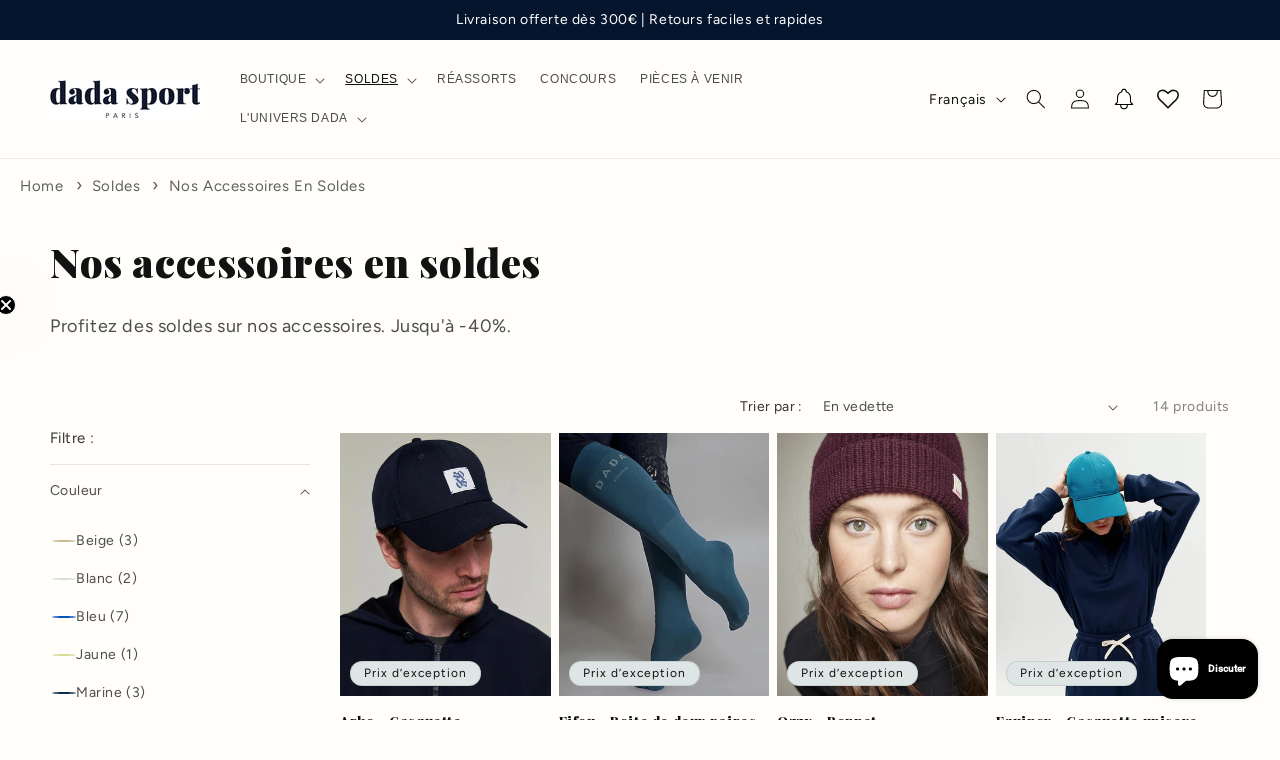

--- FILE ---
content_type: text/html; charset=utf-8
request_url: https://dadasport.com/collections/ventes-privees-accessoires
body_size: 68437
content:
<!doctype html>
<html class="js" lang="fr">
  <head>
   <script>
  (function() {
    'use strict';
    
    // Fonction universelle
    function createToggleFunction() {
      return function(disabled) {
        console.log('🎯 toggleSubmitButton called:', disabled);
        document.querySelectorAll('[name="add"], .product-form__cart-submit, button[type="submit"]').forEach(btn => {
          btn.disabled = disabled;
          btn.style.opacity = disabled ? '0.5' : '1';
        });
      };
    }
    
    // Injection continue
    function inject() {
      if (!window.productForm) window.productForm = {};
      window.productForm.toggleSubmitButton = createToggleFunction();
    }
    
    // Injection immédiate + continue
    inject();
    setInterval(inject, 100);
    
    // Surveillance des modifications
    let observer = new MutationObserver(inject);
    observer.observe(document.documentElement, { childList: true, subtree: true });
    
    console.log('✅ PERMANENT injection active');
  })();
  </script>
   <meta charset="UTF-8">
    <meta http-equiv="X-UA-Compatible" content="IE=edge">
    <meta name="viewport" content="width=device-width,initial-scale=1">
    <meta name="theme-color" content="">
    <link rel="canonical" href="https://dadasport.com/collections/ventes-privees-accessoires"><link rel="icon" type="image/png" href="//dadasport.com/cdn/shop/files/favicon.png?crop=center&height=32&v=1701816456&width=32"><link rel="preconnect" href="https://fonts.shopifycdn.com" crossorigin><title>
      Nos accessoires en soldes
 &ndash; Dada Sport</title>

    
      <meta name="description" content="Profitez des soldes sur nos accessoires. Jusqu&#39;à -40%.">
    

    

<meta property="og:site_name" content="Dada Sport">
<meta property="og:url" content="https://dadasport.com/collections/ventes-privees-accessoires">
<meta property="og:title" content="Nos accessoires en soldes">
<meta property="og:type" content="website">
<meta property="og:description" content="Profitez des soldes sur nos accessoires. Jusqu&#39;à -40%."><meta property="og:image" content="http://dadasport.com/cdn/shop/files/dada-sport-eu-logo-15792865061.webp?height=628&pad_color=ffffff&v=1698069740&width=1200">
  <meta property="og:image:secure_url" content="https://dadasport.com/cdn/shop/files/dada-sport-eu-logo-15792865061.webp?height=628&pad_color=ffffff&v=1698069740&width=1200">
  <meta property="og:image:width" content="1200">
  <meta property="og:image:height" content="628"><meta name="twitter:card" content="summary_large_image">
<meta name="twitter:title" content="Nos accessoires en soldes">
<meta name="twitter:description" content="Profitez des soldes sur nos accessoires. Jusqu&#39;à -40%.">


    <script src="//dadasport.com/cdn/shop/t/83/assets/constants.js?v=132983761750457495441768385012" defer="defer"></script>
    <script src="//dadasport.com/cdn/shop/t/83/assets/pubsub.js?v=158357773527763999511768385116" defer="defer"></script>
    <script src="//dadasport.com/cdn/shop/t/83/assets/global.js?v=88558128918567037191768385020" defer="defer"></script>
    <script src="//dadasport.com/cdn/shop/t/83/assets/details-disclosure.js?v=13653116266235556501768385015" defer="defer"></script>
    <script src="//dadasport.com/cdn/shop/t/83/assets/details-modal.js?v=25581673532751508451768385016" defer="defer"></script>
    <script src="//dadasport.com/cdn/shop/t/83/assets/search-form.js?v=133129549252120666541768385124" defer="defer"></script><script src="//dadasport.com/cdn/shop/t/83/assets/animations.js?v=88693664871331136111768384971" defer="defer"></script><script>window.performance && window.performance.mark && window.performance.mark('shopify.content_for_header.start');</script><meta name="google-site-verification" content="nK-5Uvj283NVHzTgGsgOs8dpdkTvQf9030EPgiYZkRk">
<meta name="facebook-domain-verification" content="utm2t05b1mmcc4rlg1f4pw7gawxjnm">
<meta id="shopify-digital-wallet" name="shopify-digital-wallet" content="/78640152907/digital_wallets/dialog">
<meta name="shopify-checkout-api-token" content="2b2f75168f4cdcb8352ccc863a6a12b5">
<meta id="in-context-paypal-metadata" data-shop-id="78640152907" data-venmo-supported="false" data-environment="production" data-locale="fr_FR" data-paypal-v4="true" data-currency="EUR">
<link rel="alternate" type="application/atom+xml" title="Feed" href="/collections/ventes-privees-accessoires.atom" />
<link rel="alternate" hreflang="x-default" href="https://dadasport.com/collections/ventes-privees-accessoires">
<link rel="alternate" hreflang="fr-FR" href="https://dadasport.com/collections/ventes-privees-accessoires">
<link rel="alternate" hreflang="en-FR" href="https://dadasport.com/en/collections/ventes-privees-accessoires">
<link rel="alternate" type="application/json+oembed" href="https://dadasport.com/collections/ventes-privees-accessoires.oembed">
<script async="async" src="/checkouts/internal/preloads.js?locale=fr-FR"></script>
<link rel="preconnect" href="https://shop.app" crossorigin="anonymous">
<script async="async" src="https://shop.app/checkouts/internal/preloads.js?locale=fr-FR&shop_id=78640152907" crossorigin="anonymous"></script>
<script id="apple-pay-shop-capabilities" type="application/json">{"shopId":78640152907,"countryCode":"FR","currencyCode":"EUR","merchantCapabilities":["supports3DS"],"merchantId":"gid:\/\/shopify\/Shop\/78640152907","merchantName":"Dada Sport","requiredBillingContactFields":["postalAddress","email","phone"],"requiredShippingContactFields":["postalAddress","email","phone"],"shippingType":"shipping","supportedNetworks":["visa","masterCard","amex","maestro"],"total":{"type":"pending","label":"Dada Sport","amount":"1.00"},"shopifyPaymentsEnabled":true,"supportsSubscriptions":true}</script>
<script id="shopify-features" type="application/json">{"accessToken":"2b2f75168f4cdcb8352ccc863a6a12b5","betas":["rich-media-storefront-analytics"],"domain":"dadasport.com","predictiveSearch":true,"shopId":78640152907,"locale":"fr"}</script>
<script>var Shopify = Shopify || {};
Shopify.shop = "ad34d9.myshopify.com";
Shopify.locale = "fr";
Shopify.currency = {"active":"EUR","rate":"1.0"};
Shopify.country = "FR";
Shopify.theme = {"name":"15.01 | Lancement SS26","id":183299047809,"schema_name":"Dawn","schema_version":"15.1.0","theme_store_id":887,"role":"main"};
Shopify.theme.handle = "null";
Shopify.theme.style = {"id":null,"handle":null};
Shopify.cdnHost = "dadasport.com/cdn";
Shopify.routes = Shopify.routes || {};
Shopify.routes.root = "/";</script>
<script type="module">!function(o){(o.Shopify=o.Shopify||{}).modules=!0}(window);</script>
<script>!function(o){function n(){var o=[];function n(){o.push(Array.prototype.slice.apply(arguments))}return n.q=o,n}var t=o.Shopify=o.Shopify||{};t.loadFeatures=n(),t.autoloadFeatures=n()}(window);</script>
<script>
  window.ShopifyPay = window.ShopifyPay || {};
  window.ShopifyPay.apiHost = "shop.app\/pay";
  window.ShopifyPay.redirectState = null;
</script>
<script id="shop-js-analytics" type="application/json">{"pageType":"collection"}</script>
<script defer="defer" async type="module" src="//dadasport.com/cdn/shopifycloud/shop-js/modules/v2/client.init-shop-cart-sync_XvpUV7qp.fr.esm.js"></script>
<script defer="defer" async type="module" src="//dadasport.com/cdn/shopifycloud/shop-js/modules/v2/chunk.common_C2xzKNNs.esm.js"></script>
<script type="module">
  await import("//dadasport.com/cdn/shopifycloud/shop-js/modules/v2/client.init-shop-cart-sync_XvpUV7qp.fr.esm.js");
await import("//dadasport.com/cdn/shopifycloud/shop-js/modules/v2/chunk.common_C2xzKNNs.esm.js");

  window.Shopify.SignInWithShop?.initShopCartSync?.({"fedCMEnabled":true,"windoidEnabled":true});

</script>
<script>
  window.Shopify = window.Shopify || {};
  if (!window.Shopify.featureAssets) window.Shopify.featureAssets = {};
  window.Shopify.featureAssets['shop-js'] = {"shop-cart-sync":["modules/v2/client.shop-cart-sync_C66VAAYi.fr.esm.js","modules/v2/chunk.common_C2xzKNNs.esm.js"],"init-fed-cm":["modules/v2/client.init-fed-cm_By4eIqYa.fr.esm.js","modules/v2/chunk.common_C2xzKNNs.esm.js"],"shop-button":["modules/v2/client.shop-button_Bz0N9rYp.fr.esm.js","modules/v2/chunk.common_C2xzKNNs.esm.js"],"shop-cash-offers":["modules/v2/client.shop-cash-offers_B90ok608.fr.esm.js","modules/v2/chunk.common_C2xzKNNs.esm.js","modules/v2/chunk.modal_7MqWQJ87.esm.js"],"init-windoid":["modules/v2/client.init-windoid_CdJe_Ee3.fr.esm.js","modules/v2/chunk.common_C2xzKNNs.esm.js"],"shop-toast-manager":["modules/v2/client.shop-toast-manager_kCJHoUCw.fr.esm.js","modules/v2/chunk.common_C2xzKNNs.esm.js"],"init-shop-email-lookup-coordinator":["modules/v2/client.init-shop-email-lookup-coordinator_BPuRLqHy.fr.esm.js","modules/v2/chunk.common_C2xzKNNs.esm.js"],"init-shop-cart-sync":["modules/v2/client.init-shop-cart-sync_XvpUV7qp.fr.esm.js","modules/v2/chunk.common_C2xzKNNs.esm.js"],"avatar":["modules/v2/client.avatar_BTnouDA3.fr.esm.js"],"pay-button":["modules/v2/client.pay-button_CmFhG2BZ.fr.esm.js","modules/v2/chunk.common_C2xzKNNs.esm.js"],"init-customer-accounts":["modules/v2/client.init-customer-accounts_C5-IhKGM.fr.esm.js","modules/v2/client.shop-login-button_DrlPOW6Z.fr.esm.js","modules/v2/chunk.common_C2xzKNNs.esm.js","modules/v2/chunk.modal_7MqWQJ87.esm.js"],"init-shop-for-new-customer-accounts":["modules/v2/client.init-shop-for-new-customer-accounts_Cv1WqR1n.fr.esm.js","modules/v2/client.shop-login-button_DrlPOW6Z.fr.esm.js","modules/v2/chunk.common_C2xzKNNs.esm.js","modules/v2/chunk.modal_7MqWQJ87.esm.js"],"shop-login-button":["modules/v2/client.shop-login-button_DrlPOW6Z.fr.esm.js","modules/v2/chunk.common_C2xzKNNs.esm.js","modules/v2/chunk.modal_7MqWQJ87.esm.js"],"init-customer-accounts-sign-up":["modules/v2/client.init-customer-accounts-sign-up_Dqgdz3C3.fr.esm.js","modules/v2/client.shop-login-button_DrlPOW6Z.fr.esm.js","modules/v2/chunk.common_C2xzKNNs.esm.js","modules/v2/chunk.modal_7MqWQJ87.esm.js"],"shop-follow-button":["modules/v2/client.shop-follow-button_D7RRykwK.fr.esm.js","modules/v2/chunk.common_C2xzKNNs.esm.js","modules/v2/chunk.modal_7MqWQJ87.esm.js"],"checkout-modal":["modules/v2/client.checkout-modal_NILs_SXn.fr.esm.js","modules/v2/chunk.common_C2xzKNNs.esm.js","modules/v2/chunk.modal_7MqWQJ87.esm.js"],"lead-capture":["modules/v2/client.lead-capture_CSmE_fhP.fr.esm.js","modules/v2/chunk.common_C2xzKNNs.esm.js","modules/v2/chunk.modal_7MqWQJ87.esm.js"],"shop-login":["modules/v2/client.shop-login_CKcjyRl_.fr.esm.js","modules/v2/chunk.common_C2xzKNNs.esm.js","modules/v2/chunk.modal_7MqWQJ87.esm.js"],"payment-terms":["modules/v2/client.payment-terms_eoGasybT.fr.esm.js","modules/v2/chunk.common_C2xzKNNs.esm.js","modules/v2/chunk.modal_7MqWQJ87.esm.js"]};
</script>
<script>(function() {
  var isLoaded = false;
  function asyncLoad() {
    if (isLoaded) return;
    isLoaded = true;
    var urls = ["https:\/\/d1564fddzjmdj5.cloudfront.net\/initializercolissimo.js?app_name=happycolissimo\u0026cloud=d1564fddzjmdj5.cloudfront.net\u0026shop=ad34d9.myshopify.com","https:\/\/wisepops.net\/loader.js?v=2\u0026h=s6XWvGUCT8\u0026shop=ad34d9.myshopify.com","https:\/\/assets.loyoly.io\/public\/scripts\/shopify-account-top.js?shop=ad34d9.myshopify.com","https:\/\/cdn-bundler.nice-team.net\/app\/js\/bundler.js?shop=ad34d9.myshopify.com","https:\/\/assets.loyoly.io\/public\/scripts\/referral.js?shop=ad34d9.myshopify.com","\/\/cdn.shopify.com\/proxy\/cab0b49006219df2153808144b609f752a4d48045c15953a4174a43682d71dec\/web.baback.co\/internal\/v2\/shopify-embed?shop=ad34d9.myshopify.com\u0026sp-cache-control=cHVibGljLCBtYXgtYWdlPTkwMA"];
    for (var i = 0; i < urls.length; i++) {
      var s = document.createElement('script');
      s.type = 'text/javascript';
      s.async = true;
      s.src = urls[i];
      var x = document.getElementsByTagName('script')[0];
      x.parentNode.insertBefore(s, x);
    }
  };
  if(window.attachEvent) {
    window.attachEvent('onload', asyncLoad);
  } else {
    window.addEventListener('load', asyncLoad, false);
  }
})();</script>
<script id="__st">var __st={"a":78640152907,"offset":3600,"reqid":"4f830b66-2849-4684-91b2-8986386f8a37-1768625610","pageurl":"dadasport.com\/collections\/ventes-privees-accessoires","u":"1869d076069d","p":"collection","rtyp":"collection","rid":625710334283};</script>
<script>window.ShopifyPaypalV4VisibilityTracking = true;</script>
<script id="captcha-bootstrap">!function(){'use strict';const t='contact',e='account',n='new_comment',o=[[t,t],['blogs',n],['comments',n],[t,'customer']],c=[[e,'customer_login'],[e,'guest_login'],[e,'recover_customer_password'],[e,'create_customer']],r=t=>t.map((([t,e])=>`form[action*='/${t}']:not([data-nocaptcha='true']) input[name='form_type'][value='${e}']`)).join(','),a=t=>()=>t?[...document.querySelectorAll(t)].map((t=>t.form)):[];function s(){const t=[...o],e=r(t);return a(e)}const i='password',u='form_key',d=['recaptcha-v3-token','g-recaptcha-response','h-captcha-response',i],f=()=>{try{return window.sessionStorage}catch{return}},m='__shopify_v',_=t=>t.elements[u];function p(t,e,n=!1){try{const o=window.sessionStorage,c=JSON.parse(o.getItem(e)),{data:r}=function(t){const{data:e,action:n}=t;return t[m]||n?{data:e,action:n}:{data:t,action:n}}(c);for(const[e,n]of Object.entries(r))t.elements[e]&&(t.elements[e].value=n);n&&o.removeItem(e)}catch(o){console.error('form repopulation failed',{error:o})}}const l='form_type',E='cptcha';function T(t){t.dataset[E]=!0}const w=window,h=w.document,L='Shopify',v='ce_forms',y='captcha';let A=!1;((t,e)=>{const n=(g='f06e6c50-85a8-45c8-87d0-21a2b65856fe',I='https://cdn.shopify.com/shopifycloud/storefront-forms-hcaptcha/ce_storefront_forms_captcha_hcaptcha.v1.5.2.iife.js',D={infoText:'Protégé par hCaptcha',privacyText:'Confidentialité',termsText:'Conditions'},(t,e,n)=>{const o=w[L][v],c=o.bindForm;if(c)return c(t,g,e,D).then(n);var r;o.q.push([[t,g,e,D],n]),r=I,A||(h.body.append(Object.assign(h.createElement('script'),{id:'captcha-provider',async:!0,src:r})),A=!0)});var g,I,D;w[L]=w[L]||{},w[L][v]=w[L][v]||{},w[L][v].q=[],w[L][y]=w[L][y]||{},w[L][y].protect=function(t,e){n(t,void 0,e),T(t)},Object.freeze(w[L][y]),function(t,e,n,w,h,L){const[v,y,A,g]=function(t,e,n){const i=e?o:[],u=t?c:[],d=[...i,...u],f=r(d),m=r(i),_=r(d.filter((([t,e])=>n.includes(e))));return[a(f),a(m),a(_),s()]}(w,h,L),I=t=>{const e=t.target;return e instanceof HTMLFormElement?e:e&&e.form},D=t=>v().includes(t);t.addEventListener('submit',(t=>{const e=I(t);if(!e)return;const n=D(e)&&!e.dataset.hcaptchaBound&&!e.dataset.recaptchaBound,o=_(e),c=g().includes(e)&&(!o||!o.value);(n||c)&&t.preventDefault(),c&&!n&&(function(t){try{if(!f())return;!function(t){const e=f();if(!e)return;const n=_(t);if(!n)return;const o=n.value;o&&e.removeItem(o)}(t);const e=Array.from(Array(32),(()=>Math.random().toString(36)[2])).join('');!function(t,e){_(t)||t.append(Object.assign(document.createElement('input'),{type:'hidden',name:u})),t.elements[u].value=e}(t,e),function(t,e){const n=f();if(!n)return;const o=[...t.querySelectorAll(`input[type='${i}']`)].map((({name:t})=>t)),c=[...d,...o],r={};for(const[a,s]of new FormData(t).entries())c.includes(a)||(r[a]=s);n.setItem(e,JSON.stringify({[m]:1,action:t.action,data:r}))}(t,e)}catch(e){console.error('failed to persist form',e)}}(e),e.submit())}));const S=(t,e)=>{t&&!t.dataset[E]&&(n(t,e.some((e=>e===t))),T(t))};for(const o of['focusin','change'])t.addEventListener(o,(t=>{const e=I(t);D(e)&&S(e,y())}));const B=e.get('form_key'),M=e.get(l),P=B&&M;t.addEventListener('DOMContentLoaded',(()=>{const t=y();if(P)for(const e of t)e.elements[l].value===M&&p(e,B);[...new Set([...A(),...v().filter((t=>'true'===t.dataset.shopifyCaptcha))])].forEach((e=>S(e,t)))}))}(h,new URLSearchParams(w.location.search),n,t,e,['guest_login'])})(!0,!0)}();</script>
<script integrity="sha256-4kQ18oKyAcykRKYeNunJcIwy7WH5gtpwJnB7kiuLZ1E=" data-source-attribution="shopify.loadfeatures" defer="defer" src="//dadasport.com/cdn/shopifycloud/storefront/assets/storefront/load_feature-a0a9edcb.js" crossorigin="anonymous"></script>
<script crossorigin="anonymous" defer="defer" src="//dadasport.com/cdn/shopifycloud/storefront/assets/shopify_pay/storefront-65b4c6d7.js?v=20250812"></script>
<script data-source-attribution="shopify.dynamic_checkout.dynamic.init">var Shopify=Shopify||{};Shopify.PaymentButton=Shopify.PaymentButton||{isStorefrontPortableWallets:!0,init:function(){window.Shopify.PaymentButton.init=function(){};var t=document.createElement("script");t.src="https://dadasport.com/cdn/shopifycloud/portable-wallets/latest/portable-wallets.fr.js",t.type="module",document.head.appendChild(t)}};
</script>
<script data-source-attribution="shopify.dynamic_checkout.buyer_consent">
  function portableWalletsHideBuyerConsent(e){var t=document.getElementById("shopify-buyer-consent"),n=document.getElementById("shopify-subscription-policy-button");t&&n&&(t.classList.add("hidden"),t.setAttribute("aria-hidden","true"),n.removeEventListener("click",e))}function portableWalletsShowBuyerConsent(e){var t=document.getElementById("shopify-buyer-consent"),n=document.getElementById("shopify-subscription-policy-button");t&&n&&(t.classList.remove("hidden"),t.removeAttribute("aria-hidden"),n.addEventListener("click",e))}window.Shopify?.PaymentButton&&(window.Shopify.PaymentButton.hideBuyerConsent=portableWalletsHideBuyerConsent,window.Shopify.PaymentButton.showBuyerConsent=portableWalletsShowBuyerConsent);
</script>
<script data-source-attribution="shopify.dynamic_checkout.cart.bootstrap">document.addEventListener("DOMContentLoaded",(function(){function t(){return document.querySelector("shopify-accelerated-checkout-cart, shopify-accelerated-checkout")}if(t())Shopify.PaymentButton.init();else{new MutationObserver((function(e,n){t()&&(Shopify.PaymentButton.init(),n.disconnect())})).observe(document.body,{childList:!0,subtree:!0})}}));
</script>
<link id="shopify-accelerated-checkout-styles" rel="stylesheet" media="screen" href="https://dadasport.com/cdn/shopifycloud/portable-wallets/latest/accelerated-checkout-backwards-compat.css" crossorigin="anonymous">
<style id="shopify-accelerated-checkout-cart">
        #shopify-buyer-consent {
  margin-top: 1em;
  display: inline-block;
  width: 100%;
}

#shopify-buyer-consent.hidden {
  display: none;
}

#shopify-subscription-policy-button {
  background: none;
  border: none;
  padding: 0;
  text-decoration: underline;
  font-size: inherit;
  cursor: pointer;
}

#shopify-subscription-policy-button::before {
  box-shadow: none;
}

      </style>
<script id="sections-script" data-sections="header" defer="defer" src="//dadasport.com/cdn/shop/t/83/compiled_assets/scripts.js?10573"></script>
<script>window.performance && window.performance.mark && window.performance.mark('shopify.content_for_header.end');</script>


    <style data-shopify>
      @font-face {
  font-family: Figtree;
  font-weight: 400;
  font-style: normal;
  font-display: swap;
  src: url("//dadasport.com/cdn/fonts/figtree/figtree_n4.3c0838aba1701047e60be6a99a1b0a40ce9b8419.woff2") format("woff2"),
       url("//dadasport.com/cdn/fonts/figtree/figtree_n4.c0575d1db21fc3821f17fd6617d3dee552312137.woff") format("woff");
}

      @font-face {
  font-family: Figtree;
  font-weight: 700;
  font-style: normal;
  font-display: swap;
  src: url("//dadasport.com/cdn/fonts/figtree/figtree_n7.2fd9bfe01586148e644724096c9d75e8c7a90e55.woff2") format("woff2"),
       url("//dadasport.com/cdn/fonts/figtree/figtree_n7.ea05de92d862f9594794ab281c4c3a67501ef5fc.woff") format("woff");
}

      @font-face {
  font-family: Figtree;
  font-weight: 400;
  font-style: italic;
  font-display: swap;
  src: url("//dadasport.com/cdn/fonts/figtree/figtree_i4.89f7a4275c064845c304a4cf8a4a586060656db2.woff2") format("woff2"),
       url("//dadasport.com/cdn/fonts/figtree/figtree_i4.6f955aaaafc55a22ffc1f32ecf3756859a5ad3e2.woff") format("woff");
}

      @font-face {
  font-family: Figtree;
  font-weight: 700;
  font-style: italic;
  font-display: swap;
  src: url("//dadasport.com/cdn/fonts/figtree/figtree_i7.06add7096a6f2ab742e09ec7e498115904eda1fe.woff2") format("woff2"),
       url("//dadasport.com/cdn/fonts/figtree/figtree_i7.ee584b5fcaccdbb5518c0228158941f8df81b101.woff") format("woff");
}

      @font-face {
  font-family: "Playfair Display";
  font-weight: 900;
  font-style: normal;
  font-display: swap;
  src: url("//dadasport.com/cdn/fonts/playfair_display/playfairdisplay_n9.25b8b0442b16a9de210548264f9fabab9b6733a6.woff2") format("woff2"),
       url("//dadasport.com/cdn/fonts/playfair_display/playfairdisplay_n9.26302b5d8902d85a9f024e427e89918021cad942.woff") format("woff");
}


      
        :root,
        .color-background-1 {
          --color-background: 255,254,250;
        
          --gradient-background: #fffefa;
        

        

        --color-foreground: 18,18,18;
        --color-background-contrast: 255,229,123;
        --color-shadow: 18,18,18;
        --color-button: 0,0,0;
        --color-button-text: 255,255,255;
        --color-secondary-button: 255,254,250;
        --color-secondary-button-text: 18,18,18;
        --color-link: 18,18,18;
        --color-badge-foreground: 18,18,18;
        --color-badge-background: 255,254,250;
        --color-badge-border: 18,18,18;
        --payment-terms-background-color: rgb(255 254 250);
      }
      
        
        .color-background-2 {
          --color-background: 243,243,243;
        
          --gradient-background: #f3f3f3;
        

        

        --color-foreground: 18,18,18;
        --color-background-contrast: 179,179,179;
        --color-shadow: 18,18,18;
        --color-button: 18,18,18;
        --color-button-text: 243,243,243;
        --color-secondary-button: 243,243,243;
        --color-secondary-button-text: 18,18,18;
        --color-link: 18,18,18;
        --color-badge-foreground: 18,18,18;
        --color-badge-background: 243,243,243;
        --color-badge-border: 18,18,18;
        --payment-terms-background-color: rgb(243 243 243);
      }
      
        
        .color-inverse {
          --color-background: 36,40,51;
        
          --gradient-background: #242833;
        

        

        --color-foreground: 255,255,255;
        --color-background-contrast: 47,52,66;
        --color-shadow: 18,18,18;
        --color-button: 255,255,255;
        --color-button-text: 0,0,0;
        --color-secondary-button: 36,40,51;
        --color-secondary-button-text: 255,255,255;
        --color-link: 255,255,255;
        --color-badge-foreground: 255,255,255;
        --color-badge-background: 36,40,51;
        --color-badge-border: 255,255,255;
        --payment-terms-background-color: rgb(36 40 51);
      }
      
        
        .color-accent-1 {
          --color-background: 18,18,18;
        
          --gradient-background: #121212;
        

        

        --color-foreground: 255,255,255;
        --color-background-contrast: 146,146,146;
        --color-shadow: 18,18,18;
        --color-button: 255,255,255;
        --color-button-text: 18,18,18;
        --color-secondary-button: 18,18,18;
        --color-secondary-button-text: 255,255,255;
        --color-link: 255,255,255;
        --color-badge-foreground: 255,255,255;
        --color-badge-background: 18,18,18;
        --color-badge-border: 255,255,255;
        --payment-terms-background-color: rgb(18 18 18);
      }
      
        
        .color-accent-2 {
          --color-background: 51,79,180;
        
          --gradient-background: #334fb4;
        

        

        --color-foreground: 255,255,255;
        --color-background-contrast: 23,35,81;
        --color-shadow: 18,18,18;
        --color-button: 255,255,255;
        --color-button-text: 51,79,180;
        --color-secondary-button: 51,79,180;
        --color-secondary-button-text: 255,255,255;
        --color-link: 255,255,255;
        --color-badge-foreground: 255,255,255;
        --color-badge-background: 51,79,180;
        --color-badge-border: 255,255,255;
        --payment-terms-background-color: rgb(51 79 180);
      }
      
        
        .color-scheme-add934f5-09b9-4f42-bc59-60c2bbadeaad {
          --color-background: 255,255,255;
        
          --gradient-background: #ffffff;
        

        

        --color-foreground: 18,18,18;
        --color-background-contrast: 191,191,191;
        --color-shadow: 18,18,18;
        --color-button: 18,18,18;
        --color-button-text: 255,255,255;
        --color-secondary-button: 255,255,255;
        --color-secondary-button-text: 18,18,18;
        --color-link: 18,18,18;
        --color-badge-foreground: 18,18,18;
        --color-badge-background: 255,255,255;
        --color-badge-border: 18,18,18;
        --payment-terms-background-color: rgb(255 255 255);
      }
      
        
        .color-scheme-c3f18faf-67ec-4e1d-b1fd-9ce42061696b {
          --color-background: 156,97,90;
        
          --gradient-background: #9c615a;
        

        

        --color-foreground: 255,255,255;
        --color-background-contrast: 75,47,43;
        --color-shadow: 18,18,18;
        --color-button: 18,18,18;
        --color-button-text: 255,255,255;
        --color-secondary-button: 156,97,90;
        --color-secondary-button-text: 18,18,18;
        --color-link: 18,18,18;
        --color-badge-foreground: 255,255,255;
        --color-badge-background: 156,97,90;
        --color-badge-border: 255,255,255;
        --payment-terms-background-color: rgb(156 97 90);
      }
      
        
        .color-scheme-ff08923a-12d3-44c3-b828-a90f04988b2e {
          --color-background: 5,21,46;
        
          --gradient-background: #05152e;
        

        

        --color-foreground: 255,255,255;
        --color-background-contrast: 71,135,235;
        --color-shadow: 18,18,18;
        --color-button: 18,18,18;
        --color-button-text: 255,255,255;
        --color-secondary-button: 5,21,46;
        --color-secondary-button-text: 18,18,18;
        --color-link: 18,18,18;
        --color-badge-foreground: 255,255,255;
        --color-badge-background: 5,21,46;
        --color-badge-border: 255,255,255;
        --payment-terms-background-color: rgb(5 21 46);
      }
      
        
        .color-scheme-6531e431-fe54-4d5a-b9a5-ce7945d39b54 {
          --color-background: 222,229,229;
        
          --gradient-background: #dee5e5;
        

        

        --color-foreground: 18,18,18;
        --color-background-contrast: 151,173,173;
        --color-shadow: 18,18,18;
        --color-button: 18,18,18;
        --color-button-text: 255,255,255;
        --color-secondary-button: 222,229,229;
        --color-secondary-button-text: 18,18,18;
        --color-link: 18,18,18;
        --color-badge-foreground: 18,18,18;
        --color-badge-background: 222,229,229;
        --color-badge-border: 18,18,18;
        --payment-terms-background-color: rgb(222 229 229);
      }
      
        
        .color-scheme-8af6ffba-bb23-444d-a6ec-09e6e512558b {
          --color-background: 34,40,34;
        
          --gradient-background: #222822;
        

        

        --color-foreground: 255,255,255;
        --color-background-contrast: 46,54,46;
        --color-shadow: 18,18,18;
        --color-button: 18,18,18;
        --color-button-text: 255,255,255;
        --color-secondary-button: 34,40,34;
        --color-secondary-button-text: 18,18,18;
        --color-link: 18,18,18;
        --color-badge-foreground: 255,255,255;
        --color-badge-background: 34,40,34;
        --color-badge-border: 255,255,255;
        --payment-terms-background-color: rgb(34 40 34);
      }
      
        
        .color-scheme-3278eaf7-ab0c-4af6-a27c-4792e6fbd848 {
          --color-background: 52,61,94;
        
          --gradient-background: #343d5e;
        

        

        --color-foreground: 255,254,250;
        --color-background-contrast: 61,72,110;
        --color-shadow: 18,18,18;
        --color-button: 0,0,0;
        --color-button-text: 255,255,255;
        --color-secondary-button: 52,61,94;
        --color-secondary-button-text: 18,18,18;
        --color-link: 18,18,18;
        --color-badge-foreground: 255,254,250;
        --color-badge-background: 52,61,94;
        --color-badge-border: 255,254,250;
        --payment-terms-background-color: rgb(52 61 94);
      }
      
        
        .color-scheme-d8471586-00d7-4b79-9049-54173af09f58 {
          --color-background: 5,21,46;
        
          --gradient-background: #05152e;
        

        

        --color-foreground: 18,18,18;
        --color-background-contrast: 71,135,235;
        --color-shadow: 18,18,18;
        --color-button: 0,0,0;
        --color-button-text: 255,255,255;
        --color-secondary-button: 5,21,46;
        --color-secondary-button-text: 18,18,18;
        --color-link: 18,18,18;
        --color-badge-foreground: 18,18,18;
        --color-badge-background: 5,21,46;
        --color-badge-border: 18,18,18;
        --payment-terms-background-color: rgb(5 21 46);
      }
      

      body, .color-background-1, .color-background-2, .color-inverse, .color-accent-1, .color-accent-2, .color-scheme-add934f5-09b9-4f42-bc59-60c2bbadeaad, .color-scheme-c3f18faf-67ec-4e1d-b1fd-9ce42061696b, .color-scheme-ff08923a-12d3-44c3-b828-a90f04988b2e, .color-scheme-6531e431-fe54-4d5a-b9a5-ce7945d39b54, .color-scheme-8af6ffba-bb23-444d-a6ec-09e6e512558b, .color-scheme-3278eaf7-ab0c-4af6-a27c-4792e6fbd848, .color-scheme-d8471586-00d7-4b79-9049-54173af09f58 {
        color: rgba(var(--color-foreground), 0.75);
        background-color: rgb(var(--color-background));
      }

      :root {
        --font-body-family: Figtree, sans-serif;
        --font-body-style: normal;
        --font-body-weight: 400;
        --font-body-weight-bold: 700;

        --font-heading-family: "Playfair Display", serif;
        --font-heading-style: normal;
        --font-heading-weight: 900;

        --font-body-scale: 1.0;
        --font-heading-scale: 1.0;

        --media-padding: px;
        --media-border-opacity: 0.05;
        --media-border-width: 1px;
        --media-radius: 0px;
        --media-shadow-opacity: 0.0;
        --media-shadow-horizontal-offset: 0px;
        --media-shadow-vertical-offset: 4px;
        --media-shadow-blur-radius: 5px;
        --media-shadow-visible: 0;

        --page-width: 160rem;
        --page-width-margin: 0rem;

        --product-card-image-padding: 0.0rem;
        --product-card-corner-radius: 0.0rem;
        --product-card-text-alignment: left;
        --product-card-border-width: 0.0rem;
        --product-card-border-opacity: 0.1;
        --product-card-shadow-opacity: 0.0;
        --product-card-shadow-visible: 0;
        --product-card-shadow-horizontal-offset: 0.0rem;
        --product-card-shadow-vertical-offset: 0.4rem;
        --product-card-shadow-blur-radius: 0.5rem;

        --collection-card-image-padding: 0.0rem;
        --collection-card-corner-radius: 0.0rem;
        --collection-card-text-alignment: left;
        --collection-card-border-width: 0.0rem;
        --collection-card-border-opacity: 0.1;
        --collection-card-shadow-opacity: 0.0;
        --collection-card-shadow-visible: 0;
        --collection-card-shadow-horizontal-offset: 0.0rem;
        --collection-card-shadow-vertical-offset: 0.4rem;
        --collection-card-shadow-blur-radius: 0.5rem;

        --blog-card-image-padding: 0.0rem;
        --blog-card-corner-radius: 0.0rem;
        --blog-card-text-alignment: left;
        --blog-card-border-width: 0.0rem;
        --blog-card-border-opacity: 0.1;
        --blog-card-shadow-opacity: 0.0;
        --blog-card-shadow-visible: 0;
        --blog-card-shadow-horizontal-offset: 0.0rem;
        --blog-card-shadow-vertical-offset: 0.4rem;
        --blog-card-shadow-blur-radius: 0.5rem;

        --badge-corner-radius: 4.0rem;

        --popup-border-width: 1px;
        --popup-border-opacity: 0.1;
        --popup-corner-radius: 0px;
        --popup-shadow-opacity: 0.05;
        --popup-shadow-horizontal-offset: 0px;
        --popup-shadow-vertical-offset: 4px;
        --popup-shadow-blur-radius: 5px;

        --drawer-border-width: 1px;
        --drawer-border-opacity: 0.1;
        --drawer-shadow-opacity: 0.0;
        --drawer-shadow-horizontal-offset: 0px;
        --drawer-shadow-vertical-offset: 4px;
        --drawer-shadow-blur-radius: 5px;

        --spacing-sections-desktop: 0px;
        --spacing-sections-mobile: 0px;

        --grid-desktop-vertical-spacing: 8px;
        --grid-desktop-horizontal-spacing: 8px;
        --grid-mobile-vertical-spacing: 4px;
        --grid-mobile-horizontal-spacing: 4px;

        --text-boxes-border-opacity: 0.1;
        --text-boxes-border-width: 0px;
        --text-boxes-radius: 0px;
        --text-boxes-shadow-opacity: 0.0;
        --text-boxes-shadow-visible: 0;
        --text-boxes-shadow-horizontal-offset: 0px;
        --text-boxes-shadow-vertical-offset: 4px;
        --text-boxes-shadow-blur-radius: 5px;

        --buttons-radius: 0px;
        --buttons-radius-outset: 0px;
        --buttons-border-width: 1px;
        --buttons-border-opacity: 1.0;
        --buttons-shadow-opacity: 0.0;
        --buttons-shadow-visible: 0;
        --buttons-shadow-horizontal-offset: 0px;
        --buttons-shadow-vertical-offset: 4px;
        --buttons-shadow-blur-radius: 5px;
        --buttons-border-offset: 0px;

        --inputs-radius: 0px;
        --inputs-border-width: 1px;
        --inputs-border-opacity: 0.55;
        --inputs-shadow-opacity: 0.0;
        --inputs-shadow-horizontal-offset: 0px;
        --inputs-margin-offset: 0px;
        --inputs-shadow-vertical-offset: 4px;
        --inputs-shadow-blur-radius: 5px;
        --inputs-radius-outset: 0px;

        --variant-pills-radius: 40px;
        --variant-pills-border-width: 1px;
        --variant-pills-border-opacity: 0.55;
        --variant-pills-shadow-opacity: 0.0;
        --variant-pills-shadow-horizontal-offset: 0px;
        --variant-pills-shadow-vertical-offset: 4px;
        --variant-pills-shadow-blur-radius: 5px;
      }

      *,
      *::before,
      *::after {
        box-sizing: inherit;
      }

      html {
        box-sizing: border-box;
        font-size: calc(var(--font-body-scale) * 62.5%);
        height: 100%;
      }

      body {
        display: grid;
        grid-template-rows: auto auto 1fr auto;
        grid-template-columns: 100%;
        min-height: 100%;
        margin: 0;
        font-size: 1.5rem;
        letter-spacing: 0.06rem;
        line-height: calc(1 + 0.8 / var(--font-body-scale));
        font-family: var(--font-body-family);
        font-style: var(--font-body-style);
        font-weight: var(--font-body-weight);
      }

      #HeaderMenu-idees-noel-toutes-les-idees-cadeaux {
        font-weight: bold!important;
      }

     #HeaderMenu-idees-noel-cadeaux-bestseller,
#HeaderMenu-idees-noel-pantalons,
#HeaderMenu-idees-noel-concours,
#HeaderMenu-idees-noel-training,
#HeaderMenu-idees-noel-lucky-charms,
#HeaderMenu-idees-noel-daily-life,
#HeaderMenu-idees-noel-coffrets-noel,
#HeaderMenu-idees-noel-carte-cadeau {
    font-weight: 100;
}


  .yotpo-widget-loyalty-floater-widget .yotpo-floater-widget-layout {
    z-index: 1!important}

  @media screen and (min-width: 750px) {
        body {
          font-size: 1.6rem;
        }
      }
      
      
      
      
      #HeaderMenu-ventes-privees {
        display: block; /* Afficher l'onglet pour tous les autres pays */
      }
      
    </style>
    
    



    <link href="//dadasport.com/cdn/shop/t/83/assets/base.css?v=29474374205373349011768384972" rel="stylesheet" type="text/css" media="all" />
    <link rel="stylesheet" href="//dadasport.com/cdn/shop/t/83/assets/component-cart-items.css?v=123238115697927560811768384981" media="print" onload="this.media='all'"><link href="//dadasport.com/cdn/shop/t/83/assets/component-cart-drawer.css?v=112801333748515159671768384980" rel="stylesheet" type="text/css" media="all" />
      <link href="//dadasport.com/cdn/shop/t/83/assets/component-cart.css?v=165982380921400067651768384983" rel="stylesheet" type="text/css" media="all" />
      <link href="//dadasport.com/cdn/shop/t/83/assets/component-totals.css?v=15906652033866631521768385011" rel="stylesheet" type="text/css" media="all" />
      <link href="//dadasport.com/cdn/shop/t/83/assets/component-price.css?v=70172745017360139101768385001" rel="stylesheet" type="text/css" media="all" />
      <link href="//dadasport.com/cdn/shop/t/83/assets/component-discounts.css?v=152760482443307489271768384987" rel="stylesheet" type="text/css" media="all" />

      <link rel="preload" as="font" href="//dadasport.com/cdn/fonts/figtree/figtree_n4.3c0838aba1701047e60be6a99a1b0a40ce9b8419.woff2" type="font/woff2" crossorigin>
      

      <link rel="preload" as="font" href="//dadasport.com/cdn/fonts/playfair_display/playfairdisplay_n9.25b8b0442b16a9de210548264f9fabab9b6733a6.woff2" type="font/woff2" crossorigin>
      
<link href="//dadasport.com/cdn/shop/t/83/assets/component-localization-form.css?v=86199867289619414191768384993" rel="stylesheet" type="text/css" media="all" />
      <script src="//dadasport.com/cdn/shop/t/83/assets/localization-form.js?v=144176611646395275351768385099" defer="defer"></script><link
        rel="stylesheet"
        href="//dadasport.com/cdn/shop/t/83/assets/component-predictive-search.css?v=118923337488134913561768385000"
        media="print"
        onload="this.media='all'"
      ><script>
      if (Shopify.designMode) {
        document.documentElement.classList.add('shopify-design-mode');
      }
    </script>

    
    <!-- DEBUT AJOUT DE CODE -->
      <script type="text/javascript" async="" src="https://static.klaviyo.com/onsite/js/UjNVhU/klaviyo.js"></script>
      <script type="text/javascript"> //Initialize the Klaviyo object on page load !function(){if(!window.klaviyo){window._klOnsite=window._klOnsite||[];try{window.klaviyo=new Proxy({},{get:function(n,i){return"push"===i?function(){var n;(n=window._klOnsite).push.apply(n,arguments)}:function(){for(var n=arguments.length,o=new Array(n),w=0;w<n;w++)o[w]=arguments[w];var t="function"==typeof o[o.length-1]?o.pop():void 0,e=new Promise((function(n){window._klOnsite.push([i].concat(o,[function(i){t&&t(i),n(i)}]))}));return e}}})}catch(n){window.klaviyo=window.klaviyo||[],window.klaviyo.push=function(){var n;(n=window._klOnsite).push.apply(n,arguments)}}}}(); </script> 
      <script type="text/javascript"> //Customer accounts var klaviyo = window.klaviyo || []; if ("") {klaviyo.identify({"$email" : ""})}; </script>
      <script async type="text/javascript" src="https://static.klaviyo.com/onsite/js/klaviyo.js?campany_id=UjNVhU"></script>  
      <script src="https://www.youtube.com/iframe_api" defer></script>
      
      <!-- bar annoucement & press homepage -->
          <script src="//unpkg.com/swiper/swiper-bundle.min.js" async></script>
          <link rel="stylesheet" href="//unpkg.com/swiper/swiper-bundle.min.css" />
      <!--end bar annoucement --> 
  
      <!-- Google tag (gtag.js) -->
      <script async src="https://www.googletagmanager.com/gtag/js?id=AW-876761631"></script>
      <script>
        window.dataLayer = window.dataLayer || [];
        function gtag(){dataLayer.push(arguments);}
        gtag('js', new Date());
      
        gtag('config', 'AW-876761631');
      </script>
      
      <!-- Google Tag Manager -->
      <script>(function(w,d,s,l,i){w[l]=w[l]||[];w[l].push({'gtm.start':
      new Date().getTime(),event:'gtm.js'});var f=d.getElementsByTagName(s)[0],
      j=d.createElement(s),dl=l!='dataLayer'?'&l='+l:'';j.async=true;j.src=
      'https://www.googletagmanager.com/gtm.js?id='+i+dl;f.parentNode.insertBefore(j,f);
      })(window,document,'script','dataLayer','GTM-5W3HZKP');</script>
      <!-- End Google Tag Manager -->

       <div id="shopify-section-top-banners" class="shopify-section">





<script src="//unpkg.com/swiper@10/swiper-bundle.min.js"></script>
<link rel="stylesheet" href="//unpkg.com/swiper@10/swiper-bundle.min.css" />

<div class="swiper banner-swiper">
  <div class="swiper-wrapper">
    
    
    <div class="swiper-slide">
    <a href="https://dadasport.com/collections/a-gift-for-you">
    <span> UN CADEAU OFFERT <u>ICI.</u> Pour toute commande supérieure à 400€.</span>
    </a>
    </div>
    <div class="swiper-slide">
        <span> Livraison offerte dès 300€ | Retours faciles et rapides </span>
    </div>
    <div class="swiper-slide">
        <span> Paiement différé et jusqu'à 3x sans frais </span>
    </div>
    <div class="swiper-slide">
      <a href="https://wa.me/33140080593?text=Envoyez%20ce%20message%20pour%20rejoindre%20le%20Club%20DADA.">
        <span> Besoin d’aide ? Discutez avec nous sur le chat ou rejoignez le Club DADA sur <u>Whatsapp</u>. </span>
      </a>
    </div>
  </div>
</div>

<script>
  let bannerSwiper = null;

  function forceMobileHeight() {
    // Force la hauteur sur mobile après l'initialisation de Swiper
    if (window.innerWidth <= 768) {
      const slides = document.querySelectorAll('.banner-swiper .swiper-slide');
      slides.forEach(slide => {
        slide.style.setProperty('height', '40px', 'important');
        slide.style.setProperty('max-height', '40px', 'important');
        slide.style.setProperty('min-height', '40px', 'important');
      });
      
      const wrapper = document.querySelector('.banner-swiper .swiper-wrapper');
      if (wrapper) {
        wrapper.style.setProperty('height', '40px', 'important');
        wrapper.style.setProperty('max-height', '40px', 'important');
        wrapper.style.setProperty('min-height', '40px', 'important');
      }
      
      const container = document.querySelector('.banner-swiper');
      if (container) {
        container.style.setProperty('height', '40px', 'important');
        container.style.setProperty('max-height', '40px', 'important');
        container.style.setProperty('min-height', '40px', 'important');
      }
    }
  }

  document.addEventListener('DOMContentLoaded', function() {
    setTimeout(() => {
      if (!bannerSwiper && document.querySelector('.banner-swiper')) {
        bannerSwiper = new Swiper('.banner-swiper', {
          loop: true,
          autoplay: {
            delay: 3000,
            disableOnInteraction: false,
          },
          speed: 800,
          direction: 'vertical',
          allowTouchMove: true,
          on: {
            slideChangeTransitionStart: function() {
              const activeSlide = this.slides[this.activeIndex];
              const customDelay = activeSlide?.getAttribute('data-delay');
              
              if (customDelay) {
                this.autoplay.stop();
                setTimeout(() => {
                  if (this && this.autoplay) {
                    this.autoplay.start();
                  }
                }, parseInt(customDelay) - 3000);
              }
            }
          },
        });
        
        forceMobileHeight();
      }
    }, 100);

    window.addEventListener('resize', () => {
      if (bannerSwiper) {
        setTimeout(forceMobileHeight, 100);
      }
    });

    document.addEventListener('visibilitychange', function() {
      if (bannerSwiper) {
        if (document.hidden) {
          bannerSwiper.autoplay.stop();
        } else {
          bannerSwiper.autoplay.start();
        }
      }
    });
  });
</script>

<style>
  .top-banners-wrapper {
    background-color: #05152E ;
    color: white;
  }
  
  .top-banners-wrapper a {
    color: white;
  }
  
  .banner-swiper {
    width: 100% !important;
    height: 40px !important;
    background-color: #05152E !important;
    color: white !important;
    font-size: 14px !important;
    overflow: hidden !important;
    position: relative !important;
    margin: 0 !important;
    padding: 0 !important;
  }
  
  .banner-swiper .swiper-wrapper {
    width: 100% !important;
    height: 40px !important;
    align-items: center !important;
    display: flex !important;
  }
  
  .banner-swiper .swiper-slide {
    height: 40px !important;
    display: flex !important;
    align-items: center !important;
    justify-content: center !important;
    text-align: center !important;
    padding: 0 15px !important;
    box-sizing: border-box !important;
  }
  
  .banner-swiper .swiper-slide span {
    line-height: 1.2 !important;
    white-space: nowrap !important;
    overflow: hidden !important;
    text-overflow: ellipsis !important;
  }
  
  .banner-swiper .swiper-slide a {
    display: flex !important;
    color: black !important;
    text-decoration: none !important;
    height: 100% !important;
    align-items: center !important;
    justify-content: center !important;
    width: 100% !important;
  }
  
  /* MOBILE - Override FORCÉ des styles inline de Swiper */
  @media screen and (max-width: 768px) {
    .banner-swiper {
      height: 40px !important;
    }
    
    .banner-swiper .swiper-wrapper {
      height: 40px !important;
    }
    
    /* Override les styles inline de Swiper avec des sélecteurs très spécifiques */
    .banner-swiper .swiper-slide,
    .banner-swiper .swiper-slide[style*="height"] {
      height: 40px !important;
      max-height: 40px !important;
      min-height: 40px !important;
      font-size: 12px !important;
      padding: 0 10px !important;
    }
    
    .banner-swiper .swiper-slide span {
      font-size: 12px !important;
      line-height: 1.1 !important;
    }
  }
  
  @media screen and (max-width: 480px) {
    .banner-swiper {
      font-size: 11px !important;
    }
    
    .banner-swiper .swiper-slide span {
      font-size: 11px !important;
      white-space: normal !important;
      word-wrap: break-word !important;
    }
    
    .banner-swiper .swiper-slide {
      padding: 5px 8px !important;
    }
  }
</style>
<style> #shopify-section-top-banners a {color: white !important;} </style></div>
<script>
  document.addEventListener('DOMContentLoaded', function() {
    const chatButton = document.querySelector('.chat-title');
    const chatComponent = document.getElementById('ShopifyChat');

    chatButton.addEventListener('click', function(e) {
      e.preventDefault();

      // Vérifiez l'état actuel
      const isChatOpen = chatComponent.getAttribute('is-open') === 'true';

      // Changez l'état
      chatComponent.setAttribute('is-open', !isChatOpen);

      // Enregistrez l'état dans localStorage
      localStorage.setItem('shopifyChatData', JSON.stringify({
        isOpen: !isChatOpen,
        // Ajoutez d'autres données si nécessaire
      }));

      console.log('État du chat :', !isChatOpen ? 'ouvert' : 'fermé');
    });
  });
</script>
      <script>
      function initializeSwiper() {
        const swiperContainer = document.querySelector('.swiper-container');
        if (swiperContainer) {
          // Si un Swiper existe déjà, détruisez-le pour éviter les conflits
          if (swiperContainer.swiper) {
            swiperContainer.swiper.destroy(true, true);
          }
    
          // Initialisez le Swiper
          var mySwiper = new Swiper(swiperContainer, {
            direction: 'vertical',
            loop: true,
            autoplay: {
              delay: 3000,
              disableOnInteraction: false,
            },
          });
        } else {
          console.error('Aucun élément .swiper-container trouvé.');
        }
      }
    
      document.addEventListener('DOMContentLoaded', initializeSwiper);
      window.addEventListener('popstate', initializeSwiper); // Réinitialiser lors du changement d'URL
    </script>


<script>
  document.addEventListener('DOMContentLoaded', function() {
    if (window.location.pathname.includes('/en')) {
      var linkToHide = document.getElementById('HeaderMenu-seconde-vie');
      if (linkToHide) {
        linkToHide.style.display = 'none';
      }
    }
  });
</script>

<!-- Masquer la première section PRELOVED (banner) en ENG, changer l'ID -->








<!-- Masquer la 2eme section PRELOVED en ENG (remplacer le bon ID avec l'inspecteur sur la page de Preview) et ajouter un séparateur -->


    
  

<!-- BEGIN app block: shopify://apps/wisepops-email-sms-popups/blocks/app-embed/e7d7a4f7-0df4-4073-9375-5f36db513952 --><script>
  // Create the wisepops() function
  window.wisepops_key = window.WisePopsObject = window.wisepops_key || window.WisePopsObject || "wisepops";
  window[window.wisepops_key] = function () {
    window[window.wisepops_key].q.push(arguments);
  };
  window[window.wisepops_key].q = [];
  window[window.wisepops_key].l = Date.now();

  // Disable deprecated snippet
  window._wisepopsSkipShopifyDeprecatedSnippet = true;

  document.addEventListener('wisepops.after-initialization', function () {
    // https://developer.mozilla.org/en-US/docs/Web/API/Document/cookie/Simple_document.cookie_framework
    function getCookieValue(sKey) {
      if (!sKey) { return null; }
      return decodeURIComponent(document.cookie.replace(new RegExp("(?:(?:^|.*;)\\s*" + encodeURIComponent(sKey).replace(/[\-\.\+\*]/g, "\\$&") + "\\s*\\=\\s*([^;]*).*$)|^.*$"), "$1")) || null;
    }

    function getTotalInventoryQuantity() {
      var variants = null;
      if (!variants) {
        return null;
      }

      var totalQuantity = 0;
      for (var i in variants) {
        if (variants[i] && variants[i].inventory_quantity) {
          totalQuantity += variants[i].inventory_quantity;
        } else {
          return null;
        }
      }
      return totalQuantity;
    }

    function getMapCartItems(key, items){
      var cartItems = items ?? [];
      return cartItems.map(function (item) {
        return item[key];
      })
      .filter(function (item){
        if (item !== undefined && item !== null && item !== "") {
          return true;
        }
        return false;
      })
      .join(',');
    }

    

    // Set built-in properties
    window[window.wisepops_key]('properties', {
      client_id: null,
      cart: {
        discount_code: getCookieValue('discount_code'),
        item_count: 0,
        total_price: 0 / 100,
        currency: "EUR",
        skus: getMapCartItems('sku'),
        items: []
      },
      customer: {
        accepts_marketing: false,
        is_logged_in:  false ,
        last_order: {
          created_at: null,
        },
        orders_count: 0,
        total_spent: (isNaN(null) ? 0 : (null / 100)),
        tags:  null ,
        email: null,
        first_name: null,
        last_name: null,
      },
      product: {
        available: null,
        price:  null ,
        tags: null,
        total_inventory_quantity: getTotalInventoryQuantity(),
        stock: 0,
      },
      orders: {},
      

    }, { temporary: true });

    // Custom event when product added to cart
    var shopifyTrackFunction = window.ShopifyAnalytics && ShopifyAnalytics.lib && ShopifyAnalytics.lib.track;
    var lastAddedToCartTimestamp = 0;
    if (shopifyTrackFunction) {
      ShopifyAnalytics.lib.track = function () {
        if (arguments[0] === 'Added Product') {
            (async () => {
                let cartPayload;
                try {
                    cartPayload = await (await fetch(window.Shopify.routes.root + 'cart.js')).json();
                } catch (e) {}

                if (cartPayload) {
                    window[window.wisepops_key]('properties', {
                        cart: {
                            discount_code: getCookieValue('discount_code'),
                            item_count: cartPayload.items.length,
                            total_price: (cartPayload.total_price ?? 0) / 100,
                            currency: cartPayload.currency,
                            skus: getMapCartItems('sku', cartPayload.items),
                            items: cartPayload.items.map(item => ({
                                product_id: item.product_id,
                                variant_id: item.variant_id,
                                sku: item.sku,
                                quantity: item.quantity,
                                price: (item.final_price ?? 0) / 100,
                                totalPrice: (item.final_line_price ?? 0) / 100
                            })),
                        }
                    }, {temporary: true});
                }

                var currentTimestamp = Date.now();
                if (currentTimestamp > lastAddedToCartTimestamp + 5000) {
                    window[window.wisepops_key]('event', 'product-added-to-cart');
                    lastAddedToCartTimestamp = currentTimestamp;
                }
            })();
        }
        shopifyTrackFunction.apply(this, arguments);
      };
    }
  });
</script>


<!-- END app block --><!-- BEGIN app block: shopify://apps/avada-seo-suite/blocks/avada-seo/15507c6e-1aa3-45d3-b698-7e175e033440 --><script>
  window.AVADA_SEO_ENABLED = true;
</script><!-- BEGIN app snippet: avada-broken-link-manager --><!-- END app snippet --><!-- BEGIN app snippet: avada-seo-site --><!-- END app snippet --><!-- BEGIN app snippet: avada-robot-onpage --><!-- Avada SEO Robot Onpage -->












<!-- END app snippet --><!-- BEGIN app snippet: avada-frequently-asked-questions -->







<!-- END app snippet --><!-- BEGIN app snippet: avada-custom-css --> <!-- BEGIN Avada SEO custom CSS END -->


<!-- END Avada SEO custom CSS END -->
<!-- END app snippet --><!-- BEGIN app snippet: avada-homepage --><!-- END app snippet --><!-- BEGIN app snippet: avada-other-pages --><!-- END app snippet --><!-- BEGIN app snippet: avada-product-and-collection --><script type="application/ld+json">
  {
    "@context": "https://schema.org",
    "@type": "ItemList",
    "name": "Featured Products in Collection",
    "itemListElement": [{
        "@type": "ListItem",
        "position": "1",
        "name": "Arko - Casquette",
        "url": "https://dadasport.com/products/arko-casquette","image": ["//dadasport.com/cdn/shop/files/8569.jpg?v=1705573847"]},{
        "@type": "ListItem",
        "position": "2",
        "name": "Fifou - Boite de deux paires de chaussettes d&#39;équitation",
        "url": "https://dadasport.com/products/fifou-chaussettesx2paires","image": ["//dadasport.com/cdn/shop/files/Sansitre-1.webp?v=1747987297"]},{
        "@type": "ListItem",
        "position": "3",
        "name": "Ozzy - Bonnet",
        "url": "https://dadasport.com/products/ozzy-bonnet","image": ["//dadasport.com/cdn/shop/files/8881.jpg?v=1705574319"]},{
        "@type": "ListItem",
        "position": "4",
        "name": "Equinox - Casquette unisexe",
        "url": "https://dadasport.com/products/equinox","image": ["//dadasport.com/cdn/shop/files/Drop3_0014_IMAGE17_0073_15_11zon.webp?v=1756888821"]},{
        "@type": "ListItem",
        "position": "5",
        "name": "Flawless - Cagoule",
        "url": "https://dadasport.com/products/flawless-cagoule","image": ["//dadasport.com/cdn/shop/files/Flawless-cagoule-moka-dds-1.webp?v=1756807388"]},{
        "@type": "ListItem",
        "position": "6",
        "name": "Dialou - Brassière d&#39;équitation",
        "url": "https://dadasport.com/products/dialou-brassiere","image": ["//dadasport.com/cdn/shop/files/00_01_Dialou_terrebrulee_FEMME_eshop_SS24_3.webp?v=1717663411"]},{
        "@type": "ListItem",
        "position": "7",
        "name": "Scarlett - Casquette imperméable",
        "url": "https://dadasport.com/products/scarlett-casquette","image": ["//dadasport.com/cdn/shop/files/Scarlett_Navy_FEMME_eshop_FW24_6.webp?v=1733951252"]},{
        "@type": "ListItem",
        "position": "8",
        "name": "Jaro - Ceinture homme d&#39;équitation",
        "url": "https://dadasport.com/products/jaro-ceinture","image": ["//dadasport.com/cdn/shop/files/JARO4256.jpg?v=1705574776"]},{
        "@type": "ListItem",
        "position": "9",
        "name": "Ibiza - Capuche pour l&#39;équitation",
        "url": "https://dadasport.com/products/ibiza","image": ["//dadasport.com/cdn/shop/files/duo_2024_FP_800x1000_0ad4fd49-c24b-4a17-b4fc-764ddf993d28.webp?v=1705574780"]},{
        "@type": "ListItem",
        "position": "10",
        "name": "Ohlala - Foulard 70",
        "url": "https://dadasport.com/products/ohlala-foulard70","image": ["//dadasport.com/cdn/shop/products/8353.jpg?v=1705574181"]},{
        "@type": "ListItem",
        "position": "11",
        "name": "Freeky - Mitaines",
        "url": "https://dadasport.com/products/freeky-mitaines","image": ["//dadasport.com/cdn/shop/files/8922.jpg?v=1736429012"]},{
        "@type": "ListItem",
        "position": "12",
        "name": "Eden - Sac Banane upcyclé",
        "url": "https://dadasport.com/products/eden","image": ["//dadasport.com/cdn/shop/files/00_Eden_iris_eshop_SS24_1.webp?v=1712918110"]},{
        "@type": "ListItem",
        "position": "13",
        "name": "Bracadabra - Foulard 60",
        "url": "https://dadasport.com/products/bracadabra-foulard60","image": ["//dadasport.com/cdn/shop/products/8349.jpg?v=1736351866"]},{
        "@type": "ListItem",
        "position": "14",
        "name": "Aldo - Chaussettes pour homme d&#39;équitation",
        "url": "https://dadasport.com/products/aldo-chaussettespourhomme","image": ["//dadasport.com/cdn/shop/products/8507.jpg?v=1705574398"]}]
  }
  </script><!-- END app snippet --><!-- BEGIN app snippet: avada-seo-preload --><script>
  const ignore = ["\/cart","\/account"];
  window.FPConfig = {
      delay: 0,
      ignoreKeywords: ignore || ['/cart', '/account/login', '/account/logout', '/account'],
      maxRPS: 3,
      hoverDelay: 50
  };
</script>


  <script type="lightJs" src="https://cdn.shopify.com/extensions/019b5883-b6ab-7058-b8a7-b81c7af1b0f9/avada-seo-suite-218/assets/flying-pages.js" defer="defer"></script>

<!-- END app snippet --><!-- BEGIN app snippet: avada-sitelinks-search-box --><!-- END app snippet --><!-- BEGIN app snippet: avada-breadcrumb --><script type='application/ld+json'>
  {
    "@context": "https://schema.org",
    "@type": "BreadcrumbList",
    "itemListElement": [
      {
        "@type": "ListItem",
        "position": 1,
        "name": "Home",
        "item": "https://dadasport.com"
    },
    {
      "@type": "ListItem",
      "position": 2,
      "name": "Nos accessoires en soldes",
      "item": "https://dadasport.com/collections/ventes-privees-accessoires"
    }]
}
</script><!-- END app snippet --><!-- BEGIN app snippet: avada-loading --><style>
  @keyframes avada-rotate {
    0% { transform: rotate(0); }
    100% { transform: rotate(360deg); }
  }

  @keyframes avada-fade-out {
    0% { opacity: 1; visibility: visible; }
    100% { opacity: 0; visibility: hidden; }
  }

  .Avada-LoadingScreen {
    display: none;
    width: 100%;
    height: 100vh;
    top: 0;
    position: fixed;
    z-index: 9999;
    display: flex;
    align-items: center;
    justify-content: center;
  
    background-color: #F2F2F2;
  
  }

  .Avada-LoadingScreen svg {
    animation: avada-rotate 1s linear infinite;
    width: 75px;
    height: 75px;
  }
</style>
<script>
  const themeId = Shopify.theme.id;
  const loadingSettingsValue = {"bgType":"color","displayShow":"first","durationTime":2,"sizeLoading":"75","bgColor":"#F2F2F2","loadingType":"circle","bgImage":"","loadingColor":"#333333","waitTime":0,"enabled":true};
  const loadingType = loadingSettingsValue?.loadingType;
  function renderLoading() {
    new MutationObserver((mutations, observer) => {
      if (document.body) {
        observer.disconnect();
        const loadingDiv = document.createElement('div');
        loadingDiv.className = 'Avada-LoadingScreen';
        if(loadingType === 'custom_logo' || loadingType === 'favicon_logo') {
          const srcLoadingImage = loadingSettingsValue?.customLogoThemeIds[themeId] || '';
          if(srcLoadingImage) {
            loadingDiv.innerHTML = `
            <img alt="Avada logo"  height="600px" loading="eager" fetchpriority="high"
              src="${srcLoadingImage}&width=600"
              width="600px" />
              `
          }
        }
        if(loadingType === 'circle') {
          loadingDiv.innerHTML = `
        <svg viewBox="0 0 40 40" fill="none" xmlns="http://www.w3.org/2000/svg">
          <path d="M20 3.75C11.0254 3.75 3.75 11.0254 3.75 20C3.75 21.0355 2.91053 21.875 1.875 21.875C0.839475 21.875 0 21.0355 0 20C0 8.9543 8.9543 0 20 0C31.0457 0 40 8.9543 40 20C40 31.0457 31.0457 40 20 40C18.9645 40 18.125 39.1605 18.125 38.125C18.125 37.0895 18.9645 36.25 20 36.25C28.9748 36.25 36.25 28.9748 36.25 20C36.25 11.0254 28.9748 3.75 20 3.75Z" fill="#333333"/>
        </svg>
      `;
        }

        document.body.insertBefore(loadingDiv, document.body.firstChild || null);
        const e = '2';
        const t = 'first';
        const o = 'first' === t;
        const a = sessionStorage.getItem('isShowLoadingAvada');
        const n = document.querySelector('.Avada-LoadingScreen');
        if (a && o) return (n.style.display = 'none');
        n.style.display = 'flex';
        const i = document.body;
        i.style.overflow = 'hidden';
        const l = () => {
          i.style.overflow = 'auto';
          n.style.animation = 'avada-fade-out 1s ease-out forwards';
          setTimeout(() => {
            n.style.display = 'none';
          }, 1000);
        };
        if ((o && !a && sessionStorage.setItem('isShowLoadingAvada', true), 'duration_auto' === e)) {
          window.onload = function() {
            l();
          };
          return;
        }
        setTimeout(() => {
          l();
        }, 1000 * e);
      }
    }).observe(document.documentElement, { childList: true, subtree: true });
  };
  function isNullish(value) {
    return value === null || value === undefined;
  }
  const themeIds = '';
  const themeIdsArray = themeIds ? themeIds.split(',') : [];

  if(!isNullish(themeIds) && themeIdsArray.includes(themeId.toString()) && loadingSettingsValue?.enabled) {
    renderLoading();
  }

  if(isNullish(loadingSettingsValue?.themeIds) && loadingSettingsValue?.enabled) {
    renderLoading();
  }
</script>
<!-- END app snippet --><!-- BEGIN app snippet: avada-seo-social-post --><!-- END app snippet -->
<!-- END app block --><!-- BEGIN app block: shopify://apps/klaviyo-email-marketing-sms/blocks/klaviyo-onsite-embed/2632fe16-c075-4321-a88b-50b567f42507 -->












  <script async src="https://static.klaviyo.com/onsite/js/UjNVhU/klaviyo.js?company_id=UjNVhU"></script>
  <script>!function(){if(!window.klaviyo){window._klOnsite=window._klOnsite||[];try{window.klaviyo=new Proxy({},{get:function(n,i){return"push"===i?function(){var n;(n=window._klOnsite).push.apply(n,arguments)}:function(){for(var n=arguments.length,o=new Array(n),w=0;w<n;w++)o[w]=arguments[w];var t="function"==typeof o[o.length-1]?o.pop():void 0,e=new Promise((function(n){window._klOnsite.push([i].concat(o,[function(i){t&&t(i),n(i)}]))}));return e}}})}catch(n){window.klaviyo=window.klaviyo||[],window.klaviyo.push=function(){var n;(n=window._klOnsite).push.apply(n,arguments)}}}}();</script>

  




  <script>
    window.klaviyoReviewsProductDesignMode = false
  </script>







<!-- END app block --><!-- BEGIN app block: shopify://apps/pagefly-page-builder/blocks/app-embed/83e179f7-59a0-4589-8c66-c0dddf959200 -->

<!-- BEGIN app snippet: pagefly-cro-ab-testing-main -->







<script>
  ;(function () {
    const url = new URL(window.location)
    const viewParam = url.searchParams.get('view')
    if (viewParam && viewParam.includes('variant-pf-')) {
      url.searchParams.set('pf_v', viewParam)
      url.searchParams.delete('view')
      window.history.replaceState({}, '', url)
    }
  })()
</script>



<script type='module'>
  
  window.PAGEFLY_CRO = window.PAGEFLY_CRO || {}

  window.PAGEFLY_CRO['data_debug'] = {
    original_template_suffix: "all_collections",
    allow_ab_test: false,
    ab_test_start_time: 0,
    ab_test_end_time: 0,
    today_date_time: 1768625611000,
  }
  window.PAGEFLY_CRO['GA4'] = { enabled: false}
</script>

<!-- END app snippet -->








  <script src='https://cdn.shopify.com/extensions/019bb4f9-aed6-78a3-be91-e9d44663e6bf/pagefly-page-builder-215/assets/pagefly-helper.js' defer='defer'></script>

  <script src='https://cdn.shopify.com/extensions/019bb4f9-aed6-78a3-be91-e9d44663e6bf/pagefly-page-builder-215/assets/pagefly-general-helper.js' defer='defer'></script>

  <script src='https://cdn.shopify.com/extensions/019bb4f9-aed6-78a3-be91-e9d44663e6bf/pagefly-page-builder-215/assets/pagefly-snap-slider.js' defer='defer'></script>

  <script src='https://cdn.shopify.com/extensions/019bb4f9-aed6-78a3-be91-e9d44663e6bf/pagefly-page-builder-215/assets/pagefly-slideshow-v3.js' defer='defer'></script>

  <script src='https://cdn.shopify.com/extensions/019bb4f9-aed6-78a3-be91-e9d44663e6bf/pagefly-page-builder-215/assets/pagefly-slideshow-v4.js' defer='defer'></script>

  <script src='https://cdn.shopify.com/extensions/019bb4f9-aed6-78a3-be91-e9d44663e6bf/pagefly-page-builder-215/assets/pagefly-glider.js' defer='defer'></script>

  <script src='https://cdn.shopify.com/extensions/019bb4f9-aed6-78a3-be91-e9d44663e6bf/pagefly-page-builder-215/assets/pagefly-slideshow-v1-v2.js' defer='defer'></script>

  <script src='https://cdn.shopify.com/extensions/019bb4f9-aed6-78a3-be91-e9d44663e6bf/pagefly-page-builder-215/assets/pagefly-product-media.js' defer='defer'></script>

  <script src='https://cdn.shopify.com/extensions/019bb4f9-aed6-78a3-be91-e9d44663e6bf/pagefly-page-builder-215/assets/pagefly-product.js' defer='defer'></script>


<script id='pagefly-helper-data' type='application/json'>
  {
    "page_optimization": {
      "assets_prefetching": false
    },
    "elements_asset_mapper": {
      "Accordion": "https://cdn.shopify.com/extensions/019bb4f9-aed6-78a3-be91-e9d44663e6bf/pagefly-page-builder-215/assets/pagefly-accordion.js",
      "Accordion3": "https://cdn.shopify.com/extensions/019bb4f9-aed6-78a3-be91-e9d44663e6bf/pagefly-page-builder-215/assets/pagefly-accordion3.js",
      "CountDown": "https://cdn.shopify.com/extensions/019bb4f9-aed6-78a3-be91-e9d44663e6bf/pagefly-page-builder-215/assets/pagefly-countdown.js",
      "GMap1": "https://cdn.shopify.com/extensions/019bb4f9-aed6-78a3-be91-e9d44663e6bf/pagefly-page-builder-215/assets/pagefly-gmap.js",
      "GMap2": "https://cdn.shopify.com/extensions/019bb4f9-aed6-78a3-be91-e9d44663e6bf/pagefly-page-builder-215/assets/pagefly-gmap.js",
      "GMapBasicV2": "https://cdn.shopify.com/extensions/019bb4f9-aed6-78a3-be91-e9d44663e6bf/pagefly-page-builder-215/assets/pagefly-gmap.js",
      "GMapAdvancedV2": "https://cdn.shopify.com/extensions/019bb4f9-aed6-78a3-be91-e9d44663e6bf/pagefly-page-builder-215/assets/pagefly-gmap.js",
      "HTML.Video": "https://cdn.shopify.com/extensions/019bb4f9-aed6-78a3-be91-e9d44663e6bf/pagefly-page-builder-215/assets/pagefly-htmlvideo.js",
      "HTML.Video2": "https://cdn.shopify.com/extensions/019bb4f9-aed6-78a3-be91-e9d44663e6bf/pagefly-page-builder-215/assets/pagefly-htmlvideo2.js",
      "HTML.Video3": "https://cdn.shopify.com/extensions/019bb4f9-aed6-78a3-be91-e9d44663e6bf/pagefly-page-builder-215/assets/pagefly-htmlvideo2.js",
      "BackgroundVideo": "https://cdn.shopify.com/extensions/019bb4f9-aed6-78a3-be91-e9d44663e6bf/pagefly-page-builder-215/assets/pagefly-htmlvideo2.js",
      "Instagram": "https://cdn.shopify.com/extensions/019bb4f9-aed6-78a3-be91-e9d44663e6bf/pagefly-page-builder-215/assets/pagefly-instagram.js",
      "Instagram2": "https://cdn.shopify.com/extensions/019bb4f9-aed6-78a3-be91-e9d44663e6bf/pagefly-page-builder-215/assets/pagefly-instagram.js",
      "Insta3": "https://cdn.shopify.com/extensions/019bb4f9-aed6-78a3-be91-e9d44663e6bf/pagefly-page-builder-215/assets/pagefly-instagram3.js",
      "Tabs": "https://cdn.shopify.com/extensions/019bb4f9-aed6-78a3-be91-e9d44663e6bf/pagefly-page-builder-215/assets/pagefly-tab.js",
      "Tabs3": "https://cdn.shopify.com/extensions/019bb4f9-aed6-78a3-be91-e9d44663e6bf/pagefly-page-builder-215/assets/pagefly-tab3.js",
      "ProductBox": "https://cdn.shopify.com/extensions/019bb4f9-aed6-78a3-be91-e9d44663e6bf/pagefly-page-builder-215/assets/pagefly-cart.js",
      "FBPageBox2": "https://cdn.shopify.com/extensions/019bb4f9-aed6-78a3-be91-e9d44663e6bf/pagefly-page-builder-215/assets/pagefly-facebook.js",
      "FBLikeButton2": "https://cdn.shopify.com/extensions/019bb4f9-aed6-78a3-be91-e9d44663e6bf/pagefly-page-builder-215/assets/pagefly-facebook.js",
      "TwitterFeed2": "https://cdn.shopify.com/extensions/019bb4f9-aed6-78a3-be91-e9d44663e6bf/pagefly-page-builder-215/assets/pagefly-twitter.js",
      "Paragraph4": "https://cdn.shopify.com/extensions/019bb4f9-aed6-78a3-be91-e9d44663e6bf/pagefly-page-builder-215/assets/pagefly-paragraph4.js",

      "AliReviews": "https://cdn.shopify.com/extensions/019bb4f9-aed6-78a3-be91-e9d44663e6bf/pagefly-page-builder-215/assets/pagefly-3rd-elements.js",
      "BackInStock": "https://cdn.shopify.com/extensions/019bb4f9-aed6-78a3-be91-e9d44663e6bf/pagefly-page-builder-215/assets/pagefly-3rd-elements.js",
      "GloboBackInStock": "https://cdn.shopify.com/extensions/019bb4f9-aed6-78a3-be91-e9d44663e6bf/pagefly-page-builder-215/assets/pagefly-3rd-elements.js",
      "GrowaveWishlist": "https://cdn.shopify.com/extensions/019bb4f9-aed6-78a3-be91-e9d44663e6bf/pagefly-page-builder-215/assets/pagefly-3rd-elements.js",
      "InfiniteOptionsShopPad": "https://cdn.shopify.com/extensions/019bb4f9-aed6-78a3-be91-e9d44663e6bf/pagefly-page-builder-215/assets/pagefly-3rd-elements.js",
      "InkybayProductPersonalizer": "https://cdn.shopify.com/extensions/019bb4f9-aed6-78a3-be91-e9d44663e6bf/pagefly-page-builder-215/assets/pagefly-3rd-elements.js",
      "LimeSpot": "https://cdn.shopify.com/extensions/019bb4f9-aed6-78a3-be91-e9d44663e6bf/pagefly-page-builder-215/assets/pagefly-3rd-elements.js",
      "Loox": "https://cdn.shopify.com/extensions/019bb4f9-aed6-78a3-be91-e9d44663e6bf/pagefly-page-builder-215/assets/pagefly-3rd-elements.js",
      "Opinew": "https://cdn.shopify.com/extensions/019bb4f9-aed6-78a3-be91-e9d44663e6bf/pagefly-page-builder-215/assets/pagefly-3rd-elements.js",
      "Powr": "https://cdn.shopify.com/extensions/019bb4f9-aed6-78a3-be91-e9d44663e6bf/pagefly-page-builder-215/assets/pagefly-3rd-elements.js",
      "ProductReviews": "https://cdn.shopify.com/extensions/019bb4f9-aed6-78a3-be91-e9d44663e6bf/pagefly-page-builder-215/assets/pagefly-3rd-elements.js",
      "PushOwl": "https://cdn.shopify.com/extensions/019bb4f9-aed6-78a3-be91-e9d44663e6bf/pagefly-page-builder-215/assets/pagefly-3rd-elements.js",
      "ReCharge": "https://cdn.shopify.com/extensions/019bb4f9-aed6-78a3-be91-e9d44663e6bf/pagefly-page-builder-215/assets/pagefly-3rd-elements.js",
      "Rivyo": "https://cdn.shopify.com/extensions/019bb4f9-aed6-78a3-be91-e9d44663e6bf/pagefly-page-builder-215/assets/pagefly-3rd-elements.js",
      "TrackingMore": "https://cdn.shopify.com/extensions/019bb4f9-aed6-78a3-be91-e9d44663e6bf/pagefly-page-builder-215/assets/pagefly-3rd-elements.js",
      "Vitals": "https://cdn.shopify.com/extensions/019bb4f9-aed6-78a3-be91-e9d44663e6bf/pagefly-page-builder-215/assets/pagefly-3rd-elements.js",
      "Wiser": "https://cdn.shopify.com/extensions/019bb4f9-aed6-78a3-be91-e9d44663e6bf/pagefly-page-builder-215/assets/pagefly-3rd-elements.js"
    },
    "custom_elements_mapper": {
      "pf-click-action-element": "https://cdn.shopify.com/extensions/019bb4f9-aed6-78a3-be91-e9d44663e6bf/pagefly-page-builder-215/assets/pagefly-click-action-element.js",
      "pf-dialog-element": "https://cdn.shopify.com/extensions/019bb4f9-aed6-78a3-be91-e9d44663e6bf/pagefly-page-builder-215/assets/pagefly-dialog-element.js"
    }
  }
</script>


<!-- END app block --><!-- BEGIN app block: shopify://apps/loyoly/blocks/international/f8398f67-b476-4b74-89b8-cb199b7011c9 -->
<script>
  // Set the current lang
  window.loyoly_lang_code = 'fr'
  // Set the convert rate
  window.loyoly_convert_rate = window.Shopify.currency.rate
  // Set the current money code
  window.loyoly_money_code = 'EUR'
  // Localized suffix
  window.loyoly_lang_suffix = '/'


</script>


<!-- END app block --><!-- BEGIN app block: shopify://apps/wishlist-hero/blocks/app-embed/a9a5079b-59e8-47cb-b659-ecf1c60b9b72 -->


<script type="text/javascript">
  
    window.wishlisthero_buttonProdPageClasses = [];
  
  
    window.wishlisthero_cartDotClasses = [];
  
</script>
<!-- BEGIN app snippet: extraStyles -->

<style>
  .wishlisthero-floating {
    position: absolute;
    top: 5px;
    z-index: 21;
    border-radius: 100%;
    width: fit-content;
    right: 5px;
    left: auto;
    &.wlh-left-btn {
      left: 5px !important;
      right: auto !important;
    }
    &.wlh-right-btn {
      right: 5px !important;
      left: auto !important;
    }
    
  }
  @media(min-width:1300px) {
    .product-item__link.product-item__image--margins .wishlisthero-floating, {
      
        left: 50% !important;
        margin-left: -295px;
      
    }
  }
  .MuiTypography-h1,.MuiTypography-h2,.MuiTypography-h3,.MuiTypography-h4,.MuiTypography-h5,.MuiTypography-h6,.MuiButton-root,.MuiCardHeader-title a {
    font-family: ,  !important;
  }
</style>






<!-- END app snippet -->
<!-- BEGIN app snippet: renderAssets -->

  <link rel="preload" href="https://cdn.shopify.com/extensions/019badc7-12fe-783e-9dfe-907190f91114/wishlist-hero-81/assets/default.css" as="style" onload="this.onload=null;this.rel='stylesheet'">
  <noscript><link href="//cdn.shopify.com/extensions/019badc7-12fe-783e-9dfe-907190f91114/wishlist-hero-81/assets/default.css" rel="stylesheet" type="text/css" media="all" /></noscript>
  <script defer src="https://cdn.shopify.com/extensions/019badc7-12fe-783e-9dfe-907190f91114/wishlist-hero-81/assets/default.js"></script>
<!-- END app snippet -->


<script type="text/javascript">
  try{
  
    var scr_bdl_path = "https://cdn.shopify.com/extensions/019badc7-12fe-783e-9dfe-907190f91114/wishlist-hero-81/assets/bundle2.js";
    window._wh_asset_path = scr_bdl_path.substring(0,scr_bdl_path.lastIndexOf("/")) + "/";
  

  }catch(e){ console.log(e)}
  try{

  
    window.WishListHero_setting = {"ButtonColor":"rgba(2, 2, 2, 1)","IconColor":"rgba(255, 255, 255, 1)","IconType":"Heart","IconTypeNum":"1","ThrdParty_Trans_active":true,"ButtonTextBeforeAdding":"Add to wishlist","ButtonTextAfterAdding":"ADDED TO WISHLIST","AnimationAfterAddition":"None","ButtonTextAddToCart":"ADD TO CART","ButtonTextOutOfStock":"OUT OF STOCK","ButtonTextAddAllToCart":"ADD ALL TO CART","ButtonTextRemoveAllToCart":"REMOVE ALL FROM WISHLIST","AddedProductNotificationText":"Product added to wishlist successfully","AddedProductToCartNotificationText":"Product added to cart successfully","ViewCartLinkText":"View Cart","SharePopup_TitleText":"Share My wishlist","SharePopup_shareBtnText":"Share wishlist","SharePopup_shareHederText":"Share on Social Networks","SharePopup_shareCopyText":"Or copy Wishlist link to share","SharePopup_shareCancelBtnText":"cancel","SharePopup_shareCopyBtnText":"copy","SharePopup_shareCopiedText":"Copied","SendEMailPopup_BtnText":"send email","SendEMailPopup_FromText":"Your Name","SendEMailPopup_ToText":"To email","SendEMailPopup_BodyText":"Note","SendEMailPopup_SendBtnText":"send","SendEMailPopup_SendNotificationText":"email sent successfully","SendEMailPopup_TitleText":"Send My Wislist via Email","AddProductMessageText":"Are you sure you want to add all items to cart ?","RemoveProductMessageText":"Are you sure you want to remove this item from your wishlist ?","RemoveAllProductMessageText":"Are you sure you want to remove all items from your wishlist ?","RemovedProductNotificationText":"Product removed from wishlist successfully","AddAllOutOfStockProductNotificationText":"There seems to have been an issue adding items to cart, please try again later","RemovePopupOkText":"ok","RemovePopup_HeaderText":"ARE YOU SURE?","ViewWishlistText":"View wishlist","EmptyWishlistText":"there are no items in this wishlist","BuyNowButtonText":"Buy Now","BuyNowButtonColor":"rgb(0, 0, 0)","BuyNowTextButtonColor":"rgb(255, 255, 255)","Wishlist_Title":"Wishlist","WishlistHeaderTitleAlignment":"Left","WishlistProductImageSize":"Normal","PriceColor":"rgba(0, 0, 0, 1)","HeaderFontSize":"30","HeaderColor":"rgba(0, 0, 0, 1)","PriceFontSize":"18","ProductNameFontSize":"16","LaunchPointType":"header_menu","DisplayWishlistAs":"popup_window","DisplayButtonAs":"icon_only","PopupSize":"md","ButtonUserConfirmationState":"skipped","ButtonColorAndStyleConfirmationState":"skipped","HideAddToCartButton":false,"NoRedirectAfterAddToCart":true,"DisableGuestCustomer":false,"LoginPopupContent":"Please login to save your wishlist across devices.","LoginPopupLoginBtnText":"Login","LoginPopupContentFontSize":"20","NotificationPopupPosition":"right","WishlistButtonTextColor":"rgba(255, 255, 255, 1)","EnableRemoveFromWishlistAfterAddButtonText":"Remove from wishlist","ShareNetworks":{"Facebook":true,"Twitter":true,"LinkedIn":true,"WhatsApp":true,"Pinterest":true,"Telegram":true,"Viber":true,"Reddit":true,"Email_Client":true,"VK":true,"OK":true,"Tumblr":true,"Livejournal":true,"Mailru":true,"Workplace":true,"Line":true},"_id":"6929c5d5dd5d4074ad25fe88","ButtonFontSize":"16","DateFontSize":"16","EnableCollection":false,"EnableShare":true,"RemovePowerBy":true,"EnableFBPixel":true,"EnableGTagIntegration":true,"EnableKlaviyoOnsiteTracking":true,"DisapleApp":false,"FloatPointPossition":"bottom_right","HeartStateToggle":true,"HeaderMenuItemsIndicator":true,"EnableRemoveFromWishlistAfterAdd":true,"DisablePopupNotification":true,"CollectionViewAddedToWishlistIconBackgroundColor":"","CollectionViewAddedToWishlistIconColor":"","CollectionViewIconBackgroundColor":"","CollectionViewIconColor":"rgba(2, 2, 2, 1)","ShareViaEmailSubject":"WishList  ##wishlist_hero_share_email_customer_name##","Shop":"ad34d9.myshopify.com","shop":"ad34d9.myshopify.com","Status":"Active","Plan":"SILVER"};
    if(typeof(window.WishListHero_setting_theme_override) != "undefined"){
                                                                                window.WishListHero_setting = {
                                                                                    ...window.WishListHero_setting,
                                                                                    ...window.WishListHero_setting_theme_override
                                                                                };
                                                                            }
                                                                            // Done

  

  }catch(e){ console.error('Error loading config',e); }
</script>


  <script src="https://cdn.shopify.com/extensions/019badc7-12fe-783e-9dfe-907190f91114/wishlist-hero-81/assets/bundle2.js" defer></script>



<script type="text/javascript">
  if (!window.__wishlistHeroArriveScriptLoaded) {
    window.__wishlistHeroArriveScriptLoaded = true;
    function wh_loadScript(scriptUrl) {
      const script = document.createElement('script'); script.src = scriptUrl;
      document.body.appendChild(script);
      return new Promise((res, rej) => { script.onload = function () { res(); }; script.onerror = function () { rej(); } });
    }
  }
  document.addEventListener("DOMContentLoaded", () => {
      wh_loadScript('https://cdn.shopify.com/extensions/019badc7-12fe-783e-9dfe-907190f91114/wishlist-hero-81/assets/arrive.min.js').then(function () {
          document.arrive('.wishlist-hero-custom-button', function (wishlistButton) {
              var ev = new
                  CustomEvent('wishlist-hero-add-to-custom-element', { detail: wishlistButton }); document.dispatchEvent(ev);
          });
      });
  });
</script>


<!-- BEGIN app snippet: TransArray -->
<script>
  window.WLH_reload_translations = function() {
    let _wlh_res = {};
    if (window.WishListHero_setting && window.WishListHero_setting['ThrdParty_Trans_active']) {

      
        

        window.WishListHero_setting["ButtonTextBeforeAdding"] = "Add to wishlist";
        _wlh_res["ButtonTextBeforeAdding"] = "Add to wishlist";
        

        window.WishListHero_setting["ButtonTextAfterAdding"] = "ADDED TO WISHLIST";
        _wlh_res["ButtonTextAfterAdding"] = "ADDED TO WISHLIST";
        

        window.WishListHero_setting["ButtonTextAddToCart"] = "ADD TO CART";
        _wlh_res["ButtonTextAddToCart"] = "ADD TO CART";
        

        window.WishListHero_setting["ButtonTextOutOfStock"] = "OUT OF STOCK";
        _wlh_res["ButtonTextOutOfStock"] = "OUT OF STOCK";
        

        window.WishListHero_setting["ButtonTextAddAllToCart"] = "ADD ALL TO CART";
        _wlh_res["ButtonTextAddAllToCart"] = "ADD ALL TO CART";
        

        window.WishListHero_setting["ButtonTextRemoveAllToCart"] = "REMOVE ALL FROM WISHLIST";
        _wlh_res["ButtonTextRemoveAllToCart"] = "REMOVE ALL FROM WISHLIST";
        

        window.WishListHero_setting["AddedProductNotificationText"] = "Product added to wishlist successfully";
        _wlh_res["AddedProductNotificationText"] = "Product added to wishlist successfully";
        

        window.WishListHero_setting["AddedProductToCartNotificationText"] = "Product added to cart successfully";
        _wlh_res["AddedProductToCartNotificationText"] = "Product added to cart successfully";
        

        window.WishListHero_setting["ViewCartLinkText"] = "View Cart";
        _wlh_res["ViewCartLinkText"] = "View Cart";
        

        window.WishListHero_setting["SharePopup_TitleText"] = "Share My wishlist";
        _wlh_res["SharePopup_TitleText"] = "Share My wishlist";
        

        window.WishListHero_setting["SharePopup_shareBtnText"] = "Share wishlist";
        _wlh_res["SharePopup_shareBtnText"] = "Share wishlist";
        

        window.WishListHero_setting["SharePopup_shareHederText"] = "Share on Social Networks";
        _wlh_res["SharePopup_shareHederText"] = "Share on Social Networks";
        

        window.WishListHero_setting["SharePopup_shareCopyText"] = "Or copy Wishlist link to share";
        _wlh_res["SharePopup_shareCopyText"] = "Or copy Wishlist link to share";
        

        window.WishListHero_setting["SharePopup_shareCancelBtnText"] = "cancel";
        _wlh_res["SharePopup_shareCancelBtnText"] = "cancel";
        

        window.WishListHero_setting["SharePopup_shareCopyBtnText"] = "copy";
        _wlh_res["SharePopup_shareCopyBtnText"] = "copy";
        

        window.WishListHero_setting["SendEMailPopup_BtnText"] = "send email";
        _wlh_res["SendEMailPopup_BtnText"] = "send email";
        

        window.WishListHero_setting["SendEMailPopup_FromText"] = "Your Name";
        _wlh_res["SendEMailPopup_FromText"] = "Your Name";
        

        window.WishListHero_setting["SendEMailPopup_ToText"] = "To email";
        _wlh_res["SendEMailPopup_ToText"] = "To email";
        

        window.WishListHero_setting["SendEMailPopup_BodyText"] = "Note";
        _wlh_res["SendEMailPopup_BodyText"] = "Note";
        

        window.WishListHero_setting["SendEMailPopup_SendBtnText"] = "send";
        _wlh_res["SendEMailPopup_SendBtnText"] = "send";
        

        window.WishListHero_setting["SendEMailPopup_SendNotificationText"] = "email sent successfully";
        _wlh_res["SendEMailPopup_SendNotificationText"] = "email sent successfully";
        

        window.WishListHero_setting["SendEMailPopup_TitleText"] = "Send My Wislist via Email";
        _wlh_res["SendEMailPopup_TitleText"] = "Send My Wislist via Email";
        

        window.WishListHero_setting["AddProductMessageText"] = "Are you sure you want to add all items to cart ?";
        _wlh_res["AddProductMessageText"] = "Are you sure you want to add all items to cart ?";
        

        window.WishListHero_setting["RemoveProductMessageText"] = "Are you sure you want to remove this item from your wishlist ?";
        _wlh_res["RemoveProductMessageText"] = "Are you sure you want to remove this item from your wishlist ?";
        

        window.WishListHero_setting["RemoveAllProductMessageText"] = "Are you sure you want to remove all items from your wishlist ?";
        _wlh_res["RemoveAllProductMessageText"] = "Are you sure you want to remove all items from your wishlist ?";
        

        window.WishListHero_setting["RemovedProductNotificationText"] = "Product removed from wishlist successfully";
        _wlh_res["RemovedProductNotificationText"] = "Product removed from wishlist successfully";
        

        window.WishListHero_setting["AddAllOutOfStockProductNotificationText"] = "There seems to have been an issue adding items to cart, please try again later";
        _wlh_res["AddAllOutOfStockProductNotificationText"] = "There seems to have been an issue adding items to cart, please try again later";
        

        window.WishListHero_setting["RemovePopupOkText"] = "ok";
        _wlh_res["RemovePopupOkText"] = "ok";
        

        window.WishListHero_setting["RemovePopup_HeaderText"] = "ARE YOU SURE?";
        _wlh_res["RemovePopup_HeaderText"] = "ARE YOU SURE?";
        

        window.WishListHero_setting["ViewWishlistText"] = "View wishlist";
        _wlh_res["ViewWishlistText"] = "View wishlist";
        

        window.WishListHero_setting["EmptyWishlistText"] = "there are no items in this wishlist";
        _wlh_res["EmptyWishlistText"] = "there are no items in this wishlist";
        

        window.WishListHero_setting["BuyNowButtonText"] = "Buy Now";
        _wlh_res["BuyNowButtonText"] = "Buy Now";
        

        window.WishListHero_setting["Wishlist_Title"] = "Wishlist";
        _wlh_res["Wishlist_Title"] = "Wishlist";
        

        window.WishListHero_setting["LoginPopupContent"] = "Please login to save your wishlist across devices.";
        _wlh_res["LoginPopupContent"] = "Please login to save your wishlist across devices.";
        

        window.WishListHero_setting["LoginPopupLoginBtnText"] = "Login";
        _wlh_res["LoginPopupLoginBtnText"] = "Login";
        

        window.WishListHero_setting["EnableRemoveFromWishlistAfterAddButtonText"] = "Remove from wishlist";
        _wlh_res["EnableRemoveFromWishlistAfterAddButtonText"] = "Remove from wishlist";
        

        window.WishListHero_setting["LowStockEmailSubject"] = "Low stock on items in your wishlist!";
        _wlh_res["LowStockEmailSubject"] = "Low stock on items in your wishlist!";
        

        window.WishListHero_setting["OnSaleEmailSubject"] = "Price Drop on items in your wishlist!";
        _wlh_res["OnSaleEmailSubject"] = "Price Drop on items in your wishlist!";
        

        window.WishListHero_setting["SharePopup_shareCopiedText"] = "Copied";
        _wlh_res["SharePopup_shareCopiedText"] = "Copied";
    }
    return _wlh_res;
  }
  window.WLH_reload_translations();
</script><!-- END app snippet -->

<!-- END app block --><!-- BEGIN app block: shopify://apps/easy-variant-images/blocks/embed_via/bfecabd5-49af-4d37-8214-f0f4649f4cb3 --><!-- BEGIN app snippet: mvi --><script> 
var spice_mainObject = {};
var spice_allImages = [];
var spice_commonImages;
var spice_varImages = [];
var spice_variantImages;
var spice_tempObject = {};
var spice_allTags = [];
var spice_allVariants = [];
var spice_allImagesNoVideo = [];
var spice_evi_productJSON = null;

var spice_showOrNo = (spice_allTags.indexOf("spiceEvi_showOrNo") > -1)
    ? true
    : false;
    

var assignedImages = spice_varImages.filter(function (item, pos) {
    return spice_varImages.indexOf(item) == pos
});

var [firstAssignedImage] = assignedImages;
var firstIndex = spice_allImages.indexOf(firstAssignedImage);
spice_commonImages = spice_allImages.filter(function (elem, index) {
    return index < firstIndex
});
spice_variantImages = spice_allImages.filter(function (elem, index) {
    return spice_commonImages.indexOf(elem) < 0
});
spice_variantImages.forEach(function (elem, index) {
    if (assignedImages.indexOf(elem) > -1) {
        spice_tempObject[elem] = []
    }
    if (Object.keys(spice_tempObject).length > 0) {
        var lastKey = Object.keys(spice_tempObject)[
            Object
                .keys(spice_tempObject)
                .length - 1
        ];
        spice_tempObject[lastKey].push(elem)
    }
});
Object
    .keys(spice_mainObject)
    .forEach(function (elem, index) {
        var thisVal = spice_mainObject[elem];
        var newVal = spice_tempObject[thisVal];
        spice_mainObject[elem] = newVal
    });

</script>
<!-- END app snippet -->


<script type="text/javascript">
  const sg_evi_insertScript = (src) => {
    let sg_evi_script = document.createElement("script");
    sg_evi_script.src = src;
    sg_evi_script.async = true;
    document.currentScript ? document.currentScript.insertAdjacentElement("afterend", sg_evi_script) : document.head.appendChild(sg_evi_script);
  };

  const sg_evi_isProductPage = "collection" == "product";
  const sg_evi_metafieldExists = {"error":"json not allowed for this object"};

  let sg_evi_scriptUrl = "https:\/\/cdnbevi.spicegems.com\/js\/serve\/ad34d9.myshopify.com\/v1\/index_f197eee6b4d9a683e6c7f477691b7a76e76b6dbe.js?v=live312\u0026shop=ad34d9.myshopify.com";

  const sg_evi_themeRole = (typeof Shopify !== "undefined" && Shopify.theme && Shopify.theme.role) ? Shopify.theme.role : "main";
  if (sg_evi_themeRole !== "main") {
    sg_evi_scriptUrl = null;
  }

  if (sg_evi_metafieldExists && sg_evi_isProductPage) {
    sg_evi_insertScript(sg_evi_scriptUrl);
  } else if (!sg_evi_metafieldExists) {
    sg_evi_insertScript(sg_evi_scriptUrl);
  }
</script>


<!-- END app block --><!-- BEGIN app block: shopify://apps/elevar-conversion-tracking/blocks/dataLayerEmbed/bc30ab68-b15c-4311-811f-8ef485877ad6 -->



<script type="module" dynamic>
  const configUrl = "/a/elevar/static/configs/b8a4698ca24758f4e04fe4d5d7c60df26b17e74e/config.js";
  const config = (await import(configUrl)).default;
  const scriptUrl = config.script_src_app_theme_embed;

  if (scriptUrl) {
    const { handler } = await import(scriptUrl);

    await handler(
      config,
      {
        cartData: {
  marketId: "63815254347",
  attributes:{},
  cartTotal: "0.0",
  currencyCode:"EUR",
  items: []
}
,
        user: {cartTotal: "0.0",
    currencyCode:"EUR",customer: {},
}
,
        isOnCartPage:false,
        collectionView:{
    currencyCode:"EUR",
    items: [{id:"dds-3000000023303",name:"Arko - Casquette",
          brand:"dds",
          category:"cap",
          variant:"Marine \/ Unique Size",
          price: "42.0",
          productId: "8648131674443",
          variantId: "47025536139595",
          handle:"arko-casquette",
          compareAtPrice: "52.0",image:"\/\/dadasport.com\/cdn\/shop\/files\/8369.jpg?v=1705573868"},{id:"dds-3000000034620",name:"Fifou - Boite de deux paires de chaussettes d'équitation",
          brand:"dds",
          category:"socks",
          variant:"Iris \u0026 Baltique \/ Unique Size",
          price: "36.0",
          productId: "8648121975115",
          variantId: "47428456153419",
          handle:"fifou-chaussettesx2paires",
          compareAtPrice: "52.0",image:"\/\/dadasport.com\/cdn\/shop\/files\/Sansitre-1.webp?v=1747987297"},{id:"dds-3000000029015",name:"Ozzy - Bonnet",
          brand:"dds",
          category:"accessories",
          variant:"Orangeade \/ Unique Size",
          price: "48.0",
          productId: "8648139014475",
          variantId: "47025583587659",
          handle:"ozzy-bonnet",
          compareAtPrice: "124.0",image:"\/\/dadasport.com\/cdn\/shop\/files\/OZZY_ORANGEADE-copie.jpg?v=1736434849"},{id:"dds-3000000040331",name:"Equinox - Casquette unisexe",
          brand:"Dada Sport",
          category:"Our products",
          variant:"Vert de jade",
          price: "46.0",
          productId: "15045709955457",
          variantId: "54223589048705",
          handle:"equinox",
          compareAtPrice: "58.0",image:"\/\/dadasport.com\/cdn\/shop\/files\/Drop3_0014_IMAGE17_0073_15_11zon.webp?v=1756888821"},{id:"DDS-3000000038055",name:"Flawless - Cagoule",
          brand:"Dada Sport",
          category:"accessories",
          variant:"Mocha",
          price: "70.0",
          productId: "10094589706571",
          variantId: "50044219326795",
          handle:"flawless-cagoule",
          compareAtPrice: "88.0",image:"\/\/dadasport.com\/cdn\/shop\/files\/Flawless-cagoule-moka-dds-1.webp?v=1756807388"},{id:"dds-3000000036549",name:"Dialou - Brassière d'équitation",
          brand:"Dada Sport",
          category:"activewear",
          variant:"Terre brûlée \/ XS",
          price: "60.0",
          productId: "8899801317707",
          variantId: "47791401369931",
          handle:"dialou-brassiere",
          compareAtPrice: "120.0",image:"\/\/dadasport.com\/cdn\/shop\/files\/00_01_Dialou_terrebrulee_FEMME_eshop_SS24_3.webp?v=1717663411"},{id:"DDS-3000000038703",name:"Scarlett - Casquette imperméable",
          brand:"Dada Sport",
          category:"cap",
          variant:"Marine",
          price: "49.0",
          productId: "10095039447371",
          variantId: "50046043291979",
          handle:"scarlett-casquette",
          compareAtPrice: "65.0",image:"\/\/dadasport.com\/cdn\/shop\/files\/Scarlett_Navy_FEMME_eshop_FW24_6.webp?v=1733951252"},{id:"dds-3000000033500",name:"Jaro - Ceinture homme d'équitation",
          brand:"dds",
          category:"belt",
          variant:"Marine \/ 90cm",
          price: "86.0",
          productId: "8648143372619",
          variantId: "47025608982859",
          handle:"jaro-ceinture",
          compareAtPrice: "164.0",image:"\/\/dadasport.com\/cdn\/shop\/files\/JARO4256.jpg?v=1705574776"},{id:"dds-3000000033623",name:"Ibiza - Capuche pour l'équitation",
          brand:"dds",
          category:"accessories",
          variant:"Bleu Marine \/ Muscat \/ Unique Size",
          price: "80.0",
          productId: "8648143438155",
          variantId: "47025609081163",
          handle:"ibiza",
          compareAtPrice: "198.0",image:"\/\/dadasport.com\/cdn\/shop\/files\/00_Ibiza_muscat_FEMME_eshop_SS24.webp?v=1711030729"},{id:"dds-3000000027929",name:"Ohlala - Foulard 70",
          brand:"dds",
          category:"accessories",
          variant:"Bois de rose \/ Unique Size",
          price: "45.0",
          productId: "8648137802059",
          variantId: "47025577853259",
          handle:"ohlala-foulard70",
          compareAtPrice: "154.0",image:"\/\/dadasport.com\/cdn\/shop\/products\/8353.jpg?v=1705574181"},{id:"dds-3000000031957",name:"Freeky - Mitaines",
          brand:"dds",
          category:"accessories",
          variant:"Orangeade",
          price: "36.0",
          productId: "8648142487883",
          variantId: "47025601249611",
          handle:"freeky-mitaines",
          compareAtPrice: "92.0",image:"\/\/dadasport.com\/cdn\/shop\/files\/8920.jpg?v=1736506566"},{id:"dds-3000000034927",name:"Eden - Sac Banane upcyclé",
          brand:"dds",
          category:"accessories",
          variant:"Iris",
          price: "48.0",
          productId: "8798564516171",
          variantId: "47544349327691",
          handle:"eden",
          compareAtPrice: "118.0",image:"\/\/dadasport.com\/cdn\/shop\/files\/00_Eden_iris_eshop_SS24_1.webp?v=1712918110"},{id:"dds-3000000027899",name:"Bracadabra - Foulard 60",
          brand:"dds",
          category:"accessories",
          variant:"Ecru \/ Unique Size",
          price: "45.0",
          productId: "8648137703755",
          variantId: "47025577591115",
          handle:"bracadabra-foulard60",
          compareAtPrice: "142.0",image:"\/\/dadasport.com\/cdn\/shop\/files\/bracadabra-ecru.png?v=1736351866"},{id:"dds-3000000029305",name:"Aldo - Chaussettes pour homme d'équitation",
          brand:"dds",
          category:"socks",
          variant:"Marine \u0026 Kaki \/ Unique Size",
          price: "44.0",
          productId: "8648139211083",
          variantId: "47025584374091",
          handle:"aldo-chaussettespourhomme",
          compareAtPrice: "52.0",image:"\/\/dadasport.com\/cdn\/shop\/products\/8507.jpg?v=1705574398"},]
  },
        searchResultsView:null,
        productView:null,
        checkoutComplete: null
      }
    );
  }
</script>


<!-- END app block --><!-- BEGIN app block: shopify://apps/yotpo-product-reviews/blocks/settings/eb7dfd7d-db44-4334-bc49-c893b51b36cf -->


  <script type="text/javascript" src="https://cdn-widgetsrepository.yotpo.com/v1/loader/ib2aYLHGBjPdfKCWB9tfRqXpVbQgL0JEBn0qJjaS?languageCode=fr" async></script>



  
<!-- END app block --><script src="https://cdn.shopify.com/extensions/019b440c-f490-7d6e-a16d-2a26887d90a0/pdf-invoice-customizer-1-115/assets/invoice_download_embed.js" type="text/javascript" defer="defer"></script>
<link href="https://cdn.shopify.com/extensions/019b440c-f490-7d6e-a16d-2a26887d90a0/pdf-invoice-customizer-1-115/assets/style.css" rel="stylesheet" type="text/css" media="all">
<script src="https://cdn.shopify.com/extensions/7bc9bb47-adfa-4267-963e-cadee5096caf/inbox-1252/assets/inbox-chat-loader.js" type="text/javascript" defer="defer"></script>
<script src="https://cdn.shopify.com/extensions/019bc8da-c72a-7d64-83ac-1936f9405799/aftersell-552/assets/aftersell-utm-triggers.js" type="text/javascript" defer="defer"></script>
<script src="https://cdn.shopify.com/extensions/019b979b-238a-7e17-847d-ec6cb3db4951/preorderfrontend-174/assets/globo.preorder.min.js" type="text/javascript" defer="defer"></script>
<script src="https://cdn.shopify.com/extensions/019b35a3-cff8-7eb0-85f4-edb1f960047c/avada-app-49/assets/avada-cookie.js" type="text/javascript" defer="defer"></script>
<link href="https://monorail-edge.shopifysvc.com" rel="dns-prefetch">
<script>(function(){if ("sendBeacon" in navigator && "performance" in window) {try {var session_token_from_headers = performance.getEntriesByType('navigation')[0].serverTiming.find(x => x.name == '_s').description;} catch {var session_token_from_headers = undefined;}var session_cookie_matches = document.cookie.match(/_shopify_s=([^;]*)/);var session_token_from_cookie = session_cookie_matches && session_cookie_matches.length === 2 ? session_cookie_matches[1] : "";var session_token = session_token_from_headers || session_token_from_cookie || "";function handle_abandonment_event(e) {var entries = performance.getEntries().filter(function(entry) {return /monorail-edge.shopifysvc.com/.test(entry.name);});if (!window.abandonment_tracked && entries.length === 0) {window.abandonment_tracked = true;var currentMs = Date.now();var navigation_start = performance.timing.navigationStart;var payload = {shop_id: 78640152907,url: window.location.href,navigation_start,duration: currentMs - navigation_start,session_token,page_type: "collection"};window.navigator.sendBeacon("https://monorail-edge.shopifysvc.com/v1/produce", JSON.stringify({schema_id: "online_store_buyer_site_abandonment/1.1",payload: payload,metadata: {event_created_at_ms: currentMs,event_sent_at_ms: currentMs}}));}}window.addEventListener('pagehide', handle_abandonment_event);}}());</script>
<script id="web-pixels-manager-setup">(function e(e,d,r,n,o){if(void 0===o&&(o={}),!Boolean(null===(a=null===(i=window.Shopify)||void 0===i?void 0:i.analytics)||void 0===a?void 0:a.replayQueue)){var i,a;window.Shopify=window.Shopify||{};var t=window.Shopify;t.analytics=t.analytics||{};var s=t.analytics;s.replayQueue=[],s.publish=function(e,d,r){return s.replayQueue.push([e,d,r]),!0};try{self.performance.mark("wpm:start")}catch(e){}var l=function(){var e={modern:/Edge?\/(1{2}[4-9]|1[2-9]\d|[2-9]\d{2}|\d{4,})\.\d+(\.\d+|)|Firefox\/(1{2}[4-9]|1[2-9]\d|[2-9]\d{2}|\d{4,})\.\d+(\.\d+|)|Chrom(ium|e)\/(9{2}|\d{3,})\.\d+(\.\d+|)|(Maci|X1{2}).+ Version\/(15\.\d+|(1[6-9]|[2-9]\d|\d{3,})\.\d+)([,.]\d+|)( \(\w+\)|)( Mobile\/\w+|) Safari\/|Chrome.+OPR\/(9{2}|\d{3,})\.\d+\.\d+|(CPU[ +]OS|iPhone[ +]OS|CPU[ +]iPhone|CPU IPhone OS|CPU iPad OS)[ +]+(15[._]\d+|(1[6-9]|[2-9]\d|\d{3,})[._]\d+)([._]\d+|)|Android:?[ /-](13[3-9]|1[4-9]\d|[2-9]\d{2}|\d{4,})(\.\d+|)(\.\d+|)|Android.+Firefox\/(13[5-9]|1[4-9]\d|[2-9]\d{2}|\d{4,})\.\d+(\.\d+|)|Android.+Chrom(ium|e)\/(13[3-9]|1[4-9]\d|[2-9]\d{2}|\d{4,})\.\d+(\.\d+|)|SamsungBrowser\/([2-9]\d|\d{3,})\.\d+/,legacy:/Edge?\/(1[6-9]|[2-9]\d|\d{3,})\.\d+(\.\d+|)|Firefox\/(5[4-9]|[6-9]\d|\d{3,})\.\d+(\.\d+|)|Chrom(ium|e)\/(5[1-9]|[6-9]\d|\d{3,})\.\d+(\.\d+|)([\d.]+$|.*Safari\/(?![\d.]+ Edge\/[\d.]+$))|(Maci|X1{2}).+ Version\/(10\.\d+|(1[1-9]|[2-9]\d|\d{3,})\.\d+)([,.]\d+|)( \(\w+\)|)( Mobile\/\w+|) Safari\/|Chrome.+OPR\/(3[89]|[4-9]\d|\d{3,})\.\d+\.\d+|(CPU[ +]OS|iPhone[ +]OS|CPU[ +]iPhone|CPU IPhone OS|CPU iPad OS)[ +]+(10[._]\d+|(1[1-9]|[2-9]\d|\d{3,})[._]\d+)([._]\d+|)|Android:?[ /-](13[3-9]|1[4-9]\d|[2-9]\d{2}|\d{4,})(\.\d+|)(\.\d+|)|Mobile Safari.+OPR\/([89]\d|\d{3,})\.\d+\.\d+|Android.+Firefox\/(13[5-9]|1[4-9]\d|[2-9]\d{2}|\d{4,})\.\d+(\.\d+|)|Android.+Chrom(ium|e)\/(13[3-9]|1[4-9]\d|[2-9]\d{2}|\d{4,})\.\d+(\.\d+|)|Android.+(UC? ?Browser|UCWEB|U3)[ /]?(15\.([5-9]|\d{2,})|(1[6-9]|[2-9]\d|\d{3,})\.\d+)\.\d+|SamsungBrowser\/(5\.\d+|([6-9]|\d{2,})\.\d+)|Android.+MQ{2}Browser\/(14(\.(9|\d{2,})|)|(1[5-9]|[2-9]\d|\d{3,})(\.\d+|))(\.\d+|)|K[Aa][Ii]OS\/(3\.\d+|([4-9]|\d{2,})\.\d+)(\.\d+|)/},d=e.modern,r=e.legacy,n=navigator.userAgent;return n.match(d)?"modern":n.match(r)?"legacy":"unknown"}(),u="modern"===l?"modern":"legacy",c=(null!=n?n:{modern:"",legacy:""})[u],f=function(e){return[e.baseUrl,"/wpm","/b",e.hashVersion,"modern"===e.buildTarget?"m":"l",".js"].join("")}({baseUrl:d,hashVersion:r,buildTarget:u}),m=function(e){var d=e.version,r=e.bundleTarget,n=e.surface,o=e.pageUrl,i=e.monorailEndpoint;return{emit:function(e){var a=e.status,t=e.errorMsg,s=(new Date).getTime(),l=JSON.stringify({metadata:{event_sent_at_ms:s},events:[{schema_id:"web_pixels_manager_load/3.1",payload:{version:d,bundle_target:r,page_url:o,status:a,surface:n,error_msg:t},metadata:{event_created_at_ms:s}}]});if(!i)return console&&console.warn&&console.warn("[Web Pixels Manager] No Monorail endpoint provided, skipping logging."),!1;try{return self.navigator.sendBeacon.bind(self.navigator)(i,l)}catch(e){}var u=new XMLHttpRequest;try{return u.open("POST",i,!0),u.setRequestHeader("Content-Type","text/plain"),u.send(l),!0}catch(e){return console&&console.warn&&console.warn("[Web Pixels Manager] Got an unhandled error while logging to Monorail."),!1}}}}({version:r,bundleTarget:l,surface:e.surface,pageUrl:self.location.href,monorailEndpoint:e.monorailEndpoint});try{o.browserTarget=l,function(e){var d=e.src,r=e.async,n=void 0===r||r,o=e.onload,i=e.onerror,a=e.sri,t=e.scriptDataAttributes,s=void 0===t?{}:t,l=document.createElement("script"),u=document.querySelector("head"),c=document.querySelector("body");if(l.async=n,l.src=d,a&&(l.integrity=a,l.crossOrigin="anonymous"),s)for(var f in s)if(Object.prototype.hasOwnProperty.call(s,f))try{l.dataset[f]=s[f]}catch(e){}if(o&&l.addEventListener("load",o),i&&l.addEventListener("error",i),u)u.appendChild(l);else{if(!c)throw new Error("Did not find a head or body element to append the script");c.appendChild(l)}}({src:f,async:!0,onload:function(){if(!function(){var e,d;return Boolean(null===(d=null===(e=window.Shopify)||void 0===e?void 0:e.analytics)||void 0===d?void 0:d.initialized)}()){var d=window.webPixelsManager.init(e)||void 0;if(d){var r=window.Shopify.analytics;r.replayQueue.forEach((function(e){var r=e[0],n=e[1],o=e[2];d.publishCustomEvent(r,n,o)})),r.replayQueue=[],r.publish=d.publishCustomEvent,r.visitor=d.visitor,r.initialized=!0}}},onerror:function(){return m.emit({status:"failed",errorMsg:"".concat(f," has failed to load")})},sri:function(e){var d=/^sha384-[A-Za-z0-9+/=]+$/;return"string"==typeof e&&d.test(e)}(c)?c:"",scriptDataAttributes:o}),m.emit({status:"loading"})}catch(e){m.emit({status:"failed",errorMsg:(null==e?void 0:e.message)||"Unknown error"})}}})({shopId: 78640152907,storefrontBaseUrl: "https://dadasport.com",extensionsBaseUrl: "https://extensions.shopifycdn.com/cdn/shopifycloud/web-pixels-manager",monorailEndpoint: "https://monorail-edge.shopifysvc.com/unstable/produce_batch",surface: "storefront-renderer",enabledBetaFlags: ["2dca8a86"],webPixelsConfigList: [{"id":"1983578497","configuration":"{\"accountID\":\"UjNVhU\",\"webPixelConfig\":\"eyJlbmFibGVBZGRlZFRvQ2FydEV2ZW50cyI6IHRydWV9\"}","eventPayloadVersion":"v1","runtimeContext":"STRICT","scriptVersion":"524f6c1ee37bacdca7657a665bdca589","type":"APP","apiClientId":123074,"privacyPurposes":["ANALYTICS","MARKETING"],"dataSharingAdjustments":{"protectedCustomerApprovalScopes":["read_customer_address","read_customer_email","read_customer_name","read_customer_personal_data","read_customer_phone"]}},{"id":"1793589633","configuration":"{\"config_url\": \"\/a\/elevar\/static\/configs\/b8a4698ca24758f4e04fe4d5d7c60df26b17e74e\/config.js\"}","eventPayloadVersion":"v1","runtimeContext":"STRICT","scriptVersion":"ab86028887ec2044af7d02b854e52653","type":"APP","apiClientId":2509311,"privacyPurposes":[],"dataSharingAdjustments":{"protectedCustomerApprovalScopes":["read_customer_address","read_customer_email","read_customer_name","read_customer_personal_data","read_customer_phone"]}},{"id":"1670349185","configuration":"{\"myshopifyDomain\":\"ad34d9.myshopify.com\"}","eventPayloadVersion":"v1","runtimeContext":"STRICT","scriptVersion":"23b97d18e2aa74363140dc29c9284e87","type":"APP","apiClientId":2775569,"privacyPurposes":["ANALYTICS","MARKETING","SALE_OF_DATA"],"dataSharingAdjustments":{"protectedCustomerApprovalScopes":["read_customer_address","read_customer_email","read_customer_name","read_customer_phone","read_customer_personal_data"]}},{"id":"910590283","configuration":"{\"hash\":\"s6XWvGUCT8\",\"ingestion_url\":\"https:\/\/activity.wisepops.com\",\"goal_hash\":\"dmE8tNOChOT1nOJILr4YCofmmL1ktJbn\",\"loader_url\":\"https:\/\/wisepops.net\"}","eventPayloadVersion":"v1","runtimeContext":"STRICT","scriptVersion":"f2ebd2ee515d1c2407650eb3f3fbaa1c","type":"APP","apiClientId":461977,"privacyPurposes":["ANALYTICS","MARKETING","SALE_OF_DATA"],"dataSharingAdjustments":{"protectedCustomerApprovalScopes":["read_customer_personal_data"]}},{"id":"97059147","eventPayloadVersion":"1","runtimeContext":"LAX","scriptVersion":"2","type":"CUSTOM","privacyPurposes":[],"name":"GTM"},{"id":"213942657","eventPayloadVersion":"1","runtimeContext":"LAX","scriptVersion":"8","type":"CUSTOM","privacyPurposes":[],"name":"klaviyo js"},{"id":"227967361","eventPayloadVersion":"1","runtimeContext":"LAX","scriptVersion":"1","type":"CUSTOM","privacyPurposes":["ANALYTICS","MARKETING"],"name":"Elevar - Checkout Tracking"},{"id":"shopify-app-pixel","configuration":"{}","eventPayloadVersion":"v1","runtimeContext":"STRICT","scriptVersion":"0450","apiClientId":"shopify-pixel","type":"APP","privacyPurposes":["ANALYTICS","MARKETING"]},{"id":"shopify-custom-pixel","eventPayloadVersion":"v1","runtimeContext":"LAX","scriptVersion":"0450","apiClientId":"shopify-pixel","type":"CUSTOM","privacyPurposes":["ANALYTICS","MARKETING"]}],isMerchantRequest: false,initData: {"shop":{"name":"Dada Sport","paymentSettings":{"currencyCode":"EUR"},"myshopifyDomain":"ad34d9.myshopify.com","countryCode":"FR","storefrontUrl":"https:\/\/dadasport.com"},"customer":null,"cart":null,"checkout":null,"productVariants":[],"purchasingCompany":null},},"https://dadasport.com/cdn","fcfee988w5aeb613cpc8e4bc33m6693e112",{"modern":"","legacy":""},{"shopId":"78640152907","storefrontBaseUrl":"https:\/\/dadasport.com","extensionBaseUrl":"https:\/\/extensions.shopifycdn.com\/cdn\/shopifycloud\/web-pixels-manager","surface":"storefront-renderer","enabledBetaFlags":"[\"2dca8a86\"]","isMerchantRequest":"false","hashVersion":"fcfee988w5aeb613cpc8e4bc33m6693e112","publish":"custom","events":"[[\"page_viewed\",{}],[\"collection_viewed\",{\"collection\":{\"id\":\"625710334283\",\"title\":\"Nos accessoires en soldes\",\"productVariants\":[{\"price\":{\"amount\":42.0,\"currencyCode\":\"EUR\"},\"product\":{\"title\":\"Arko - Casquette\",\"vendor\":\"dds\",\"id\":\"8648131674443\",\"untranslatedTitle\":\"Arko - Casquette\",\"url\":\"\/products\/arko-casquette\",\"type\":\"cap\"},\"id\":\"47025536139595\",\"image\":{\"src\":\"\/\/dadasport.com\/cdn\/shop\/files\/8369.jpg?v=1705573868\"},\"sku\":\"dds-3000000023303\",\"title\":\"Marine \/ Unique Size\",\"untranslatedTitle\":\"Marine \/ Unique Size\"},{\"price\":{\"amount\":36.0,\"currencyCode\":\"EUR\"},\"product\":{\"title\":\"Fifou - Boite de deux paires de chaussettes d'équitation\",\"vendor\":\"dds\",\"id\":\"8648121975115\",\"untranslatedTitle\":\"Fifou - Boite de deux paires de chaussettes d'équitation\",\"url\":\"\/products\/fifou-chaussettesx2paires\",\"type\":\"socks\"},\"id\":\"47428456153419\",\"image\":{\"src\":\"\/\/dadasport.com\/cdn\/shop\/files\/Sansitre-1.webp?v=1747987297\"},\"sku\":\"dds-3000000034620\",\"title\":\"Iris \u0026 Baltique \/ Unique Size\",\"untranslatedTitle\":\"Iris \u0026 Baltique \/ Unique Size\"},{\"price\":{\"amount\":48.0,\"currencyCode\":\"EUR\"},\"product\":{\"title\":\"Ozzy - Bonnet\",\"vendor\":\"dds\",\"id\":\"8648139014475\",\"untranslatedTitle\":\"Ozzy - Bonnet\",\"url\":\"\/products\/ozzy-bonnet\",\"type\":\"accessories\"},\"id\":\"47025583620427\",\"image\":{\"src\":\"\/\/dadasport.com\/cdn\/shop\/files\/8881.jpg?v=1705574319\"},\"sku\":\"dds-3000000029022\",\"title\":\"Muscat \/ Unique Size\",\"untranslatedTitle\":\"Muscat \/ Unique Size\"},{\"price\":{\"amount\":46.0,\"currencyCode\":\"EUR\"},\"product\":{\"title\":\"Equinox - Casquette unisexe\",\"vendor\":\"Dada Sport\",\"id\":\"15045709955457\",\"untranslatedTitle\":\"Equinox - Casquette unisexe\",\"url\":\"\/products\/equinox\",\"type\":\"Our products\"},\"id\":\"54223589048705\",\"image\":{\"src\":\"\/\/dadasport.com\/cdn\/shop\/files\/Drop3_0014_IMAGE17_0073_15_11zon.webp?v=1756888821\"},\"sku\":\"dds-3000000040331\",\"title\":\"Vert de jade\",\"untranslatedTitle\":\"Vert de jade\"},{\"price\":{\"amount\":70.0,\"currencyCode\":\"EUR\"},\"product\":{\"title\":\"Flawless - Cagoule\",\"vendor\":\"Dada Sport\",\"id\":\"10094589706571\",\"untranslatedTitle\":\"Flawless - Cagoule\",\"url\":\"\/products\/flawless-cagoule\",\"type\":\"accessories\"},\"id\":\"50044219326795\",\"image\":{\"src\":\"\/\/dadasport.com\/cdn\/shop\/files\/Flawless-cagoule-moka-dds-1.webp?v=1756807388\"},\"sku\":\"DDS-3000000038055\",\"title\":\"Mocha\",\"untranslatedTitle\":\"Mocha\"},{\"price\":{\"amount\":60.0,\"currencyCode\":\"EUR\"},\"product\":{\"title\":\"Dialou - Brassière d'équitation\",\"vendor\":\"Dada Sport\",\"id\":\"8899801317707\",\"untranslatedTitle\":\"Dialou - Brassière d'équitation\",\"url\":\"\/products\/dialou-brassiere\",\"type\":\"activewear\"},\"id\":\"47791401369931\",\"image\":{\"src\":\"\/\/dadasport.com\/cdn\/shop\/files\/00_01_Dialou_terrebrulee_FEMME_eshop_SS24_3.webp?v=1717663411\"},\"sku\":\"dds-3000000036549\",\"title\":\"Terre brûlée \/ XS\",\"untranslatedTitle\":\"Terre brûlée \/ XS\"},{\"price\":{\"amount\":49.0,\"currencyCode\":\"EUR\"},\"product\":{\"title\":\"Scarlett - Casquette imperméable\",\"vendor\":\"Dada Sport\",\"id\":\"10095039447371\",\"untranslatedTitle\":\"Scarlett - Casquette imperméable\",\"url\":\"\/products\/scarlett-casquette\",\"type\":\"cap\"},\"id\":\"50046043291979\",\"image\":{\"src\":\"\/\/dadasport.com\/cdn\/shop\/files\/Scarlett_Navy_FEMME_eshop_FW24_6.webp?v=1733951252\"},\"sku\":\"DDS-3000000038703\",\"title\":\"Marine\",\"untranslatedTitle\":\"Marine\"},{\"price\":{\"amount\":86.0,\"currencyCode\":\"EUR\"},\"product\":{\"title\":\"Jaro - Ceinture homme d'équitation\",\"vendor\":\"dds\",\"id\":\"8648143372619\",\"untranslatedTitle\":\"Jaro - Ceinture homme d'équitation\",\"url\":\"\/products\/jaro-ceinture\",\"type\":\"belt\"},\"id\":\"47025608982859\",\"image\":{\"src\":\"\/\/dadasport.com\/cdn\/shop\/files\/JARO4256.jpg?v=1705574776\"},\"sku\":\"dds-3000000033500\",\"title\":\"Marine \/ 90cm\",\"untranslatedTitle\":\"Marine \/ 90cm\"},{\"price\":{\"amount\":80.0,\"currencyCode\":\"EUR\"},\"product\":{\"title\":\"Ibiza - Capuche pour l'équitation\",\"vendor\":\"dds\",\"id\":\"8648143438155\",\"untranslatedTitle\":\"Ibiza - Capuche pour l'équitation\",\"url\":\"\/products\/ibiza\",\"type\":\"accessories\"},\"id\":\"47025609081163\",\"image\":{\"src\":\"\/\/dadasport.com\/cdn\/shop\/files\/00_Ibiza_muscat_FEMME_eshop_SS24.webp?v=1711030729\"},\"sku\":\"dds-3000000033623\",\"title\":\"Bleu Marine \/ Muscat \/ Unique Size\",\"untranslatedTitle\":\"Bleu Marine \/ Muscat \/ Unique Size\"},{\"price\":{\"amount\":45.0,\"currencyCode\":\"EUR\"},\"product\":{\"title\":\"Ohlala - Foulard 70\",\"vendor\":\"dds\",\"id\":\"8648137802059\",\"untranslatedTitle\":\"Ohlala - Foulard 70\",\"url\":\"\/products\/ohlala-foulard70\",\"type\":\"accessories\"},\"id\":\"47025577853259\",\"image\":{\"src\":\"\/\/dadasport.com\/cdn\/shop\/products\/8353.jpg?v=1705574181\"},\"sku\":\"dds-3000000027929\",\"title\":\"Bois de rose \/ Unique Size\",\"untranslatedTitle\":\"Bois de rose \/ Unique Size\"},{\"price\":{\"amount\":36.0,\"currencyCode\":\"EUR\"},\"product\":{\"title\":\"Freeky - Mitaines\",\"vendor\":\"dds\",\"id\":\"8648142487883\",\"untranslatedTitle\":\"Freeky - Mitaines\",\"url\":\"\/products\/freeky-mitaines\",\"type\":\"accessories\"},\"id\":\"47025601216843\",\"image\":{\"src\":\"\/\/dadasport.com\/cdn\/shop\/files\/8922.jpg?v=1736429012\"},\"sku\":\"dds-3000000031940\",\"title\":\"Ecru\",\"untranslatedTitle\":\"Ecru\"},{\"price\":{\"amount\":48.0,\"currencyCode\":\"EUR\"},\"product\":{\"title\":\"Eden - Sac Banane upcyclé\",\"vendor\":\"dds\",\"id\":\"8798564516171\",\"untranslatedTitle\":\"Eden - Sac Banane upcyclé\",\"url\":\"\/products\/eden\",\"type\":\"accessories\"},\"id\":\"47544349327691\",\"image\":{\"src\":\"\/\/dadasport.com\/cdn\/shop\/files\/00_Eden_iris_eshop_SS24_1.webp?v=1712918110\"},\"sku\":\"dds-3000000034927\",\"title\":\"Iris\",\"untranslatedTitle\":\"Iris\"},{\"price\":{\"amount\":45.0,\"currencyCode\":\"EUR\"},\"product\":{\"title\":\"Bracadabra - Foulard 60\",\"vendor\":\"dds\",\"id\":\"8648137703755\",\"untranslatedTitle\":\"Bracadabra - Foulard 60\",\"url\":\"\/products\/bracadabra-foulard60\",\"type\":\"accessories\"},\"id\":\"47025577591115\",\"image\":{\"src\":\"\/\/dadasport.com\/cdn\/shop\/files\/bracadabra-ecru.png?v=1736351866\"},\"sku\":\"dds-3000000027899\",\"title\":\"Ecru \/ Unique Size\",\"untranslatedTitle\":\"Ecru \/ Unique Size\"},{\"price\":{\"amount\":44.0,\"currencyCode\":\"EUR\"},\"product\":{\"title\":\"Aldo - Chaussettes pour homme d'équitation\",\"vendor\":\"dds\",\"id\":\"8648139211083\",\"untranslatedTitle\":\"Aldo - Chaussettes pour homme d'équitation\",\"url\":\"\/products\/aldo-chaussettespourhomme\",\"type\":\"socks\"},\"id\":\"47025584374091\",\"image\":{\"src\":\"\/\/dadasport.com\/cdn\/shop\/products\/8507.jpg?v=1705574398\"},\"sku\":\"dds-3000000029305\",\"title\":\"Marine \u0026 Kaki \/ Unique Size\",\"untranslatedTitle\":\"Marine \u0026 Kaki \/ Unique Size\"}]}}]]"});</script><script>
  window.ShopifyAnalytics = window.ShopifyAnalytics || {};
  window.ShopifyAnalytics.meta = window.ShopifyAnalytics.meta || {};
  window.ShopifyAnalytics.meta.currency = 'EUR';
  var meta = {"products":[{"id":8648131674443,"gid":"gid:\/\/shopify\/Product\/8648131674443","vendor":"dds","type":"cap","handle":"arko-casquette","variants":[{"id":47025536139595,"price":4200,"name":"Arko - Casquette - Marine \/ Unique Size","public_title":"Marine \/ Unique Size","sku":"dds-3000000023303"},{"id":47025536205131,"price":4200,"name":"Arko - Casquette - Ecru \/ Unique Size","public_title":"Ecru \/ Unique Size","sku":"dds-3000000027875"}],"remote":false},{"id":8648121975115,"gid":"gid:\/\/shopify\/Product\/8648121975115","vendor":"dds","type":"socks","handle":"fifou-chaussettesx2paires","variants":[{"id":47428456153419,"price":3600,"name":"Fifou - Boite de deux paires de chaussettes d'équitation - Iris \u0026 Baltique \/ Unique Size","public_title":"Iris \u0026 Baltique \/ Unique Size","sku":"dds-3000000034620"},{"id":47025482563915,"price":4400,"name":"Fifou - Boite de deux paires de chaussettes d'équitation - Marine \u0026 Greige \/ Unique Size","public_title":"Marine \u0026 Greige \/ Unique Size","sku":"dds-3000000026496"},{"id":50495515459915,"price":4400,"name":"Fifou - Boite de deux paires de chaussettes d'équitation - Oxyde \u0026 Orage \/ Unique Size","public_title":"Oxyde \u0026 Orage \/ Unique Size","sku":"dds-3000000037317"},{"id":47025482531147,"price":5200,"name":"Fifou - Boite de deux paires de chaussettes d'équitation - Noir \u0026 Blanc \/ Unique Size","public_title":"Noir \u0026 Blanc \/ Unique Size","sku":"dds-3000000003985"}],"remote":false},{"id":8648139014475,"gid":"gid:\/\/shopify\/Product\/8648139014475","vendor":"dds","type":"accessories","handle":"ozzy-bonnet","variants":[{"id":47025583620427,"price":4800,"name":"Ozzy - Bonnet - Muscat \/ Unique Size","public_title":"Muscat \/ Unique Size","sku":"dds-3000000029022"},{"id":47025583587659,"price":4800,"name":"Ozzy - Bonnet - Orangeade \/ Unique Size","public_title":"Orangeade \/ Unique Size","sku":"dds-3000000029015"},{"id":47025583554891,"price":4800,"name":"Ozzy - Bonnet - Ecru \/ Unique Size","public_title":"Ecru \/ Unique Size","sku":"dds-3000000029008"}],"remote":false},{"id":15045709955457,"gid":"gid:\/\/shopify\/Product\/15045709955457","vendor":"Dada Sport","type":"Our products","handle":"equinox","variants":[{"id":54223589048705,"price":4600,"name":"Equinox - Casquette unisexe - Vert de jade","public_title":"Vert de jade","sku":"dds-3000000040331"},{"id":54223588983169,"price":4600,"name":"Equinox - Casquette unisexe - Bleuet","public_title":"Bleuet","sku":"dds-3000000040317"},{"id":54223589015937,"price":4600,"name":"Equinox - Casquette unisexe - Citronnade","public_title":"Citronnade","sku":"dds-3000000040324"}],"remote":false},{"id":10094589706571,"gid":"gid:\/\/shopify\/Product\/10094589706571","vendor":"Dada Sport","type":"accessories","handle":"flawless-cagoule","variants":[{"id":50044219326795,"price":7000,"name":"Flawless - Cagoule - Mocha","public_title":"Mocha","sku":"DDS-3000000038055"},{"id":50044219294027,"price":7000,"name":"Flawless - Cagoule - Majorelle","public_title":"Majorelle","sku":"DDS-3000000038048"}],"remote":false},{"id":8899801317707,"gid":"gid:\/\/shopify\/Product\/8899801317707","vendor":"Dada Sport","type":"activewear","handle":"dialou-brassiere","variants":[{"id":47791401369931,"price":6000,"name":"Dialou - Brassière d'équitation - Terre brûlée \/ XS","public_title":"Terre brûlée \/ XS","sku":"dds-3000000036549"},{"id":47791401402699,"price":6000,"name":"Dialou - Brassière d'équitation - Terre brûlée \/ S","public_title":"Terre brûlée \/ S","sku":"dds-3000000036556"},{"id":47791401435467,"price":6000,"name":"Dialou - Brassière d'équitation - Terre brûlée \/ M","public_title":"Terre brûlée \/ M","sku":"dds-3000000036563"},{"id":47791401468235,"price":6000,"name":"Dialou - Brassière d'équitation - Terre brûlée \/ L","public_title":"Terre brûlée \/ L","sku":"dds-3000000036570"},{"id":47791401501003,"price":6000,"name":"Dialou - Brassière d'équitation - Terre brûlée \/ XL","public_title":"Terre brûlée \/ XL","sku":"dds-3000000036587"},{"id":47791401206091,"price":6000,"name":"Dialou - Brassière d'équitation - Baltique \/ XS","public_title":"Baltique \/ XS","sku":"dds-3000000036495"},{"id":47791401238859,"price":6000,"name":"Dialou - Brassière d'équitation - Baltique \/ S","public_title":"Baltique \/ S","sku":"dds-3000000036501"},{"id":47791401271627,"price":6000,"name":"Dialou - Brassière d'équitation - Baltique \/ M","public_title":"Baltique \/ M","sku":"dds-3000000036518"},{"id":47791401304395,"price":6000,"name":"Dialou - Brassière d'équitation - Baltique \/ L","public_title":"Baltique \/ L","sku":"dds-3000000036525"},{"id":47791401337163,"price":6000,"name":"Dialou - Brassière d'équitation - Baltique \/ XL","public_title":"Baltique \/ XL","sku":"dds-3000000036532"}],"remote":false},{"id":10095039447371,"gid":"gid:\/\/shopify\/Product\/10095039447371","vendor":"Dada Sport","type":"cap","handle":"scarlett-casquette","variants":[{"id":50046043291979,"price":4900,"name":"Scarlett - Casquette imperméable - Marine","public_title":"Marine","sku":"DDS-3000000038703"},{"id":50046043324747,"price":4900,"name":"Scarlett - Casquette imperméable - Fuchsia","public_title":"Fuchsia","sku":"DDS-3000000038697"}],"remote":false},{"id":8648143372619,"gid":"gid:\/\/shopify\/Product\/8648143372619","vendor":"dds","type":"belt","handle":"jaro-ceinture","variants":[{"id":47025608982859,"price":8600,"name":"Jaro - Ceinture homme d'équitation - Marine \/ 90cm","public_title":"Marine \/ 90cm","sku":"dds-3000000033500"},{"id":47025609015627,"price":8600,"name":"Jaro - Ceinture homme d'équitation - Marine \/ 100cm","public_title":"Marine \/ 100cm","sku":"dds-3000000033517"}],"remote":false},{"id":8648143438155,"gid":"gid:\/\/shopify\/Product\/8648143438155","vendor":"dds","type":"accessories","handle":"ibiza","variants":[{"id":47025609081163,"price":8000,"name":"Ibiza - Capuche pour l'équitation - Bleu Marine \/ Muscat \/ Unique Size","public_title":"Bleu Marine \/ Muscat \/ Unique Size","sku":"dds-3000000033623"},{"id":47025609113931,"price":8000,"name":"Ibiza - Capuche pour l'équitation - Vert Oxyde \/ Bleu Marine \/ Unique Size","public_title":"Vert Oxyde \/ Bleu Marine \/ Unique Size","sku":"dds-3000000033630"}],"remote":false},{"id":8648137802059,"gid":"gid:\/\/shopify\/Product\/8648137802059","vendor":"dds","type":"accessories","handle":"ohlala-foulard70","variants":[{"id":47025577853259,"price":4500,"name":"Ohlala - Foulard 70 - Bois de rose \/ Unique Size","public_title":"Bois de rose \/ Unique Size","sku":"dds-3000000027929"}],"remote":false},{"id":8648142487883,"gid":"gid:\/\/shopify\/Product\/8648142487883","vendor":"dds","type":"accessories","handle":"freeky-mitaines","variants":[{"id":47025601216843,"price":3600,"name":"Freeky - Mitaines - Ecru","public_title":"Ecru","sku":"dds-3000000031940"},{"id":47025601249611,"price":3600,"name":"Freeky - Mitaines - Orangeade","public_title":"Orangeade","sku":"dds-3000000031957"},{"id":47025601282379,"price":3600,"name":"Freeky - Mitaines - Muscat","public_title":"Muscat","sku":"dds-3000000031964"}],"remote":false},{"id":8798564516171,"gid":"gid:\/\/shopify\/Product\/8798564516171","vendor":"dds","type":"accessories","handle":"eden","variants":[{"id":47544349327691,"price":4800,"name":"Eden - Sac Banane upcyclé - Iris","public_title":"Iris","sku":"dds-3000000034927"}],"remote":false},{"id":8648137703755,"gid":"gid:\/\/shopify\/Product\/8648137703755","vendor":"dds","type":"accessories","handle":"bracadabra-foulard60","variants":[{"id":47025577591115,"price":4500,"name":"Bracadabra - Foulard 60 - Ecru \/ Unique Size","public_title":"Ecru \/ Unique Size","sku":"dds-3000000027899"},{"id":47025577623883,"price":4500,"name":"Bracadabra - Foulard 60 - Majorelle \/ Unique Size","public_title":"Majorelle \/ Unique Size","sku":"dds-3000000027905"}],"remote":false},{"id":8648139211083,"gid":"gid:\/\/shopify\/Product\/8648139211083","vendor":"dds","type":"socks","handle":"aldo-chaussettespourhomme","variants":[{"id":47025584374091,"price":4400,"name":"Aldo - Chaussettes pour homme d'équitation - Marine \u0026 Kaki \/ Unique Size","public_title":"Marine \u0026 Kaki \/ Unique Size","sku":"dds-3000000029305"}],"remote":false}],"page":{"pageType":"collection","resourceType":"collection","resourceId":625710334283,"requestId":"4f830b66-2849-4684-91b2-8986386f8a37-1768625610"}};
  for (var attr in meta) {
    window.ShopifyAnalytics.meta[attr] = meta[attr];
  }
</script>
<script class="analytics">
  (function () {
    var customDocumentWrite = function(content) {
      var jquery = null;

      if (window.jQuery) {
        jquery = window.jQuery;
      } else if (window.Checkout && window.Checkout.$) {
        jquery = window.Checkout.$;
      }

      if (jquery) {
        jquery('body').append(content);
      }
    };

    var hasLoggedConversion = function(token) {
      if (token) {
        return document.cookie.indexOf('loggedConversion=' + token) !== -1;
      }
      return false;
    }

    var setCookieIfConversion = function(token) {
      if (token) {
        var twoMonthsFromNow = new Date(Date.now());
        twoMonthsFromNow.setMonth(twoMonthsFromNow.getMonth() + 2);

        document.cookie = 'loggedConversion=' + token + '; expires=' + twoMonthsFromNow;
      }
    }

    var trekkie = window.ShopifyAnalytics.lib = window.trekkie = window.trekkie || [];
    if (trekkie.integrations) {
      return;
    }
    trekkie.methods = [
      'identify',
      'page',
      'ready',
      'track',
      'trackForm',
      'trackLink'
    ];
    trekkie.factory = function(method) {
      return function() {
        var args = Array.prototype.slice.call(arguments);
        args.unshift(method);
        trekkie.push(args);
        return trekkie;
      };
    };
    for (var i = 0; i < trekkie.methods.length; i++) {
      var key = trekkie.methods[i];
      trekkie[key] = trekkie.factory(key);
    }
    trekkie.load = function(config) {
      trekkie.config = config || {};
      trekkie.config.initialDocumentCookie = document.cookie;
      var first = document.getElementsByTagName('script')[0];
      var script = document.createElement('script');
      script.type = 'text/javascript';
      script.onerror = function(e) {
        var scriptFallback = document.createElement('script');
        scriptFallback.type = 'text/javascript';
        scriptFallback.onerror = function(error) {
                var Monorail = {
      produce: function produce(monorailDomain, schemaId, payload) {
        var currentMs = new Date().getTime();
        var event = {
          schema_id: schemaId,
          payload: payload,
          metadata: {
            event_created_at_ms: currentMs,
            event_sent_at_ms: currentMs
          }
        };
        return Monorail.sendRequest("https://" + monorailDomain + "/v1/produce", JSON.stringify(event));
      },
      sendRequest: function sendRequest(endpointUrl, payload) {
        // Try the sendBeacon API
        if (window && window.navigator && typeof window.navigator.sendBeacon === 'function' && typeof window.Blob === 'function' && !Monorail.isIos12()) {
          var blobData = new window.Blob([payload], {
            type: 'text/plain'
          });

          if (window.navigator.sendBeacon(endpointUrl, blobData)) {
            return true;
          } // sendBeacon was not successful

        } // XHR beacon

        var xhr = new XMLHttpRequest();

        try {
          xhr.open('POST', endpointUrl);
          xhr.setRequestHeader('Content-Type', 'text/plain');
          xhr.send(payload);
        } catch (e) {
          console.log(e);
        }

        return false;
      },
      isIos12: function isIos12() {
        return window.navigator.userAgent.lastIndexOf('iPhone; CPU iPhone OS 12_') !== -1 || window.navigator.userAgent.lastIndexOf('iPad; CPU OS 12_') !== -1;
      }
    };
    Monorail.produce('monorail-edge.shopifysvc.com',
      'trekkie_storefront_load_errors/1.1',
      {shop_id: 78640152907,
      theme_id: 183299047809,
      app_name: "storefront",
      context_url: window.location.href,
      source_url: "//dadasport.com/cdn/s/trekkie.storefront.cd680fe47e6c39ca5d5df5f0a32d569bc48c0f27.min.js"});

        };
        scriptFallback.async = true;
        scriptFallback.src = '//dadasport.com/cdn/s/trekkie.storefront.cd680fe47e6c39ca5d5df5f0a32d569bc48c0f27.min.js';
        first.parentNode.insertBefore(scriptFallback, first);
      };
      script.async = true;
      script.src = '//dadasport.com/cdn/s/trekkie.storefront.cd680fe47e6c39ca5d5df5f0a32d569bc48c0f27.min.js';
      first.parentNode.insertBefore(script, first);
    };
    trekkie.load(
      {"Trekkie":{"appName":"storefront","development":false,"defaultAttributes":{"shopId":78640152907,"isMerchantRequest":null,"themeId":183299047809,"themeCityHash":"927424205275367784","contentLanguage":"fr","currency":"EUR"},"isServerSideCookieWritingEnabled":true,"monorailRegion":"shop_domain","enabledBetaFlags":["65f19447"]},"Session Attribution":{},"S2S":{"facebookCapiEnabled":false,"source":"trekkie-storefront-renderer","apiClientId":580111}}
    );

    var loaded = false;
    trekkie.ready(function() {
      if (loaded) return;
      loaded = true;

      window.ShopifyAnalytics.lib = window.trekkie;

      var originalDocumentWrite = document.write;
      document.write = customDocumentWrite;
      try { window.ShopifyAnalytics.merchantGoogleAnalytics.call(this); } catch(error) {};
      document.write = originalDocumentWrite;

      window.ShopifyAnalytics.lib.page(null,{"pageType":"collection","resourceType":"collection","resourceId":625710334283,"requestId":"4f830b66-2849-4684-91b2-8986386f8a37-1768625610","shopifyEmitted":true});

      var match = window.location.pathname.match(/checkouts\/(.+)\/(thank_you|post_purchase)/)
      var token = match? match[1]: undefined;
      if (!hasLoggedConversion(token)) {
        setCookieIfConversion(token);
        window.ShopifyAnalytics.lib.track("Viewed Product Category",{"currency":"EUR","category":"Collection: ventes-privees-accessoires","collectionName":"ventes-privees-accessoires","collectionId":625710334283,"nonInteraction":true},undefined,undefined,{"shopifyEmitted":true});
      }
    });


        var eventsListenerScript = document.createElement('script');
        eventsListenerScript.async = true;
        eventsListenerScript.src = "//dadasport.com/cdn/shopifycloud/storefront/assets/shop_events_listener-3da45d37.js";
        document.getElementsByTagName('head')[0].appendChild(eventsListenerScript);

})();</script>
<script
  defer
  src="https://dadasport.com/cdn/shopifycloud/perf-kit/shopify-perf-kit-3.0.4.min.js"
  data-application="storefront-renderer"
  data-shop-id="78640152907"
  data-render-region="gcp-us-east1"
  data-page-type="collection"
  data-theme-instance-id="183299047809"
  data-theme-name="Dawn"
  data-theme-version="15.1.0"
  data-monorail-region="shop_domain"
  data-resource-timing-sampling-rate="10"
  data-shs="true"
  data-shs-beacon="true"
  data-shs-export-with-fetch="true"
  data-shs-logs-sample-rate="1"
  data-shs-beacon-endpoint="https://dadasport.com/api/collect"
></script>
</head>

<body class="gradient">
  
    <a class="skip-to-content-link button visually-hidden" href="#MainContent">
      Ignorer et passer au contenu
    </a>

<link href="//dadasport.com/cdn/shop/t/83/assets/quantity-popover.css?v=129068967981937647381768385117" rel="stylesheet" type="text/css" media="all" />
<link href="//dadasport.com/cdn/shop/t/83/assets/component-card.css?v=120341546515895839841768384979" rel="stylesheet" type="text/css" media="all" />

<script src="//dadasport.com/cdn/shop/t/83/assets/cart.js?v=53973376719736494311768384975" defer="defer"></script>
<script src="//dadasport.com/cdn/shop/t/83/assets/quantity-popover.js?v=987015268078116491768385117" defer="defer"></script>

<style>
  .drawer {
    visibility: hidden;
  }

  .cart__empty-text {
    font-weight: 300;
    font-size: 24px;
  }

  .drawer__heading {
    font-weight: 600;
  }
</style>

<cart-drawer class="drawer is-empty">
  <div id="CartDrawer" class="cart-drawer">
    <div id="CartDrawer-Overlay" class="cart-drawer__overlay"></div>
    <div
      class="drawer__inner gradient color-background-1"
      role="dialog"
      aria-modal="true"
      aria-label="Votre panier"
      tabindex="-1"
    ><div class="drawer__inner-empty">
          <div class="cart-drawer__warnings center">
            <div class="cart-drawer__empty-content">
              <p class="cart__empty-text">Votre panier est vide</p>
              <button
                class="drawer__close"
                type="button"
                onclick="this.closest('cart-drawer').close()"
                aria-label="Fermer"
              >
                <span class="svg-wrapper"><svg xmlns="http://www.w3.org/2000/svg" fill="none" class="icon icon-close" viewBox="0 0 18 17"><path fill="currentColor" d="M.865 15.978a.5.5 0 0 0 .707.707l7.433-7.431 7.579 7.282a.501.501 0 0 0 .846-.37.5.5 0 0 0-.153-.351L9.712 8.546l7.417-7.416a.5.5 0 1 0-.707-.708L8.991 7.853 1.413.573a.5.5 0 1 0-.693.72l7.563 7.268z"/></svg>
</span>
              </button>
              <a href="/collections/all" class="button">
                Continuer les achats
              </a><p class="cart__login-title h3">Vous possédez un compte ?</p>
                <p class="cart__login-paragraph">
                  <a href="/account/login" class="link underlined-link">Connectez-vous</a> pour payer plus vite.
                </p></div>
          </div></div><div class="drawer__header">
        <p class="drawer__heading">Votre panier</p>
        <button
          class="drawer__close"
          type="button"
          onclick="this.closest('cart-drawer').close()"
          aria-label="Fermer"
        >
          <span class="svg-wrapper"><svg xmlns="http://www.w3.org/2000/svg" fill="none" class="icon icon-close" viewBox="0 0 18 17"><path fill="currentColor" d="M.865 15.978a.5.5 0 0 0 .707.707l7.433-7.431 7.579 7.282a.501.501 0 0 0 .846-.37.5.5 0 0 0-.153-.351L9.712 8.546l7.417-7.416a.5.5 0 1 0-.707-.708L8.991 7.853 1.413.573a.5.5 0 1 0-.693.72l7.563 7.268z"/></svg>
</span>
        </button>
      </div>
      <cart-drawer-items
        
          class=" is-empty"
        
      >
        <form
          action="/cart"
          id="CartDrawer-Form"
          class="cart__contents cart-drawer__form"
          method="post"
        >
          <div id="CartDrawer-CartItems" class="drawer__contents js-contents"><p id="CartDrawer-LiveRegionText" class="visually-hidden" role="status"></p>
            <p id="CartDrawer-LineItemStatus" class="visually-hidden" aria-hidden="true" role="status">
              Chargement en cours...
            </p>
          </div>
          <div id="CartDrawer-CartErrors" role="alert"></div>
        </form>
      </cart-drawer-items>
      <div class="drawer__footer"><!-- Start blocks -->
        <!-- Subtotals -->

        <div class="cart-drawer__footer" >
          <div></div>

          <div class="totals" role="status">
            <p class="totals__total">Total estimé</p>
            <p class="totals__total-value">€0,00 EUR</p>
          </div>

          <small class="tax-note caption-large rte">
            





Taxes incluses. Réductions et <a href="/policies/shipping-policy">frais d’expédition</a> calculés à l’étape du paiement.
</small>
        </div>

        <!-- CTAs -->

        <div class="cart__ctas" >
          <button
            type="submit"
            id="CartDrawer-Checkout"
            class="cart__checkout-button button"
            name="checkout"
            form="CartDrawer-Form"
            
              disabled
            
          >
            Procéder au paiement
          </button>
        </div>
      </div>
    </div>
  </div>
</cart-drawer>
<!-- BEGIN sections: header-group -->
<div id="shopify-section-sections--25864370880897__header" class="shopify-section shopify-section-group-header-group section-header"><link rel="stylesheet" href="//dadasport.com/cdn/shop/t/83/assets/component-list-menu.css?v=151968516119678728991768384990" media="print" onload="this.media='all'">
<link rel="stylesheet" href="//dadasport.com/cdn/shop/t/83/assets/component-search.css?v=165164710990765432851768385005" media="print" onload="this.media='all'">
<link rel="stylesheet" href="//dadasport.com/cdn/shop/t/83/assets/component-menu-drawer.css?v=147478906057189667651768384994" media="print" onload="this.media='all'">
<link rel="stylesheet" href="//dadasport.com/cdn/shop/t/83/assets/component-cart-notification.css?v=54116361853792938221768384982" media="print" onload="this.media='all'"><link rel="stylesheet" href="//dadasport.com/cdn/shop/t/83/assets/component-price.css?v=70172745017360139101768385001" media="print" onload="this.media='all'"><link rel="stylesheet" href="//dadasport.com/cdn/shop/t/83/assets/component-mega-menu.css?v=10110889665867715061768384993" media="print" onload="this.media='all'"><style>

  .header__inline-menu {
    font-family: 'Helvetica';
    font-weight: 100;
}
  header-drawer {
    justify-self: start;
    margin-left: -1.2rem;
  }@media screen and (min-width: 990px) {
      header-drawer {
        display: none;
      }
    }.menu-drawer-container {
    display: flex;
  }

  .list-menu {
    list-style: none;
    padding: 0;
    margin: 0;
  }

  .list-menu--inline {
    display: inline-flex;
    flex-wrap: wrap;
  }

  summary.list-menu__item {
    padding-right: 2.7rem;
  }

  .list-menu__item {
    display: flex;
    align-items: center;
    line-height: calc(1 + 0.3 / var(--font-body-scale));
  }

  .list-menu__item--link {
    text-decoration: none;
    padding-bottom: 1rem;
    padding-top: 1rem;
    line-height: calc(1 + 0.8 / var(--font-body-scale));
  }

  @media screen and (min-width: 750px) {
    .list-menu__item--link {
      padding-bottom: 0.5rem;
      padding-top: 0.5rem;
    }
  }
</style><style data-shopify>.header {
    padding: 10px 3rem 10px 3rem;
  }

  .section-header {
    position: sticky; /* This is for fixing a Safari z-index issue. PR #2147 */
    margin-bottom: 0px;
  }

  @media screen and (min-width: 750px) {
    .section-header {
      margin-bottom: 0px;
    }
  }

  @media screen and (min-width: 990px) {
    .header {
      padding-top: 20px;
      padding-bottom: 20px;
    }
  }</style><script src="//dadasport.com/cdn/shop/t/83/assets/cart-notification.js?v=133508293167896966491768384974" defer="defer"></script><sticky-header data-sticky-type="on-scroll-up" class="header-wrapper color-background-1 gradient header-wrapper--border-bottom"><header class="header header--middle-left header--mobile-center page-width header--has-menu header--has-app header--has-social header--has-account header--has-localizations">

<header-drawer data-breakpoint="tablet">
  <details id="Details-menu-drawer-container" class="menu-drawer-container">
    <summary
      class="header__icon header__icon--menu header__icon--summary link focus-inset"
      aria-label="Menu"
    >
      <span><svg xmlns="http://www.w3.org/2000/svg" fill="none" class="icon icon-hamburger" viewBox="0 0 18 16"><path fill="currentColor" d="M1 .5a.5.5 0 1 0 0 1h15.71a.5.5 0 0 0 0-1zM.5 8a.5.5 0 0 1 .5-.5h15.71a.5.5 0 0 1 0 1H1A.5.5 0 0 1 .5 8m0 7a.5.5 0 0 1 .5-.5h15.71a.5.5 0 0 1 0 1H1a.5.5 0 0 1-.5-.5"/></svg>
<svg xmlns="http://www.w3.org/2000/svg" fill="none" class="icon icon-close" viewBox="0 0 18 17"><path fill="currentColor" d="M.865 15.978a.5.5 0 0 0 .707.707l7.433-7.431 7.579 7.282a.501.501 0 0 0 .846-.37.5.5 0 0 0-.153-.351L9.712 8.546l7.417-7.416a.5.5 0 1 0-.707-.708L8.991 7.853 1.413.573a.5.5 0 1 0-.693.72l7.563 7.268z"/></svg>
</span>
    </summary>
    <div id="menu-drawer" class="gradient menu-drawer motion-reduce color-background-1">
      <div class="menu-drawer__inner-container">
        <div class="menu-drawer__navigation-container">
          <nav class="menu-drawer__navigation">
            <ul class="menu-drawer__menu has-submenu list-menu" role="list"><li><details id="Details-menu-drawer-menu-item-1">
                      <summary
                        id="HeaderDrawer-boutique"
                        class="menu-drawer__menu-item list-menu__item link link--text focus-inset"
                      >
                        BOUTIQUE
                        <span class="svg-wrapper"><svg xmlns="http://www.w3.org/2000/svg" fill="none" class="icon icon-arrow" viewBox="0 0 14 10"><path fill="currentColor" fill-rule="evenodd" d="M8.537.808a.5.5 0 0 1 .817-.162l4 4a.5.5 0 0 1 0 .708l-4 4a.5.5 0 1 1-.708-.708L11.793 5.5H1a.5.5 0 0 1 0-1h10.793L8.646 1.354a.5.5 0 0 1-.109-.546" clip-rule="evenodd"/></svg>
</span>
                        <span class="svg-wrapper"><svg class="icon icon-caret" viewBox="0 0 10 6"><path fill="currentColor" fill-rule="evenodd" d="M9.354.646a.5.5 0 0 0-.708 0L5 4.293 1.354.646a.5.5 0 0 0-.708.708l4 4a.5.5 0 0 0 .708 0l4-4a.5.5 0 0 0 0-.708" clip-rule="evenodd"/></svg>
</span>
                      </summary>
                      <div
                        id="link-boutique"
                        class="menu-drawer__submenu has-submenu gradient motion-reduce"
                        tabindex="-1"
                      >
                        <div class="menu-drawer__inner-submenu">
                          <button class="menu-drawer__close-button link link--text focus-inset" aria-expanded="true">
                            <span class="svg-wrapper"><svg xmlns="http://www.w3.org/2000/svg" fill="none" class="icon icon-arrow" viewBox="0 0 14 10"><path fill="currentColor" fill-rule="evenodd" d="M8.537.808a.5.5 0 0 1 .817-.162l4 4a.5.5 0 0 1 0 .708l-4 4a.5.5 0 1 1-.708-.708L11.793 5.5H1a.5.5 0 0 1 0-1h10.793L8.646 1.354a.5.5 0 0 1-.109-.546" clip-rule="evenodd"/></svg>
</span>
                            BOUTIQUE
                          </button>
                          <ul class="menu-drawer__menu list-menu" role="list" tabindex="-1"><li><details id="Details-menu-drawer-boutique-collections">
                                    <summary
                                      id="HeaderDrawer-boutique-collections"
                                      class="menu-drawer__menu-item link link--text list-menu__item focus-inset"
                                    >
                                      COLLECTIONS
                                      <span class="svg-wrapper"><svg xmlns="http://www.w3.org/2000/svg" fill="none" class="icon icon-arrow" viewBox="0 0 14 10"><path fill="currentColor" fill-rule="evenodd" d="M8.537.808a.5.5 0 0 1 .817-.162l4 4a.5.5 0 0 1 0 .708l-4 4a.5.5 0 1 1-.708-.708L11.793 5.5H1a.5.5 0 0 1 0-1h10.793L8.646 1.354a.5.5 0 0 1-.109-.546" clip-rule="evenodd"/></svg>
</span>
                                      <span class="svg-wrapper"><svg class="icon icon-caret" viewBox="0 0 10 6"><path fill="currentColor" fill-rule="evenodd" d="M9.354.646a.5.5 0 0 0-.708 0L5 4.293 1.354.646a.5.5 0 0 0-.708.708l4 4a.5.5 0 0 0 .708 0l4-4a.5.5 0 0 0 0-.708" clip-rule="evenodd"/></svg>
</span>
                                    </summary>
                                    <div
                                      id="childlink-collections"
                                      class="menu-drawer__submenu has-submenu gradient motion-reduce"
                                    >
                                      <button
                                        class="menu-drawer__close-button link link--text focus-inset"
                                        aria-expanded="true"
                                      >
                                        <span class="svg-wrapper"><svg xmlns="http://www.w3.org/2000/svg" fill="none" class="icon icon-arrow" viewBox="0 0 14 10"><path fill="currentColor" fill-rule="evenodd" d="M8.537.808a.5.5 0 0 1 .817-.162l4 4a.5.5 0 0 1 0 .708l-4 4a.5.5 0 1 1-.708-.708L11.793 5.5H1a.5.5 0 0 1 0-1h10.793L8.646 1.354a.5.5 0 0 1-.109-.546" clip-rule="evenodd"/></svg>
</span>
                                        COLLECTIONS
                                      </button>
                                      <ul
                                        class="menu-drawer__menu list-menu"
                                        role="list"
                                        tabindex="-1"
                                      ><li>
                                            <a
                                              id="HeaderDrawer-boutique-collections-femme"
                                              href="/collections/femme"
                                              class="menu-drawer__menu-item link link--text list-menu__item focus-inset"
                                              
                                            >
                                              FEMME
                                            </a>
                                          </li><li>
                                            <a
                                              id="HeaderDrawer-boutique-collections-homme"
                                              href="/collections/collection-homme"
                                              class="menu-drawer__menu-item link link--text list-menu__item focus-inset"
                                              
                                            >
                                              HOMME
                                            </a>
                                          </li><li>
                                            <a
                                              id="HeaderDrawer-boutique-collections-best-sellers"
                                              href="/collections/cadeaux-best-seller"
                                              class="menu-drawer__menu-item link link--text list-menu__item focus-inset"
                                              
                                            >
                                              BEST SELLERS
                                            </a>
                                          </li><li>
                                            <a
                                              id="HeaderDrawer-boutique-collections-collection-concours"
                                              href="/collections/collection-concours"
                                              class="menu-drawer__menu-item link link--text list-menu__item focus-inset"
                                              
                                            >
                                              COLLECTION CONCOURS
                                            </a>
                                          </li><li>
                                            <a
                                              id="HeaderDrawer-boutique-collections-last-chance"
                                              href="/collections/prix-doux"
                                              class="menu-drawer__menu-item link link--text list-menu__item focus-inset"
                                              
                                            >
                                              LAST CHANCE
                                            </a>
                                          </li></ul>
                                    </div>
                                  </details></li><li><details id="Details-menu-drawer-boutique-vetements-dequitation">
                                    <summary
                                      id="HeaderDrawer-boutique-vetements-dequitation"
                                      class="menu-drawer__menu-item link link--text list-menu__item focus-inset"
                                    >
                                      VÊTEMENTS D&#39;ÉQUITATION
                                      <span class="svg-wrapper"><svg xmlns="http://www.w3.org/2000/svg" fill="none" class="icon icon-arrow" viewBox="0 0 14 10"><path fill="currentColor" fill-rule="evenodd" d="M8.537.808a.5.5 0 0 1 .817-.162l4 4a.5.5 0 0 1 0 .708l-4 4a.5.5 0 1 1-.708-.708L11.793 5.5H1a.5.5 0 0 1 0-1h10.793L8.646 1.354a.5.5 0 0 1-.109-.546" clip-rule="evenodd"/></svg>
</span>
                                      <span class="svg-wrapper"><svg class="icon icon-caret" viewBox="0 0 10 6"><path fill="currentColor" fill-rule="evenodd" d="M9.354.646a.5.5 0 0 0-.708 0L5 4.293 1.354.646a.5.5 0 0 0-.708.708l4 4a.5.5 0 0 0 .708 0l4-4a.5.5 0 0 0 0-.708" clip-rule="evenodd"/></svg>
</span>
                                    </summary>
                                    <div
                                      id="childlink-vetements-dequitation"
                                      class="menu-drawer__submenu has-submenu gradient motion-reduce"
                                    >
                                      <button
                                        class="menu-drawer__close-button link link--text focus-inset"
                                        aria-expanded="true"
                                      >
                                        <span class="svg-wrapper"><svg xmlns="http://www.w3.org/2000/svg" fill="none" class="icon icon-arrow" viewBox="0 0 14 10"><path fill="currentColor" fill-rule="evenodd" d="M8.537.808a.5.5 0 0 1 .817-.162l4 4a.5.5 0 0 1 0 .708l-4 4a.5.5 0 1 1-.708-.708L11.793 5.5H1a.5.5 0 0 1 0-1h10.793L8.646 1.354a.5.5 0 0 1-.109-.546" clip-rule="evenodd"/></svg>
</span>
                                        VÊTEMENTS D&#39;ÉQUITATION
                                      </button>
                                      <ul
                                        class="menu-drawer__menu list-menu"
                                        role="list"
                                        tabindex="-1"
                                      ><li>
                                            <a
                                              id="HeaderDrawer-boutique-vetements-dequitation-tout-voir"
                                              href="https://dadasport.com/collections/all"
                                              class="menu-drawer__menu-item link link--text list-menu__item focus-inset"
                                              
                                            >
                                              Tout voir
                                            </a>
                                          </li><li>
                                            <a
                                              id="HeaderDrawer-boutique-vetements-dequitation-manteaux-et-doudounes"
                                              href="/collections/manteaux"
                                              class="menu-drawer__menu-item link link--text list-menu__item focus-inset"
                                              
                                            >
                                              Manteaux et doudounes
                                            </a>
                                          </li><li>
                                            <a
                                              id="HeaderDrawer-boutique-vetements-dequitation-vestes"
                                              href="/collections/jackets"
                                              class="menu-drawer__menu-item link link--text list-menu__item focus-inset"
                                              
                                            >
                                              Vestes
                                            </a>
                                          </li><li>
                                            <a
                                              id="HeaderDrawer-boutique-vetements-dequitation-chemises-polos"
                                              href="/collections/shirts-polos"
                                              class="menu-drawer__menu-item link link--text list-menu__item focus-inset"
                                              
                                            >
                                              Chemises &amp; Polos
                                            </a>
                                          </li><li>
                                            <a
                                              id="HeaderDrawer-boutique-vetements-dequitation-t-shirts"
                                              href="/collections/t-shirts-equitation"
                                              class="menu-drawer__menu-item link link--text list-menu__item focus-inset"
                                              
                                            >
                                              T-shirts
                                            </a>
                                          </li><li>
                                            <a
                                              id="HeaderDrawer-boutique-vetements-dequitation-pulls-sweats"
                                              href="/collections/sweaters"
                                              class="menu-drawer__menu-item link link--text list-menu__item focus-inset"
                                              
                                            >
                                              Pulls &amp; Sweats
                                            </a>
                                          </li><li>
                                            <a
                                              id="HeaderDrawer-boutique-vetements-dequitation-pantalons-shorts"
                                              href="/collections/pantalons-et-shorts"
                                              class="menu-drawer__menu-item link link--text list-menu__item focus-inset"
                                              
                                            >
                                              Pantalons &amp; Shorts
                                            </a>
                                          </li></ul>
                                    </div>
                                  </details></li><li><details id="Details-menu-drawer-boutique-accessoires">
                                    <summary
                                      id="HeaderDrawer-boutique-accessoires"
                                      class="menu-drawer__menu-item link link--text list-menu__item focus-inset"
                                    >
                                      ACCESSOIRES
                                      <span class="svg-wrapper"><svg xmlns="http://www.w3.org/2000/svg" fill="none" class="icon icon-arrow" viewBox="0 0 14 10"><path fill="currentColor" fill-rule="evenodd" d="M8.537.808a.5.5 0 0 1 .817-.162l4 4a.5.5 0 0 1 0 .708l-4 4a.5.5 0 1 1-.708-.708L11.793 5.5H1a.5.5 0 0 1 0-1h10.793L8.646 1.354a.5.5 0 0 1-.109-.546" clip-rule="evenodd"/></svg>
</span>
                                      <span class="svg-wrapper"><svg class="icon icon-caret" viewBox="0 0 10 6"><path fill="currentColor" fill-rule="evenodd" d="M9.354.646a.5.5 0 0 0-.708 0L5 4.293 1.354.646a.5.5 0 0 0-.708.708l4 4a.5.5 0 0 0 .708 0l4-4a.5.5 0 0 0 0-.708" clip-rule="evenodd"/></svg>
</span>
                                    </summary>
                                    <div
                                      id="childlink-accessoires"
                                      class="menu-drawer__submenu has-submenu gradient motion-reduce"
                                    >
                                      <button
                                        class="menu-drawer__close-button link link--text focus-inset"
                                        aria-expanded="true"
                                      >
                                        <span class="svg-wrapper"><svg xmlns="http://www.w3.org/2000/svg" fill="none" class="icon icon-arrow" viewBox="0 0 14 10"><path fill="currentColor" fill-rule="evenodd" d="M8.537.808a.5.5 0 0 1 .817-.162l4 4a.5.5 0 0 1 0 .708l-4 4a.5.5 0 1 1-.708-.708L11.793 5.5H1a.5.5 0 0 1 0-1h10.793L8.646 1.354a.5.5 0 0 1-.109-.546" clip-rule="evenodd"/></svg>
</span>
                                        ACCESSOIRES
                                      </button>
                                      <ul
                                        class="menu-drawer__menu list-menu"
                                        role="list"
                                        tabindex="-1"
                                      ><li>
                                            <a
                                              id="HeaderDrawer-boutique-accessoires-accessoires-cavalier"
                                              href="/collections/riders"
                                              class="menu-drawer__menu-item link link--text list-menu__item focus-inset"
                                              
                                            >
                                              Accessoires cavalier
                                            </a>
                                          </li><li>
                                            <a
                                              id="HeaderDrawer-boutique-accessoires-accessoires-cheval"
                                              href="/collections/horses"
                                              class="menu-drawer__menu-item link link--text list-menu__item focus-inset"
                                              
                                            >
                                              Accessoires cheval
                                            </a>
                                          </li><li>
                                            <a
                                              id="HeaderDrawer-boutique-accessoires-airbags"
                                              href="/collections/airbags"
                                              class="menu-drawer__menu-item link link--text list-menu__item focus-inset"
                                              
                                            >
                                              Airbags
                                            </a>
                                          </li></ul>
                                    </div>
                                  </details></li><li><a
                                    id="HeaderDrawer-boutique-carte-cadeau"
                                    href="/collections/cartes-cadeaux"
                                    class="menu-drawer__menu-item link link--text list-menu__item focus-inset"
                                    
                                  >
                                    CARTE CADEAU
                                  </a></li></ul>
                        </div>
                      </div>
                    </details></li><li><details id="Details-menu-drawer-menu-item-2">
                      <summary
                        id="HeaderDrawer-soldes"
                        class="menu-drawer__menu-item list-menu__item link link--text focus-inset menu-drawer__menu-item--active"
                      >
                        SOLDES
                        <span class="svg-wrapper"><svg xmlns="http://www.w3.org/2000/svg" fill="none" class="icon icon-arrow" viewBox="0 0 14 10"><path fill="currentColor" fill-rule="evenodd" d="M8.537.808a.5.5 0 0 1 .817-.162l4 4a.5.5 0 0 1 0 .708l-4 4a.5.5 0 1 1-.708-.708L11.793 5.5H1a.5.5 0 0 1 0-1h10.793L8.646 1.354a.5.5 0 0 1-.109-.546" clip-rule="evenodd"/></svg>
</span>
                        <span class="svg-wrapper"><svg class="icon icon-caret" viewBox="0 0 10 6"><path fill="currentColor" fill-rule="evenodd" d="M9.354.646a.5.5 0 0 0-.708 0L5 4.293 1.354.646a.5.5 0 0 0-.708.708l4 4a.5.5 0 0 0 .708 0l4-4a.5.5 0 0 0 0-.708" clip-rule="evenodd"/></svg>
</span>
                      </summary>
                      <div
                        id="link-soldes"
                        class="menu-drawer__submenu has-submenu gradient motion-reduce"
                        tabindex="-1"
                      >
                        <div class="menu-drawer__inner-submenu">
                          <button class="menu-drawer__close-button link link--text focus-inset" aria-expanded="true">
                            <span class="svg-wrapper"><svg xmlns="http://www.w3.org/2000/svg" fill="none" class="icon icon-arrow" viewBox="0 0 14 10"><path fill="currentColor" fill-rule="evenodd" d="M8.537.808a.5.5 0 0 1 .817-.162l4 4a.5.5 0 0 1 0 .708l-4 4a.5.5 0 1 1-.708-.708L11.793 5.5H1a.5.5 0 0 1 0-1h10.793L8.646 1.354a.5.5 0 0 1-.109-.546" clip-rule="evenodd"/></svg>
</span>
                            SOLDES
                          </button>
                          <ul class="menu-drawer__menu list-menu" role="list" tabindex="-1"><li><a
                                    id="HeaderDrawer-soldes-soldes-toutes-nos-pieces"
                                    href="/collections/nos-pieces-en-ventes-privees"
                                    class="menu-drawer__menu-item link link--text list-menu__item focus-inset"
                                    
                                  >
                                    Soldes : Toutes nos pièces
                                  </a></li><li><a
                                    id="HeaderDrawer-soldes-nos-t-shirts-chemises-polos-en-soldes"
                                    href="/collections/ventes-privees-chemises-polos"
                                    class="menu-drawer__menu-item link link--text list-menu__item focus-inset"
                                    
                                  >
                                    Nos t-shirts, chemises &amp; polos en soldes
                                  </a></li><li><a
                                    id="HeaderDrawer-soldes-nos-pulls-en-soldes"
                                    href="/collections/ventes-privees-femme"
                                    class="menu-drawer__menu-item link link--text list-menu__item focus-inset"
                                    
                                  >
                                    Nos pulls en soldes
                                  </a></li><li><a
                                    id="HeaderDrawer-soldes-nos-pantalons-dequitation-et-shorts-en-soldes"
                                    href="/collections/ventes-privees-pantalons-et-shorts"
                                    class="menu-drawer__menu-item link link--text list-menu__item focus-inset"
                                    
                                  >
                                    Nos pantalons d&#39;équitation et shorts en soldes
                                  </a></li><li><a
                                    id="HeaderDrawer-soldes-nos-vestes-de-concours-et-cover-airbag-en-soldes"
                                    href="/collections/ventes-privees-veste-de-concours-et-cover-airbag"
                                    class="menu-drawer__menu-item link link--text list-menu__item focus-inset"
                                    
                                  >
                                    Nos vestes de concours et cover airbag en soldes
                                  </a></li><li><a
                                    id="HeaderDrawer-soldes-nos-blousons-et-manteaux-en-soldes"
                                    href="/collections/ventes-privees-veste-et-blouson"
                                    class="menu-drawer__menu-item link link--text list-menu__item focus-inset"
                                    
                                  >
                                    Nos blousons et manteaux en soldes
                                  </a></li><li><a
                                    id="HeaderDrawer-soldes-nos-accessoires-en-soldes"
                                    href="/collections/ventes-privees-accessoires"
                                    class="menu-drawer__menu-item link link--text list-menu__item focus-inset menu-drawer__menu-item--active"
                                    
                                      aria-current="page"
                                    
                                  >
                                    Nos accessoires en soldes
                                  </a></li><li><a
                                    id="HeaderDrawer-soldes-recevoir-un-cadeau-dada"
                                    href="/collections/a-gift-for-you"
                                    class="menu-drawer__menu-item link link--text list-menu__item focus-inset"
                                    
                                  >
                                    Recevoir un cadeau DADA
                                  </a></li></ul>
                        </div>
                      </div>
                    </details></li><li><a
                      id="HeaderDrawer-reassorts"
                      href="/collections/reassorts"
                      class="menu-drawer__menu-item list-menu__item link link--text focus-inset"
                      
                    >
                      RÉASSORTS
                    </a></li><li><a
                      id="HeaderDrawer-concours"
                      href="/collections/collection-concours"
                      class="menu-drawer__menu-item list-menu__item link link--text focus-inset"
                      
                    >
                      CONCOURS
                    </a></li><li><a
                      id="HeaderDrawer-pieces-a-venir"
                      href="https://dadasport.com/pages/lookbook-spring-summer-2026"
                      class="menu-drawer__menu-item list-menu__item link link--text focus-inset"
                      
                    >
                      PIÈCES À VENIR
                    </a></li><li><details id="Details-menu-drawer-menu-item-6">
                      <summary
                        id="HeaderDrawer-lunivers-dada"
                        class="menu-drawer__menu-item list-menu__item link link--text focus-inset"
                      >
                        L&#39;UNIVERS DADA
                        <span class="svg-wrapper"><svg xmlns="http://www.w3.org/2000/svg" fill="none" class="icon icon-arrow" viewBox="0 0 14 10"><path fill="currentColor" fill-rule="evenodd" d="M8.537.808a.5.5 0 0 1 .817-.162l4 4a.5.5 0 0 1 0 .708l-4 4a.5.5 0 1 1-.708-.708L11.793 5.5H1a.5.5 0 0 1 0-1h10.793L8.646 1.354a.5.5 0 0 1-.109-.546" clip-rule="evenodd"/></svg>
</span>
                        <span class="svg-wrapper"><svg class="icon icon-caret" viewBox="0 0 10 6"><path fill="currentColor" fill-rule="evenodd" d="M9.354.646a.5.5 0 0 0-.708 0L5 4.293 1.354.646a.5.5 0 0 0-.708.708l4 4a.5.5 0 0 0 .708 0l4-4a.5.5 0 0 0 0-.708" clip-rule="evenodd"/></svg>
</span>
                      </summary>
                      <div
                        id="link-lunivers-dada"
                        class="menu-drawer__submenu has-submenu gradient motion-reduce"
                        tabindex="-1"
                      >
                        <div class="menu-drawer__inner-submenu">
                          <button class="menu-drawer__close-button link link--text focus-inset" aria-expanded="true">
                            <span class="svg-wrapper"><svg xmlns="http://www.w3.org/2000/svg" fill="none" class="icon icon-arrow" viewBox="0 0 14 10"><path fill="currentColor" fill-rule="evenodd" d="M8.537.808a.5.5 0 0 1 .817-.162l4 4a.5.5 0 0 1 0 .708l-4 4a.5.5 0 1 1-.708-.708L11.793 5.5H1a.5.5 0 0 1 0-1h10.793L8.646 1.354a.5.5 0 0 1-.109-.546" clip-rule="evenodd"/></svg>
</span>
                            L&#39;UNIVERS DADA
                          </button>
                          <ul class="menu-drawer__menu list-menu" role="list" tabindex="-1"><li><a
                                    id="HeaderDrawer-lunivers-dada-qui-sommes-nous"
                                    href="/pages/a-propos"
                                    class="menu-drawer__menu-item link link--text list-menu__item focus-inset"
                                    
                                  >
                                    QUI SOMMES NOUS
                                  </a></li><li><a
                                    id="HeaderDrawer-lunivers-dada-lookbook"
                                    href="/pages/lookbook"
                                    class="menu-drawer__menu-item link link--text list-menu__item focus-inset"
                                    
                                  >
                                    LOOKBOOK
                                  </a></li><li><a
                                    id="HeaderDrawer-lunivers-dada-dada-riders"
                                    href="/pages/dada-riders"
                                    class="menu-drawer__menu-item link link--text list-menu__item focus-inset"
                                    
                                  >
                                    DADA RIDERS
                                  </a></li><li><a
                                    id="HeaderDrawer-lunivers-dada-presse"
                                    href="/pages/dada-sport-dans-la-presse-2026"
                                    class="menu-drawer__menu-item link link--text list-menu__item focus-inset"
                                    
                                  >
                                    PRESSE
                                  </a></li></ul>
                        </div>
                      </div>
                    </details></li></ul>
          </nav>
          <div class="menu-drawer__utility-links"><a
                href="/account/login"
                class="menu-drawer__account link focus-inset h5 medium-hide large-up-hide"
              ><account-icon><span class="svg-wrapper"><svg xmlns="http://www.w3.org/2000/svg" fill="none" class="icon icon-account" viewBox="0 0 18 19"><path fill="currentColor" fill-rule="evenodd" d="M6 4.5a3 3 0 1 1 6 0 3 3 0 0 1-6 0m3-4a4 4 0 1 0 0 8 4 4 0 0 0 0-8m5.58 12.15c1.12.82 1.83 2.24 1.91 4.85H1.51c.08-2.6.79-4.03 1.9-4.85C4.66 11.75 6.5 11.5 9 11.5s4.35.26 5.58 1.15M9 10.5c-2.5 0-4.65.24-6.17 1.35C1.27 12.98.5 14.93.5 18v.5h17V18c0-3.07-.77-5.02-2.33-6.15-1.52-1.1-3.67-1.35-6.17-1.35" clip-rule="evenodd"/></svg>
</span></account-icon>Connexion</a><div class="menu-drawer__localization header-localization"><localization-form><form method="post" action="/localization" id="HeaderCountryMobileForm" accept-charset="UTF-8" class="localization-form" enctype="multipart/form-data"><input type="hidden" name="form_type" value="localization" /><input type="hidden" name="utf8" value="✓" /><input type="hidden" name="_method" value="put" /><input type="hidden" name="return_to" value="/collections/ventes-privees-accessoires" /><div>
                        <h2 class="visually-hidden" id="HeaderCountryMobileLabel">
                          Pays/région
                        </h2>

<div class="disclosure">
  <button
    type="button"
    class="disclosure__button localization-form__select localization-selector link link--text caption-large"
    aria-expanded="false"
    aria-controls="HeaderCountryMobile-country-results"
    aria-describedby="HeaderCountryMobileLabel"
  >
    <span>France |
      EUR
      €</span>
    <svg class="icon icon-caret" viewBox="0 0 10 6"><path fill="currentColor" fill-rule="evenodd" d="M9.354.646a.5.5 0 0 0-.708 0L5 4.293 1.354.646a.5.5 0 0 0-.708.708l4 4a.5.5 0 0 0 .708 0l4-4a.5.5 0 0 0 0-.708" clip-rule="evenodd"/></svg>

  </button>
  <div class="disclosure__list-wrapper country-selector" hidden>
    <div class="country-filter">
      
        <div class="field">
          <input
            class="country-filter__input field__input"
            id="country-filter-input"
            type="search"
            name="country_filter"
            value=""
            placeholder="Rechercher"
            role="combobox"
            aria-owns="country-results"
            aria-controls="country-results"
            aria-haspopup="listbox"
            aria-autocomplete="list"
            autocorrect="off"
            autocomplete="off"
            autocapitalize="off"
            spellcheck="false"
          >
          <label class="field__label" for="country-filter-input">Rechercher</label>
          <button
            type="reset"
            class="country-filter__reset-button field__button hidden"
            aria-label="Effacer le terme de recherche"
          ><svg fill="none" stroke="currentColor" class="icon icon-close" viewBox="0 0 18 18"><circle cx="9" cy="9" r="8.5" stroke-opacity=".2"/><path stroke-linecap="round" stroke-linejoin="round" d="M11.83 11.83 6.172 6.17M6.229 11.885l5.544-5.77"/></svg>
</button>
          <div class="country-filter__search-icon field__button motion-reduce"><svg fill="none" class="icon icon-search" viewBox="0 0 18 19"><path fill="currentColor" fill-rule="evenodd" d="M11.03 11.68A5.784 5.784 0 1 1 2.85 3.5a5.784 5.784 0 0 1 8.18 8.18m.26 1.12a6.78 6.78 0 1 1 .72-.7l5.4 5.4a.5.5 0 1 1-.71.7z" clip-rule="evenodd"/></svg>
</div>
        </div>
      
      <button
        class="country-selector__close-button button--small link"
        type="button"
        aria-label="Fermer"
      ><svg xmlns="http://www.w3.org/2000/svg" fill="none" class="icon icon-close" viewBox="0 0 18 17"><path fill="currentColor" d="M.865 15.978a.5.5 0 0 0 .707.707l7.433-7.431 7.579 7.282a.501.501 0 0 0 .846-.37.5.5 0 0 0-.153-.351L9.712 8.546l7.417-7.416a.5.5 0 1 0-.707-.708L8.991 7.853 1.413.573a.5.5 0 1 0-.693.72l7.563 7.268z"/></svg>
</button>
    </div>
    <div id="sr-country-search-results" class="visually-hidden" aria-live="polite"></div>
    <div
      class="disclosure__list country-selector__list country-selector__list--with-multiple-currencies"
      id="HeaderCountryMobile-country-results"
    >
      
        <ul
          role="list"
          class="list-unstyled popular-countries"
          aria-label="Pays/régions populaires"
        ><li class="disclosure__item" tabindex="-1">
              <a
                class="link link--text disclosure__link caption-large focus-inset"
                href="#"
                
                data-value="BE"
                id="Belgique"
              >
                <span
                  
                    class="visibility-hidden"
                  
                ><svg xmlns="http://www.w3.org/2000/svg" fill="none" class="icon icon-checkmark" viewBox="0 0 12 9"><path fill="currentColor" fill-rule="evenodd" d="M11.35.643a.5.5 0 0 1 .006.707l-6.77 6.886a.5.5 0 0 1-.719-.006L.638 4.845a.5.5 0 1 1 .724-.69l2.872 3.011 6.41-6.517a.5.5 0 0 1 .707-.006z" clip-rule="evenodd"/></svg>
</span>
                <span class="country">Belgique</span>
                <span class="localization-form__currency motion-reduce">
                  EUR
                  €</span>
              </a>
            </li><li class="disclosure__item" tabindex="-1">
              <a
                class="link link--text disclosure__link caption-large focus-inset"
                href="#"
                
                  aria-current="true"
                
                data-value="FR"
                id="France"
              >
                <span
                  
                ><svg xmlns="http://www.w3.org/2000/svg" fill="none" class="icon icon-checkmark" viewBox="0 0 12 9"><path fill="currentColor" fill-rule="evenodd" d="M11.35.643a.5.5 0 0 1 .006.707l-6.77 6.886a.5.5 0 0 1-.719-.006L.638 4.845a.5.5 0 1 1 .724-.69l2.872 3.011 6.41-6.517a.5.5 0 0 1 .707-.006z" clip-rule="evenodd"/></svg>
</span>
                <span class="country">France</span>
                <span class="localization-form__currency motion-reduce">
                  EUR
                  €</span>
              </a>
            </li><li class="disclosure__item" tabindex="-1">
              <a
                class="link link--text disclosure__link caption-large focus-inset"
                href="#"
                
                data-value="CH"
                id="Suisse"
              >
                <span
                  
                    class="visibility-hidden"
                  
                ><svg xmlns="http://www.w3.org/2000/svg" fill="none" class="icon icon-checkmark" viewBox="0 0 12 9"><path fill="currentColor" fill-rule="evenodd" d="M11.35.643a.5.5 0 0 1 .006.707l-6.77 6.886a.5.5 0 0 1-.719-.006L.638 4.845a.5.5 0 1 1 .724-.69l2.872 3.011 6.41-6.517a.5.5 0 0 1 .707-.006z" clip-rule="evenodd"/></svg>
</span>
                <span class="country">Suisse</span>
                <span class="localization-form__currency motion-reduce">
                  CHF
                  CHF</span>
              </a>
            </li><li class="disclosure__item" tabindex="-1">
              <a
                class="link link--text disclosure__link caption-large focus-inset"
                href="#"
                
                data-value="US"
                id="États-Unis"
              >
                <span
                  
                    class="visibility-hidden"
                  
                ><svg xmlns="http://www.w3.org/2000/svg" fill="none" class="icon icon-checkmark" viewBox="0 0 12 9"><path fill="currentColor" fill-rule="evenodd" d="M11.35.643a.5.5 0 0 1 .006.707l-6.77 6.886a.5.5 0 0 1-.719-.006L.638 4.845a.5.5 0 1 1 .724-.69l2.872 3.011 6.41-6.517a.5.5 0 0 1 .707-.006z" clip-rule="evenodd"/></svg>
</span>
                <span class="country">États-Unis</span>
                <span class="localization-form__currency motion-reduce">
                  USD
                  $</span>
              </a>
            </li></ul>
      
      <ul role="list" class="list-unstyled countries"><li class="disclosure__item" tabindex="-1">
            <a
              class="link link--text disclosure__link caption-large focus-inset"
              href="#"
              
              data-value="ZA"
              id="Afrique du Sud"
            >
              <span
                
                  class="visibility-hidden"
                
              ><svg xmlns="http://www.w3.org/2000/svg" fill="none" class="icon icon-checkmark" viewBox="0 0 12 9"><path fill="currentColor" fill-rule="evenodd" d="M11.35.643a.5.5 0 0 1 .006.707l-6.77 6.886a.5.5 0 0 1-.719-.006L.638 4.845a.5.5 0 1 1 .724-.69l2.872 3.011 6.41-6.517a.5.5 0 0 1 .707-.006z" clip-rule="evenodd"/></svg>
</span>
              <span class="country">Afrique du Sud</span>
              <span class="localization-form__currency motion-reduce">
                EUR
                €</span>
            </a>
          </li><li class="disclosure__item" tabindex="-1">
            <a
              class="link link--text disclosure__link caption-large focus-inset"
              href="#"
              
              data-value="AL"
              id="Albanie"
            >
              <span
                
                  class="visibility-hidden"
                
              ><svg xmlns="http://www.w3.org/2000/svg" fill="none" class="icon icon-checkmark" viewBox="0 0 12 9"><path fill="currentColor" fill-rule="evenodd" d="M11.35.643a.5.5 0 0 1 .006.707l-6.77 6.886a.5.5 0 0 1-.719-.006L.638 4.845a.5.5 0 1 1 .724-.69l2.872 3.011 6.41-6.517a.5.5 0 0 1 .707-.006z" clip-rule="evenodd"/></svg>
</span>
              <span class="country">Albanie</span>
              <span class="localization-form__currency motion-reduce">
                ALL
                L</span>
            </a>
          </li><li class="disclosure__item" tabindex="-1">
            <a
              class="link link--text disclosure__link caption-large focus-inset"
              href="#"
              
              data-value="DE"
              id="Allemagne"
            >
              <span
                
                  class="visibility-hidden"
                
              ><svg xmlns="http://www.w3.org/2000/svg" fill="none" class="icon icon-checkmark" viewBox="0 0 12 9"><path fill="currentColor" fill-rule="evenodd" d="M11.35.643a.5.5 0 0 1 .006.707l-6.77 6.886a.5.5 0 0 1-.719-.006L.638 4.845a.5.5 0 1 1 .724-.69l2.872 3.011 6.41-6.517a.5.5 0 0 1 .707-.006z" clip-rule="evenodd"/></svg>
</span>
              <span class="country">Allemagne</span>
              <span class="localization-form__currency motion-reduce">
                EUR
                €</span>
            </a>
          </li><li class="disclosure__item" tabindex="-1">
            <a
              class="link link--text disclosure__link caption-large focus-inset"
              href="#"
              
              data-value="AD"
              id="Andorre"
            >
              <span
                
                  class="visibility-hidden"
                
              ><svg xmlns="http://www.w3.org/2000/svg" fill="none" class="icon icon-checkmark" viewBox="0 0 12 9"><path fill="currentColor" fill-rule="evenodd" d="M11.35.643a.5.5 0 0 1 .006.707l-6.77 6.886a.5.5 0 0 1-.719-.006L.638 4.845a.5.5 0 1 1 .724-.69l2.872 3.011 6.41-6.517a.5.5 0 0 1 .707-.006z" clip-rule="evenodd"/></svg>
</span>
              <span class="country">Andorre</span>
              <span class="localization-form__currency motion-reduce">
                EUR
                €</span>
            </a>
          </li><li class="disclosure__item" tabindex="-1">
            <a
              class="link link--text disclosure__link caption-large focus-inset"
              href="#"
              
              data-value="SA"
              id="Arabie saoudite"
            >
              <span
                
                  class="visibility-hidden"
                
              ><svg xmlns="http://www.w3.org/2000/svg" fill="none" class="icon icon-checkmark" viewBox="0 0 12 9"><path fill="currentColor" fill-rule="evenodd" d="M11.35.643a.5.5 0 0 1 .006.707l-6.77 6.886a.5.5 0 0 1-.719-.006L.638 4.845a.5.5 0 1 1 .724-.69l2.872 3.011 6.41-6.517a.5.5 0 0 1 .707-.006z" clip-rule="evenodd"/></svg>
</span>
              <span class="country">Arabie saoudite</span>
              <span class="localization-form__currency motion-reduce">
                SAR
                ر.س</span>
            </a>
          </li><li class="disclosure__item" tabindex="-1">
            <a
              class="link link--text disclosure__link caption-large focus-inset"
              href="#"
              
              data-value="AU"
              id="Australie"
            >
              <span
                
                  class="visibility-hidden"
                
              ><svg xmlns="http://www.w3.org/2000/svg" fill="none" class="icon icon-checkmark" viewBox="0 0 12 9"><path fill="currentColor" fill-rule="evenodd" d="M11.35.643a.5.5 0 0 1 .006.707l-6.77 6.886a.5.5 0 0 1-.719-.006L.638 4.845a.5.5 0 1 1 .724-.69l2.872 3.011 6.41-6.517a.5.5 0 0 1 .707-.006z" clip-rule="evenodd"/></svg>
</span>
              <span class="country">Australie</span>
              <span class="localization-form__currency motion-reduce">
                AUD
                $</span>
            </a>
          </li><li class="disclosure__item" tabindex="-1">
            <a
              class="link link--text disclosure__link caption-large focus-inset"
              href="#"
              
              data-value="AT"
              id="Autriche"
            >
              <span
                
                  class="visibility-hidden"
                
              ><svg xmlns="http://www.w3.org/2000/svg" fill="none" class="icon icon-checkmark" viewBox="0 0 12 9"><path fill="currentColor" fill-rule="evenodd" d="M11.35.643a.5.5 0 0 1 .006.707l-6.77 6.886a.5.5 0 0 1-.719-.006L.638 4.845a.5.5 0 1 1 .724-.69l2.872 3.011 6.41-6.517a.5.5 0 0 1 .707-.006z" clip-rule="evenodd"/></svg>
</span>
              <span class="country">Autriche</span>
              <span class="localization-form__currency motion-reduce">
                EUR
                €</span>
            </a>
          </li><li class="disclosure__item" tabindex="-1">
            <a
              class="link link--text disclosure__link caption-large focus-inset"
              href="#"
              
              data-value="BE"
              id="Belgique"
            >
              <span
                
                  class="visibility-hidden"
                
              ><svg xmlns="http://www.w3.org/2000/svg" fill="none" class="icon icon-checkmark" viewBox="0 0 12 9"><path fill="currentColor" fill-rule="evenodd" d="M11.35.643a.5.5 0 0 1 .006.707l-6.77 6.886a.5.5 0 0 1-.719-.006L.638 4.845a.5.5 0 1 1 .724-.69l2.872 3.011 6.41-6.517a.5.5 0 0 1 .707-.006z" clip-rule="evenodd"/></svg>
</span>
              <span class="country">Belgique</span>
              <span class="localization-form__currency motion-reduce">
                EUR
                €</span>
            </a>
          </li><li class="disclosure__item" tabindex="-1">
            <a
              class="link link--text disclosure__link caption-large focus-inset"
              href="#"
              
              data-value="BY"
              id="Biélorussie"
            >
              <span
                
                  class="visibility-hidden"
                
              ><svg xmlns="http://www.w3.org/2000/svg" fill="none" class="icon icon-checkmark" viewBox="0 0 12 9"><path fill="currentColor" fill-rule="evenodd" d="M11.35.643a.5.5 0 0 1 .006.707l-6.77 6.886a.5.5 0 0 1-.719-.006L.638 4.845a.5.5 0 1 1 .724-.69l2.872 3.011 6.41-6.517a.5.5 0 0 1 .707-.006z" clip-rule="evenodd"/></svg>
</span>
              <span class="country">Biélorussie</span>
              <span class="localization-form__currency motion-reduce">
                EUR
                €</span>
            </a>
          </li><li class="disclosure__item" tabindex="-1">
            <a
              class="link link--text disclosure__link caption-large focus-inset"
              href="#"
              
              data-value="BA"
              id="Bosnie-Herzégovine"
            >
              <span
                
                  class="visibility-hidden"
                
              ><svg xmlns="http://www.w3.org/2000/svg" fill="none" class="icon icon-checkmark" viewBox="0 0 12 9"><path fill="currentColor" fill-rule="evenodd" d="M11.35.643a.5.5 0 0 1 .006.707l-6.77 6.886a.5.5 0 0 1-.719-.006L.638 4.845a.5.5 0 1 1 .724-.69l2.872 3.011 6.41-6.517a.5.5 0 0 1 .707-.006z" clip-rule="evenodd"/></svg>
</span>
              <span class="country">Bosnie-Herzégovine</span>
              <span class="localization-form__currency motion-reduce">
                BAM
                КМ</span>
            </a>
          </li><li class="disclosure__item" tabindex="-1">
            <a
              class="link link--text disclosure__link caption-large focus-inset"
              href="#"
              
              data-value="BR"
              id="Brésil"
            >
              <span
                
                  class="visibility-hidden"
                
              ><svg xmlns="http://www.w3.org/2000/svg" fill="none" class="icon icon-checkmark" viewBox="0 0 12 9"><path fill="currentColor" fill-rule="evenodd" d="M11.35.643a.5.5 0 0 1 .006.707l-6.77 6.886a.5.5 0 0 1-.719-.006L.638 4.845a.5.5 0 1 1 .724-.69l2.872 3.011 6.41-6.517a.5.5 0 0 1 .707-.006z" clip-rule="evenodd"/></svg>
</span>
              <span class="country">Brésil</span>
              <span class="localization-form__currency motion-reduce">
                EUR
                €</span>
            </a>
          </li><li class="disclosure__item" tabindex="-1">
            <a
              class="link link--text disclosure__link caption-large focus-inset"
              href="#"
              
              data-value="BG"
              id="Bulgarie"
            >
              <span
                
                  class="visibility-hidden"
                
              ><svg xmlns="http://www.w3.org/2000/svg" fill="none" class="icon icon-checkmark" viewBox="0 0 12 9"><path fill="currentColor" fill-rule="evenodd" d="M11.35.643a.5.5 0 0 1 .006.707l-6.77 6.886a.5.5 0 0 1-.719-.006L.638 4.845a.5.5 0 1 1 .724-.69l2.872 3.011 6.41-6.517a.5.5 0 0 1 .707-.006z" clip-rule="evenodd"/></svg>
</span>
              <span class="country">Bulgarie</span>
              <span class="localization-form__currency motion-reduce">
                EUR
                €</span>
            </a>
          </li><li class="disclosure__item" tabindex="-1">
            <a
              class="link link--text disclosure__link caption-large focus-inset"
              href="#"
              
              data-value="CA"
              id="Canada"
            >
              <span
                
                  class="visibility-hidden"
                
              ><svg xmlns="http://www.w3.org/2000/svg" fill="none" class="icon icon-checkmark" viewBox="0 0 12 9"><path fill="currentColor" fill-rule="evenodd" d="M11.35.643a.5.5 0 0 1 .006.707l-6.77 6.886a.5.5 0 0 1-.719-.006L.638 4.845a.5.5 0 1 1 .724-.69l2.872 3.011 6.41-6.517a.5.5 0 0 1 .707-.006z" clip-rule="evenodd"/></svg>
</span>
              <span class="country">Canada</span>
              <span class="localization-form__currency motion-reduce">
                CAD
                $</span>
            </a>
          </li><li class="disclosure__item" tabindex="-1">
            <a
              class="link link--text disclosure__link caption-large focus-inset"
              href="#"
              
              data-value="CN"
              id="Chine"
            >
              <span
                
                  class="visibility-hidden"
                
              ><svg xmlns="http://www.w3.org/2000/svg" fill="none" class="icon icon-checkmark" viewBox="0 0 12 9"><path fill="currentColor" fill-rule="evenodd" d="M11.35.643a.5.5 0 0 1 .006.707l-6.77 6.886a.5.5 0 0 1-.719-.006L.638 4.845a.5.5 0 1 1 .724-.69l2.872 3.011 6.41-6.517a.5.5 0 0 1 .707-.006z" clip-rule="evenodd"/></svg>
</span>
              <span class="country">Chine</span>
              <span class="localization-form__currency motion-reduce">
                EUR
                €</span>
            </a>
          </li><li class="disclosure__item" tabindex="-1">
            <a
              class="link link--text disclosure__link caption-large focus-inset"
              href="#"
              
              data-value="CY"
              id="Chypre"
            >
              <span
                
                  class="visibility-hidden"
                
              ><svg xmlns="http://www.w3.org/2000/svg" fill="none" class="icon icon-checkmark" viewBox="0 0 12 9"><path fill="currentColor" fill-rule="evenodd" d="M11.35.643a.5.5 0 0 1 .006.707l-6.77 6.886a.5.5 0 0 1-.719-.006L.638 4.845a.5.5 0 1 1 .724-.69l2.872 3.011 6.41-6.517a.5.5 0 0 1 .707-.006z" clip-rule="evenodd"/></svg>
</span>
              <span class="country">Chypre</span>
              <span class="localization-form__currency motion-reduce">
                EUR
                €</span>
            </a>
          </li><li class="disclosure__item" tabindex="-1">
            <a
              class="link link--text disclosure__link caption-large focus-inset"
              href="#"
              
              data-value="KR"
              id="Corée du Sud"
            >
              <span
                
                  class="visibility-hidden"
                
              ><svg xmlns="http://www.w3.org/2000/svg" fill="none" class="icon icon-checkmark" viewBox="0 0 12 9"><path fill="currentColor" fill-rule="evenodd" d="M11.35.643a.5.5 0 0 1 .006.707l-6.77 6.886a.5.5 0 0 1-.719-.006L.638 4.845a.5.5 0 1 1 .724-.69l2.872 3.011 6.41-6.517a.5.5 0 0 1 .707-.006z" clip-rule="evenodd"/></svg>
</span>
              <span class="country">Corée du Sud</span>
              <span class="localization-form__currency motion-reduce">
                KRW
                ₩</span>
            </a>
          </li><li class="disclosure__item" tabindex="-1">
            <a
              class="link link--text disclosure__link caption-large focus-inset"
              href="#"
              
              data-value="HR"
              id="Croatie"
            >
              <span
                
                  class="visibility-hidden"
                
              ><svg xmlns="http://www.w3.org/2000/svg" fill="none" class="icon icon-checkmark" viewBox="0 0 12 9"><path fill="currentColor" fill-rule="evenodd" d="M11.35.643a.5.5 0 0 1 .006.707l-6.77 6.886a.5.5 0 0 1-.719-.006L.638 4.845a.5.5 0 1 1 .724-.69l2.872 3.011 6.41-6.517a.5.5 0 0 1 .707-.006z" clip-rule="evenodd"/></svg>
</span>
              <span class="country">Croatie</span>
              <span class="localization-form__currency motion-reduce">
                EUR
                €</span>
            </a>
          </li><li class="disclosure__item" tabindex="-1">
            <a
              class="link link--text disclosure__link caption-large focus-inset"
              href="#"
              
              data-value="DK"
              id="Danemark"
            >
              <span
                
                  class="visibility-hidden"
                
              ><svg xmlns="http://www.w3.org/2000/svg" fill="none" class="icon icon-checkmark" viewBox="0 0 12 9"><path fill="currentColor" fill-rule="evenodd" d="M11.35.643a.5.5 0 0 1 .006.707l-6.77 6.886a.5.5 0 0 1-.719-.006L.638 4.845a.5.5 0 1 1 .724-.69l2.872 3.011 6.41-6.517a.5.5 0 0 1 .707-.006z" clip-rule="evenodd"/></svg>
</span>
              <span class="country">Danemark</span>
              <span class="localization-form__currency motion-reduce">
                DKK
                kr.</span>
            </a>
          </li><li class="disclosure__item" tabindex="-1">
            <a
              class="link link--text disclosure__link caption-large focus-inset"
              href="#"
              
              data-value="AE"
              id="Émirats arabes unis"
            >
              <span
                
                  class="visibility-hidden"
                
              ><svg xmlns="http://www.w3.org/2000/svg" fill="none" class="icon icon-checkmark" viewBox="0 0 12 9"><path fill="currentColor" fill-rule="evenodd" d="M11.35.643a.5.5 0 0 1 .006.707l-6.77 6.886a.5.5 0 0 1-.719-.006L.638 4.845a.5.5 0 1 1 .724-.69l2.872 3.011 6.41-6.517a.5.5 0 0 1 .707-.006z" clip-rule="evenodd"/></svg>
</span>
              <span class="country">Émirats arabes unis</span>
              <span class="localization-form__currency motion-reduce">
                AED
                د.إ</span>
            </a>
          </li><li class="disclosure__item" tabindex="-1">
            <a
              class="link link--text disclosure__link caption-large focus-inset"
              href="#"
              
              data-value="ES"
              id="Espagne"
            >
              <span
                
                  class="visibility-hidden"
                
              ><svg xmlns="http://www.w3.org/2000/svg" fill="none" class="icon icon-checkmark" viewBox="0 0 12 9"><path fill="currentColor" fill-rule="evenodd" d="M11.35.643a.5.5 0 0 1 .006.707l-6.77 6.886a.5.5 0 0 1-.719-.006L.638 4.845a.5.5 0 1 1 .724-.69l2.872 3.011 6.41-6.517a.5.5 0 0 1 .707-.006z" clip-rule="evenodd"/></svg>
</span>
              <span class="country">Espagne</span>
              <span class="localization-form__currency motion-reduce">
                EUR
                €</span>
            </a>
          </li><li class="disclosure__item" tabindex="-1">
            <a
              class="link link--text disclosure__link caption-large focus-inset"
              href="#"
              
              data-value="EE"
              id="Estonie"
            >
              <span
                
                  class="visibility-hidden"
                
              ><svg xmlns="http://www.w3.org/2000/svg" fill="none" class="icon icon-checkmark" viewBox="0 0 12 9"><path fill="currentColor" fill-rule="evenodd" d="M11.35.643a.5.5 0 0 1 .006.707l-6.77 6.886a.5.5 0 0 1-.719-.006L.638 4.845a.5.5 0 1 1 .724-.69l2.872 3.011 6.41-6.517a.5.5 0 0 1 .707-.006z" clip-rule="evenodd"/></svg>
</span>
              <span class="country">Estonie</span>
              <span class="localization-form__currency motion-reduce">
                EUR
                €</span>
            </a>
          </li><li class="disclosure__item" tabindex="-1">
            <a
              class="link link--text disclosure__link caption-large focus-inset"
              href="#"
              
              data-value="US"
              id="États-Unis"
            >
              <span
                
                  class="visibility-hidden"
                
              ><svg xmlns="http://www.w3.org/2000/svg" fill="none" class="icon icon-checkmark" viewBox="0 0 12 9"><path fill="currentColor" fill-rule="evenodd" d="M11.35.643a.5.5 0 0 1 .006.707l-6.77 6.886a.5.5 0 0 1-.719-.006L.638 4.845a.5.5 0 1 1 .724-.69l2.872 3.011 6.41-6.517a.5.5 0 0 1 .707-.006z" clip-rule="evenodd"/></svg>
</span>
              <span class="country">États-Unis</span>
              <span class="localization-form__currency motion-reduce">
                USD
                $</span>
            </a>
          </li><li class="disclosure__item" tabindex="-1">
            <a
              class="link link--text disclosure__link caption-large focus-inset"
              href="#"
              
              data-value="FI"
              id="Finlande"
            >
              <span
                
                  class="visibility-hidden"
                
              ><svg xmlns="http://www.w3.org/2000/svg" fill="none" class="icon icon-checkmark" viewBox="0 0 12 9"><path fill="currentColor" fill-rule="evenodd" d="M11.35.643a.5.5 0 0 1 .006.707l-6.77 6.886a.5.5 0 0 1-.719-.006L.638 4.845a.5.5 0 1 1 .724-.69l2.872 3.011 6.41-6.517a.5.5 0 0 1 .707-.006z" clip-rule="evenodd"/></svg>
</span>
              <span class="country">Finlande</span>
              <span class="localization-form__currency motion-reduce">
                EUR
                €</span>
            </a>
          </li><li class="disclosure__item" tabindex="-1">
            <a
              class="link link--text disclosure__link caption-large focus-inset"
              href="#"
              
                aria-current="true"
              
              data-value="FR"
              id="France"
            >
              <span
                
              ><svg xmlns="http://www.w3.org/2000/svg" fill="none" class="icon icon-checkmark" viewBox="0 0 12 9"><path fill="currentColor" fill-rule="evenodd" d="M11.35.643a.5.5 0 0 1 .006.707l-6.77 6.886a.5.5 0 0 1-.719-.006L.638 4.845a.5.5 0 1 1 .724-.69l2.872 3.011 6.41-6.517a.5.5 0 0 1 .707-.006z" clip-rule="evenodd"/></svg>
</span>
              <span class="country">France</span>
              <span class="localization-form__currency motion-reduce">
                EUR
                €</span>
            </a>
          </li><li class="disclosure__item" tabindex="-1">
            <a
              class="link link--text disclosure__link caption-large focus-inset"
              href="#"
              
              data-value="GR"
              id="Grèce"
            >
              <span
                
                  class="visibility-hidden"
                
              ><svg xmlns="http://www.w3.org/2000/svg" fill="none" class="icon icon-checkmark" viewBox="0 0 12 9"><path fill="currentColor" fill-rule="evenodd" d="M11.35.643a.5.5 0 0 1 .006.707l-6.77 6.886a.5.5 0 0 1-.719-.006L.638 4.845a.5.5 0 1 1 .724-.69l2.872 3.011 6.41-6.517a.5.5 0 0 1 .707-.006z" clip-rule="evenodd"/></svg>
</span>
              <span class="country">Grèce</span>
              <span class="localization-form__currency motion-reduce">
                EUR
                €</span>
            </a>
          </li><li class="disclosure__item" tabindex="-1">
            <a
              class="link link--text disclosure__link caption-large focus-inset"
              href="#"
              
              data-value="HU"
              id="Hongrie"
            >
              <span
                
                  class="visibility-hidden"
                
              ><svg xmlns="http://www.w3.org/2000/svg" fill="none" class="icon icon-checkmark" viewBox="0 0 12 9"><path fill="currentColor" fill-rule="evenodd" d="M11.35.643a.5.5 0 0 1 .006.707l-6.77 6.886a.5.5 0 0 1-.719-.006L.638 4.845a.5.5 0 1 1 .724-.69l2.872 3.011 6.41-6.517a.5.5 0 0 1 .707-.006z" clip-rule="evenodd"/></svg>
</span>
              <span class="country">Hongrie</span>
              <span class="localization-form__currency motion-reduce">
                HUF
                Ft</span>
            </a>
          </li><li class="disclosure__item" tabindex="-1">
            <a
              class="link link--text disclosure__link caption-large focus-inset"
              href="#"
              
              data-value="FO"
              id="Îles Féroé"
            >
              <span
                
                  class="visibility-hidden"
                
              ><svg xmlns="http://www.w3.org/2000/svg" fill="none" class="icon icon-checkmark" viewBox="0 0 12 9"><path fill="currentColor" fill-rule="evenodd" d="M11.35.643a.5.5 0 0 1 .006.707l-6.77 6.886a.5.5 0 0 1-.719-.006L.638 4.845a.5.5 0 1 1 .724-.69l2.872 3.011 6.41-6.517a.5.5 0 0 1 .707-.006z" clip-rule="evenodd"/></svg>
</span>
              <span class="country">Îles Féroé</span>
              <span class="localization-form__currency motion-reduce">
                DKK
                kr.</span>
            </a>
          </li><li class="disclosure__item" tabindex="-1">
            <a
              class="link link--text disclosure__link caption-large focus-inset"
              href="#"
              
              data-value="IE"
              id="Irlande"
            >
              <span
                
                  class="visibility-hidden"
                
              ><svg xmlns="http://www.w3.org/2000/svg" fill="none" class="icon icon-checkmark" viewBox="0 0 12 9"><path fill="currentColor" fill-rule="evenodd" d="M11.35.643a.5.5 0 0 1 .006.707l-6.77 6.886a.5.5 0 0 1-.719-.006L.638 4.845a.5.5 0 1 1 .724-.69l2.872 3.011 6.41-6.517a.5.5 0 0 1 .707-.006z" clip-rule="evenodd"/></svg>
</span>
              <span class="country">Irlande</span>
              <span class="localization-form__currency motion-reduce">
                EUR
                €</span>
            </a>
          </li><li class="disclosure__item" tabindex="-1">
            <a
              class="link link--text disclosure__link caption-large focus-inset"
              href="#"
              
              data-value="IS"
              id="Islande"
            >
              <span
                
                  class="visibility-hidden"
                
              ><svg xmlns="http://www.w3.org/2000/svg" fill="none" class="icon icon-checkmark" viewBox="0 0 12 9"><path fill="currentColor" fill-rule="evenodd" d="M11.35.643a.5.5 0 0 1 .006.707l-6.77 6.886a.5.5 0 0 1-.719-.006L.638 4.845a.5.5 0 1 1 .724-.69l2.872 3.011 6.41-6.517a.5.5 0 0 1 .707-.006z" clip-rule="evenodd"/></svg>
</span>
              <span class="country">Islande</span>
              <span class="localization-form__currency motion-reduce">
                ISK
                kr</span>
            </a>
          </li><li class="disclosure__item" tabindex="-1">
            <a
              class="link link--text disclosure__link caption-large focus-inset"
              href="#"
              
              data-value="IL"
              id="Israël"
            >
              <span
                
                  class="visibility-hidden"
                
              ><svg xmlns="http://www.w3.org/2000/svg" fill="none" class="icon icon-checkmark" viewBox="0 0 12 9"><path fill="currentColor" fill-rule="evenodd" d="M11.35.643a.5.5 0 0 1 .006.707l-6.77 6.886a.5.5 0 0 1-.719-.006L.638 4.845a.5.5 0 1 1 .724-.69l2.872 3.011 6.41-6.517a.5.5 0 0 1 .707-.006z" clip-rule="evenodd"/></svg>
</span>
              <span class="country">Israël</span>
              <span class="localization-form__currency motion-reduce">
                ILS
                ₪</span>
            </a>
          </li><li class="disclosure__item" tabindex="-1">
            <a
              class="link link--text disclosure__link caption-large focus-inset"
              href="#"
              
              data-value="IT"
              id="Italie"
            >
              <span
                
                  class="visibility-hidden"
                
              ><svg xmlns="http://www.w3.org/2000/svg" fill="none" class="icon icon-checkmark" viewBox="0 0 12 9"><path fill="currentColor" fill-rule="evenodd" d="M11.35.643a.5.5 0 0 1 .006.707l-6.77 6.886a.5.5 0 0 1-.719-.006L.638 4.845a.5.5 0 1 1 .724-.69l2.872 3.011 6.41-6.517a.5.5 0 0 1 .707-.006z" clip-rule="evenodd"/></svg>
</span>
              <span class="country">Italie</span>
              <span class="localization-form__currency motion-reduce">
                EUR
                €</span>
            </a>
          </li><li class="disclosure__item" tabindex="-1">
            <a
              class="link link--text disclosure__link caption-large focus-inset"
              href="#"
              
              data-value="JP"
              id="Japon"
            >
              <span
                
                  class="visibility-hidden"
                
              ><svg xmlns="http://www.w3.org/2000/svg" fill="none" class="icon icon-checkmark" viewBox="0 0 12 9"><path fill="currentColor" fill-rule="evenodd" d="M11.35.643a.5.5 0 0 1 .006.707l-6.77 6.886a.5.5 0 0 1-.719-.006L.638 4.845a.5.5 0 1 1 .724-.69l2.872 3.011 6.41-6.517a.5.5 0 0 1 .707-.006z" clip-rule="evenodd"/></svg>
</span>
              <span class="country">Japon</span>
              <span class="localization-form__currency motion-reduce">
                JPY
                ¥</span>
            </a>
          </li><li class="disclosure__item" tabindex="-1">
            <a
              class="link link--text disclosure__link caption-large focus-inset"
              href="#"
              
              data-value="KW"
              id="Koweït"
            >
              <span
                
                  class="visibility-hidden"
                
              ><svg xmlns="http://www.w3.org/2000/svg" fill="none" class="icon icon-checkmark" viewBox="0 0 12 9"><path fill="currentColor" fill-rule="evenodd" d="M11.35.643a.5.5 0 0 1 .006.707l-6.77 6.886a.5.5 0 0 1-.719-.006L.638 4.845a.5.5 0 1 1 .724-.69l2.872 3.011 6.41-6.517a.5.5 0 0 1 .707-.006z" clip-rule="evenodd"/></svg>
</span>
              <span class="country">Koweït</span>
              <span class="localization-form__currency motion-reduce">
                EUR
                €</span>
            </a>
          </li><li class="disclosure__item" tabindex="-1">
            <a
              class="link link--text disclosure__link caption-large focus-inset"
              href="#"
              
              data-value="LV"
              id="Lettonie"
            >
              <span
                
                  class="visibility-hidden"
                
              ><svg xmlns="http://www.w3.org/2000/svg" fill="none" class="icon icon-checkmark" viewBox="0 0 12 9"><path fill="currentColor" fill-rule="evenodd" d="M11.35.643a.5.5 0 0 1 .006.707l-6.77 6.886a.5.5 0 0 1-.719-.006L.638 4.845a.5.5 0 1 1 .724-.69l2.872 3.011 6.41-6.517a.5.5 0 0 1 .707-.006z" clip-rule="evenodd"/></svg>
</span>
              <span class="country">Lettonie</span>
              <span class="localization-form__currency motion-reduce">
                EUR
                €</span>
            </a>
          </li><li class="disclosure__item" tabindex="-1">
            <a
              class="link link--text disclosure__link caption-large focus-inset"
              href="#"
              
              data-value="LI"
              id="Liechtenstein"
            >
              <span
                
                  class="visibility-hidden"
                
              ><svg xmlns="http://www.w3.org/2000/svg" fill="none" class="icon icon-checkmark" viewBox="0 0 12 9"><path fill="currentColor" fill-rule="evenodd" d="M11.35.643a.5.5 0 0 1 .006.707l-6.77 6.886a.5.5 0 0 1-.719-.006L.638 4.845a.5.5 0 1 1 .724-.69l2.872 3.011 6.41-6.517a.5.5 0 0 1 .707-.006z" clip-rule="evenodd"/></svg>
</span>
              <span class="country">Liechtenstein</span>
              <span class="localization-form__currency motion-reduce">
                CHF
                CHF</span>
            </a>
          </li><li class="disclosure__item" tabindex="-1">
            <a
              class="link link--text disclosure__link caption-large focus-inset"
              href="#"
              
              data-value="LT"
              id="Lituanie"
            >
              <span
                
                  class="visibility-hidden"
                
              ><svg xmlns="http://www.w3.org/2000/svg" fill="none" class="icon icon-checkmark" viewBox="0 0 12 9"><path fill="currentColor" fill-rule="evenodd" d="M11.35.643a.5.5 0 0 1 .006.707l-6.77 6.886a.5.5 0 0 1-.719-.006L.638 4.845a.5.5 0 1 1 .724-.69l2.872 3.011 6.41-6.517a.5.5 0 0 1 .707-.006z" clip-rule="evenodd"/></svg>
</span>
              <span class="country">Lituanie</span>
              <span class="localization-form__currency motion-reduce">
                EUR
                €</span>
            </a>
          </li><li class="disclosure__item" tabindex="-1">
            <a
              class="link link--text disclosure__link caption-large focus-inset"
              href="#"
              
              data-value="LU"
              id="Luxembourg"
            >
              <span
                
                  class="visibility-hidden"
                
              ><svg xmlns="http://www.w3.org/2000/svg" fill="none" class="icon icon-checkmark" viewBox="0 0 12 9"><path fill="currentColor" fill-rule="evenodd" d="M11.35.643a.5.5 0 0 1 .006.707l-6.77 6.886a.5.5 0 0 1-.719-.006L.638 4.845a.5.5 0 1 1 .724-.69l2.872 3.011 6.41-6.517a.5.5 0 0 1 .707-.006z" clip-rule="evenodd"/></svg>
</span>
              <span class="country">Luxembourg</span>
              <span class="localization-form__currency motion-reduce">
                EUR
                €</span>
            </a>
          </li><li class="disclosure__item" tabindex="-1">
            <a
              class="link link--text disclosure__link caption-large focus-inset"
              href="#"
              
              data-value="MY"
              id="Malaisie"
            >
              <span
                
                  class="visibility-hidden"
                
              ><svg xmlns="http://www.w3.org/2000/svg" fill="none" class="icon icon-checkmark" viewBox="0 0 12 9"><path fill="currentColor" fill-rule="evenodd" d="M11.35.643a.5.5 0 0 1 .006.707l-6.77 6.886a.5.5 0 0 1-.719-.006L.638 4.845a.5.5 0 1 1 .724-.69l2.872 3.011 6.41-6.517a.5.5 0 0 1 .707-.006z" clip-rule="evenodd"/></svg>
</span>
              <span class="country">Malaisie</span>
              <span class="localization-form__currency motion-reduce">
                EUR
                €</span>
            </a>
          </li><li class="disclosure__item" tabindex="-1">
            <a
              class="link link--text disclosure__link caption-large focus-inset"
              href="#"
              
              data-value="MT"
              id="Malte"
            >
              <span
                
                  class="visibility-hidden"
                
              ><svg xmlns="http://www.w3.org/2000/svg" fill="none" class="icon icon-checkmark" viewBox="0 0 12 9"><path fill="currentColor" fill-rule="evenodd" d="M11.35.643a.5.5 0 0 1 .006.707l-6.77 6.886a.5.5 0 0 1-.719-.006L.638 4.845a.5.5 0 1 1 .724-.69l2.872 3.011 6.41-6.517a.5.5 0 0 1 .707-.006z" clip-rule="evenodd"/></svg>
</span>
              <span class="country">Malte</span>
              <span class="localization-form__currency motion-reduce">
                EUR
                €</span>
            </a>
          </li><li class="disclosure__item" tabindex="-1">
            <a
              class="link link--text disclosure__link caption-large focus-inset"
              href="#"
              
              data-value="MX"
              id="Mexique"
            >
              <span
                
                  class="visibility-hidden"
                
              ><svg xmlns="http://www.w3.org/2000/svg" fill="none" class="icon icon-checkmark" viewBox="0 0 12 9"><path fill="currentColor" fill-rule="evenodd" d="M11.35.643a.5.5 0 0 1 .006.707l-6.77 6.886a.5.5 0 0 1-.719-.006L.638 4.845a.5.5 0 1 1 .724-.69l2.872 3.011 6.41-6.517a.5.5 0 0 1 .707-.006z" clip-rule="evenodd"/></svg>
</span>
              <span class="country">Mexique</span>
              <span class="localization-form__currency motion-reduce">
                MXN
                $</span>
            </a>
          </li><li class="disclosure__item" tabindex="-1">
            <a
              class="link link--text disclosure__link caption-large focus-inset"
              href="#"
              
              data-value="MD"
              id="Moldavie"
            >
              <span
                
                  class="visibility-hidden"
                
              ><svg xmlns="http://www.w3.org/2000/svg" fill="none" class="icon icon-checkmark" viewBox="0 0 12 9"><path fill="currentColor" fill-rule="evenodd" d="M11.35.643a.5.5 0 0 1 .006.707l-6.77 6.886a.5.5 0 0 1-.719-.006L.638 4.845a.5.5 0 1 1 .724-.69l2.872 3.011 6.41-6.517a.5.5 0 0 1 .707-.006z" clip-rule="evenodd"/></svg>
</span>
              <span class="country">Moldavie</span>
              <span class="localization-form__currency motion-reduce">
                MDL
                L</span>
            </a>
          </li><li class="disclosure__item" tabindex="-1">
            <a
              class="link link--text disclosure__link caption-large focus-inset"
              href="#"
              
              data-value="MC"
              id="Monaco"
            >
              <span
                
                  class="visibility-hidden"
                
              ><svg xmlns="http://www.w3.org/2000/svg" fill="none" class="icon icon-checkmark" viewBox="0 0 12 9"><path fill="currentColor" fill-rule="evenodd" d="M11.35.643a.5.5 0 0 1 .006.707l-6.77 6.886a.5.5 0 0 1-.719-.006L.638 4.845a.5.5 0 1 1 .724-.69l2.872 3.011 6.41-6.517a.5.5 0 0 1 .707-.006z" clip-rule="evenodd"/></svg>
</span>
              <span class="country">Monaco</span>
              <span class="localization-form__currency motion-reduce">
                EUR
                €</span>
            </a>
          </li><li class="disclosure__item" tabindex="-1">
            <a
              class="link link--text disclosure__link caption-large focus-inset"
              href="#"
              
              data-value="ME"
              id="Monténégro"
            >
              <span
                
                  class="visibility-hidden"
                
              ><svg xmlns="http://www.w3.org/2000/svg" fill="none" class="icon icon-checkmark" viewBox="0 0 12 9"><path fill="currentColor" fill-rule="evenodd" d="M11.35.643a.5.5 0 0 1 .006.707l-6.77 6.886a.5.5 0 0 1-.719-.006L.638 4.845a.5.5 0 1 1 .724-.69l2.872 3.011 6.41-6.517a.5.5 0 0 1 .707-.006z" clip-rule="evenodd"/></svg>
</span>
              <span class="country">Monténégro</span>
              <span class="localization-form__currency motion-reduce">
                EUR
                €</span>
            </a>
          </li><li class="disclosure__item" tabindex="-1">
            <a
              class="link link--text disclosure__link caption-large focus-inset"
              href="#"
              
              data-value="NO"
              id="Norvège"
            >
              <span
                
                  class="visibility-hidden"
                
              ><svg xmlns="http://www.w3.org/2000/svg" fill="none" class="icon icon-checkmark" viewBox="0 0 12 9"><path fill="currentColor" fill-rule="evenodd" d="M11.35.643a.5.5 0 0 1 .006.707l-6.77 6.886a.5.5 0 0 1-.719-.006L.638 4.845a.5.5 0 1 1 .724-.69l2.872 3.011 6.41-6.517a.5.5 0 0 1 .707-.006z" clip-rule="evenodd"/></svg>
</span>
              <span class="country">Norvège</span>
              <span class="localization-form__currency motion-reduce">
                EUR
                €</span>
            </a>
          </li><li class="disclosure__item" tabindex="-1">
            <a
              class="link link--text disclosure__link caption-large focus-inset"
              href="#"
              
              data-value="NC"
              id="Nouvelle-Calédonie"
            >
              <span
                
                  class="visibility-hidden"
                
              ><svg xmlns="http://www.w3.org/2000/svg" fill="none" class="icon icon-checkmark" viewBox="0 0 12 9"><path fill="currentColor" fill-rule="evenodd" d="M11.35.643a.5.5 0 0 1 .006.707l-6.77 6.886a.5.5 0 0 1-.719-.006L.638 4.845a.5.5 0 1 1 .724-.69l2.872 3.011 6.41-6.517a.5.5 0 0 1 .707-.006z" clip-rule="evenodd"/></svg>
</span>
              <span class="country">Nouvelle-Calédonie</span>
              <span class="localization-form__currency motion-reduce">
                EUR
                €</span>
            </a>
          </li><li class="disclosure__item" tabindex="-1">
            <a
              class="link link--text disclosure__link caption-large focus-inset"
              href="#"
              
              data-value="NZ"
              id="Nouvelle-Zélande"
            >
              <span
                
                  class="visibility-hidden"
                
              ><svg xmlns="http://www.w3.org/2000/svg" fill="none" class="icon icon-checkmark" viewBox="0 0 12 9"><path fill="currentColor" fill-rule="evenodd" d="M11.35.643a.5.5 0 0 1 .006.707l-6.77 6.886a.5.5 0 0 1-.719-.006L.638 4.845a.5.5 0 1 1 .724-.69l2.872 3.011 6.41-6.517a.5.5 0 0 1 .707-.006z" clip-rule="evenodd"/></svg>
</span>
              <span class="country">Nouvelle-Zélande</span>
              <span class="localization-form__currency motion-reduce">
                NZD
                $</span>
            </a>
          </li><li class="disclosure__item" tabindex="-1">
            <a
              class="link link--text disclosure__link caption-large focus-inset"
              href="#"
              
              data-value="OM"
              id="Oman"
            >
              <span
                
                  class="visibility-hidden"
                
              ><svg xmlns="http://www.w3.org/2000/svg" fill="none" class="icon icon-checkmark" viewBox="0 0 12 9"><path fill="currentColor" fill-rule="evenodd" d="M11.35.643a.5.5 0 0 1 .006.707l-6.77 6.886a.5.5 0 0 1-.719-.006L.638 4.845a.5.5 0 1 1 .724-.69l2.872 3.011 6.41-6.517a.5.5 0 0 1 .707-.006z" clip-rule="evenodd"/></svg>
</span>
              <span class="country">Oman</span>
              <span class="localization-form__currency motion-reduce">
                EUR
                €</span>
            </a>
          </li><li class="disclosure__item" tabindex="-1">
            <a
              class="link link--text disclosure__link caption-large focus-inset"
              href="#"
              
              data-value="NL"
              id="Pays-Bas"
            >
              <span
                
                  class="visibility-hidden"
                
              ><svg xmlns="http://www.w3.org/2000/svg" fill="none" class="icon icon-checkmark" viewBox="0 0 12 9"><path fill="currentColor" fill-rule="evenodd" d="M11.35.643a.5.5 0 0 1 .006.707l-6.77 6.886a.5.5 0 0 1-.719-.006L.638 4.845a.5.5 0 1 1 .724-.69l2.872 3.011 6.41-6.517a.5.5 0 0 1 .707-.006z" clip-rule="evenodd"/></svg>
</span>
              <span class="country">Pays-Bas</span>
              <span class="localization-form__currency motion-reduce">
                EUR
                €</span>
            </a>
          </li><li class="disclosure__item" tabindex="-1">
            <a
              class="link link--text disclosure__link caption-large focus-inset"
              href="#"
              
              data-value="PL"
              id="Pologne"
            >
              <span
                
                  class="visibility-hidden"
                
              ><svg xmlns="http://www.w3.org/2000/svg" fill="none" class="icon icon-checkmark" viewBox="0 0 12 9"><path fill="currentColor" fill-rule="evenodd" d="M11.35.643a.5.5 0 0 1 .006.707l-6.77 6.886a.5.5 0 0 1-.719-.006L.638 4.845a.5.5 0 1 1 .724-.69l2.872 3.011 6.41-6.517a.5.5 0 0 1 .707-.006z" clip-rule="evenodd"/></svg>
</span>
              <span class="country">Pologne</span>
              <span class="localization-form__currency motion-reduce">
                PLN
                zł</span>
            </a>
          </li><li class="disclosure__item" tabindex="-1">
            <a
              class="link link--text disclosure__link caption-large focus-inset"
              href="#"
              
              data-value="PT"
              id="Portugal"
            >
              <span
                
                  class="visibility-hidden"
                
              ><svg xmlns="http://www.w3.org/2000/svg" fill="none" class="icon icon-checkmark" viewBox="0 0 12 9"><path fill="currentColor" fill-rule="evenodd" d="M11.35.643a.5.5 0 0 1 .006.707l-6.77 6.886a.5.5 0 0 1-.719-.006L.638 4.845a.5.5 0 1 1 .724-.69l2.872 3.011 6.41-6.517a.5.5 0 0 1 .707-.006z" clip-rule="evenodd"/></svg>
</span>
              <span class="country">Portugal</span>
              <span class="localization-form__currency motion-reduce">
                EUR
                €</span>
            </a>
          </li><li class="disclosure__item" tabindex="-1">
            <a
              class="link link--text disclosure__link caption-large focus-inset"
              href="#"
              
              data-value="QA"
              id="Qatar"
            >
              <span
                
                  class="visibility-hidden"
                
              ><svg xmlns="http://www.w3.org/2000/svg" fill="none" class="icon icon-checkmark" viewBox="0 0 12 9"><path fill="currentColor" fill-rule="evenodd" d="M11.35.643a.5.5 0 0 1 .006.707l-6.77 6.886a.5.5 0 0 1-.719-.006L.638 4.845a.5.5 0 1 1 .724-.69l2.872 3.011 6.41-6.517a.5.5 0 0 1 .707-.006z" clip-rule="evenodd"/></svg>
</span>
              <span class="country">Qatar</span>
              <span class="localization-form__currency motion-reduce">
                QAR
                ر.ق</span>
            </a>
          </li><li class="disclosure__item" tabindex="-1">
            <a
              class="link link--text disclosure__link caption-large focus-inset"
              href="#"
              
              data-value="HK"
              id="R.A.S. chinoise de Hong Kong"
            >
              <span
                
                  class="visibility-hidden"
                
              ><svg xmlns="http://www.w3.org/2000/svg" fill="none" class="icon icon-checkmark" viewBox="0 0 12 9"><path fill="currentColor" fill-rule="evenodd" d="M11.35.643a.5.5 0 0 1 .006.707l-6.77 6.886a.5.5 0 0 1-.719-.006L.638 4.845a.5.5 0 1 1 .724-.69l2.872 3.011 6.41-6.517a.5.5 0 0 1 .707-.006z" clip-rule="evenodd"/></svg>
</span>
              <span class="country">R.A.S. chinoise de Hong Kong</span>
              <span class="localization-form__currency motion-reduce">
                HKD
                $</span>
            </a>
          </li><li class="disclosure__item" tabindex="-1">
            <a
              class="link link--text disclosure__link caption-large focus-inset"
              href="#"
              
              data-value="RO"
              id="Roumanie"
            >
              <span
                
                  class="visibility-hidden"
                
              ><svg xmlns="http://www.w3.org/2000/svg" fill="none" class="icon icon-checkmark" viewBox="0 0 12 9"><path fill="currentColor" fill-rule="evenodd" d="M11.35.643a.5.5 0 0 1 .006.707l-6.77 6.886a.5.5 0 0 1-.719-.006L.638 4.845a.5.5 0 1 1 .724-.69l2.872 3.011 6.41-6.517a.5.5 0 0 1 .707-.006z" clip-rule="evenodd"/></svg>
</span>
              <span class="country">Roumanie</span>
              <span class="localization-form__currency motion-reduce">
                RON
                Lei</span>
            </a>
          </li><li class="disclosure__item" tabindex="-1">
            <a
              class="link link--text disclosure__link caption-large focus-inset"
              href="#"
              
              data-value="GB"
              id="Royaume-Uni"
            >
              <span
                
                  class="visibility-hidden"
                
              ><svg xmlns="http://www.w3.org/2000/svg" fill="none" class="icon icon-checkmark" viewBox="0 0 12 9"><path fill="currentColor" fill-rule="evenodd" d="M11.35.643a.5.5 0 0 1 .006.707l-6.77 6.886a.5.5 0 0 1-.719-.006L.638 4.845a.5.5 0 1 1 .724-.69l2.872 3.011 6.41-6.517a.5.5 0 0 1 .707-.006z" clip-rule="evenodd"/></svg>
</span>
              <span class="country">Royaume-Uni</span>
              <span class="localization-form__currency motion-reduce">
                GBP
                £</span>
            </a>
          </li><li class="disclosure__item" tabindex="-1">
            <a
              class="link link--text disclosure__link caption-large focus-inset"
              href="#"
              
              data-value="RS"
              id="Serbie"
            >
              <span
                
                  class="visibility-hidden"
                
              ><svg xmlns="http://www.w3.org/2000/svg" fill="none" class="icon icon-checkmark" viewBox="0 0 12 9"><path fill="currentColor" fill-rule="evenodd" d="M11.35.643a.5.5 0 0 1 .006.707l-6.77 6.886a.5.5 0 0 1-.719-.006L.638 4.845a.5.5 0 1 1 .724-.69l2.872 3.011 6.41-6.517a.5.5 0 0 1 .707-.006z" clip-rule="evenodd"/></svg>
</span>
              <span class="country">Serbie</span>
              <span class="localization-form__currency motion-reduce">
                RSD
                РСД</span>
            </a>
          </li><li class="disclosure__item" tabindex="-1">
            <a
              class="link link--text disclosure__link caption-large focus-inset"
              href="#"
              
              data-value="SG"
              id="Singapour"
            >
              <span
                
                  class="visibility-hidden"
                
              ><svg xmlns="http://www.w3.org/2000/svg" fill="none" class="icon icon-checkmark" viewBox="0 0 12 9"><path fill="currentColor" fill-rule="evenodd" d="M11.35.643a.5.5 0 0 1 .006.707l-6.77 6.886a.5.5 0 0 1-.719-.006L.638 4.845a.5.5 0 1 1 .724-.69l2.872 3.011 6.41-6.517a.5.5 0 0 1 .707-.006z" clip-rule="evenodd"/></svg>
</span>
              <span class="country">Singapour</span>
              <span class="localization-form__currency motion-reduce">
                SGD
                $</span>
            </a>
          </li><li class="disclosure__item" tabindex="-1">
            <a
              class="link link--text disclosure__link caption-large focus-inset"
              href="#"
              
              data-value="SK"
              id="Slovaquie"
            >
              <span
                
                  class="visibility-hidden"
                
              ><svg xmlns="http://www.w3.org/2000/svg" fill="none" class="icon icon-checkmark" viewBox="0 0 12 9"><path fill="currentColor" fill-rule="evenodd" d="M11.35.643a.5.5 0 0 1 .006.707l-6.77 6.886a.5.5 0 0 1-.719-.006L.638 4.845a.5.5 0 1 1 .724-.69l2.872 3.011 6.41-6.517a.5.5 0 0 1 .707-.006z" clip-rule="evenodd"/></svg>
</span>
              <span class="country">Slovaquie</span>
              <span class="localization-form__currency motion-reduce">
                EUR
                €</span>
            </a>
          </li><li class="disclosure__item" tabindex="-1">
            <a
              class="link link--text disclosure__link caption-large focus-inset"
              href="#"
              
              data-value="SI"
              id="Slovénie"
            >
              <span
                
                  class="visibility-hidden"
                
              ><svg xmlns="http://www.w3.org/2000/svg" fill="none" class="icon icon-checkmark" viewBox="0 0 12 9"><path fill="currentColor" fill-rule="evenodd" d="M11.35.643a.5.5 0 0 1 .006.707l-6.77 6.886a.5.5 0 0 1-.719-.006L.638 4.845a.5.5 0 1 1 .724-.69l2.872 3.011 6.41-6.517a.5.5 0 0 1 .707-.006z" clip-rule="evenodd"/></svg>
</span>
              <span class="country">Slovénie</span>
              <span class="localization-form__currency motion-reduce">
                EUR
                €</span>
            </a>
          </li><li class="disclosure__item" tabindex="-1">
            <a
              class="link link--text disclosure__link caption-large focus-inset"
              href="#"
              
              data-value="SE"
              id="Suède"
            >
              <span
                
                  class="visibility-hidden"
                
              ><svg xmlns="http://www.w3.org/2000/svg" fill="none" class="icon icon-checkmark" viewBox="0 0 12 9"><path fill="currentColor" fill-rule="evenodd" d="M11.35.643a.5.5 0 0 1 .006.707l-6.77 6.886a.5.5 0 0 1-.719-.006L.638 4.845a.5.5 0 1 1 .724-.69l2.872 3.011 6.41-6.517a.5.5 0 0 1 .707-.006z" clip-rule="evenodd"/></svg>
</span>
              <span class="country">Suède</span>
              <span class="localization-form__currency motion-reduce">
                SEK
                kr</span>
            </a>
          </li><li class="disclosure__item" tabindex="-1">
            <a
              class="link link--text disclosure__link caption-large focus-inset"
              href="#"
              
              data-value="CH"
              id="Suisse"
            >
              <span
                
                  class="visibility-hidden"
                
              ><svg xmlns="http://www.w3.org/2000/svg" fill="none" class="icon icon-checkmark" viewBox="0 0 12 9"><path fill="currentColor" fill-rule="evenodd" d="M11.35.643a.5.5 0 0 1 .006.707l-6.77 6.886a.5.5 0 0 1-.719-.006L.638 4.845a.5.5 0 1 1 .724-.69l2.872 3.011 6.41-6.517a.5.5 0 0 1 .707-.006z" clip-rule="evenodd"/></svg>
</span>
              <span class="country">Suisse</span>
              <span class="localization-form__currency motion-reduce">
                CHF
                CHF</span>
            </a>
          </li><li class="disclosure__item" tabindex="-1">
            <a
              class="link link--text disclosure__link caption-large focus-inset"
              href="#"
              
              data-value="TW"
              id="Taïwan"
            >
              <span
                
                  class="visibility-hidden"
                
              ><svg xmlns="http://www.w3.org/2000/svg" fill="none" class="icon icon-checkmark" viewBox="0 0 12 9"><path fill="currentColor" fill-rule="evenodd" d="M11.35.643a.5.5 0 0 1 .006.707l-6.77 6.886a.5.5 0 0 1-.719-.006L.638 4.845a.5.5 0 1 1 .724-.69l2.872 3.011 6.41-6.517a.5.5 0 0 1 .707-.006z" clip-rule="evenodd"/></svg>
</span>
              <span class="country">Taïwan</span>
              <span class="localization-form__currency motion-reduce">
                TWD
                $</span>
            </a>
          </li><li class="disclosure__item" tabindex="-1">
            <a
              class="link link--text disclosure__link caption-large focus-inset"
              href="#"
              
              data-value="CZ"
              id="Tchéquie"
            >
              <span
                
                  class="visibility-hidden"
                
              ><svg xmlns="http://www.w3.org/2000/svg" fill="none" class="icon icon-checkmark" viewBox="0 0 12 9"><path fill="currentColor" fill-rule="evenodd" d="M11.35.643a.5.5 0 0 1 .006.707l-6.77 6.886a.5.5 0 0 1-.719-.006L.638 4.845a.5.5 0 1 1 .724-.69l2.872 3.011 6.41-6.517a.5.5 0 0 1 .707-.006z" clip-rule="evenodd"/></svg>
</span>
              <span class="country">Tchéquie</span>
              <span class="localization-form__currency motion-reduce">
                CZK
                Kč</span>
            </a>
          </li><li class="disclosure__item" tabindex="-1">
            <a
              class="link link--text disclosure__link caption-large focus-inset"
              href="#"
              
              data-value="TR"
              id="Turquie"
            >
              <span
                
                  class="visibility-hidden"
                
              ><svg xmlns="http://www.w3.org/2000/svg" fill="none" class="icon icon-checkmark" viewBox="0 0 12 9"><path fill="currentColor" fill-rule="evenodd" d="M11.35.643a.5.5 0 0 1 .006.707l-6.77 6.886a.5.5 0 0 1-.719-.006L.638 4.845a.5.5 0 1 1 .724-.69l2.872 3.011 6.41-6.517a.5.5 0 0 1 .707-.006z" clip-rule="evenodd"/></svg>
</span>
              <span class="country">Turquie</span>
              <span class="localization-form__currency motion-reduce">
                EUR
                €</span>
            </a>
          </li><li class="disclosure__item" tabindex="-1">
            <a
              class="link link--text disclosure__link caption-large focus-inset"
              href="#"
              
              data-value="UA"
              id="Ukraine"
            >
              <span
                
                  class="visibility-hidden"
                
              ><svg xmlns="http://www.w3.org/2000/svg" fill="none" class="icon icon-checkmark" viewBox="0 0 12 9"><path fill="currentColor" fill-rule="evenodd" d="M11.35.643a.5.5 0 0 1 .006.707l-6.77 6.886a.5.5 0 0 1-.719-.006L.638 4.845a.5.5 0 1 1 .724-.69l2.872 3.011 6.41-6.517a.5.5 0 0 1 .707-.006z" clip-rule="evenodd"/></svg>
</span>
              <span class="country">Ukraine</span>
              <span class="localization-form__currency motion-reduce">
                EUR
                €</span>
            </a>
          </li></ul>
    </div>
  </div>
  <div class="country-selector__overlay"></div>
</div>
<input type="hidden" name="country_code" value="FR">
</div></form></localization-form>
                
<localization-form><form method="post" action="/localization" id="HeaderLanguageMobileForm" accept-charset="UTF-8" class="localization-form" enctype="multipart/form-data"><input type="hidden" name="form_type" value="localization" /><input type="hidden" name="utf8" value="✓" /><input type="hidden" name="_method" value="put" /><input type="hidden" name="return_to" value="/collections/ventes-privees-accessoires" /><div>
                        <h2 class="visually-hidden" id="HeaderLanguageMobileLabel">
                          Langue
                        </h2><div class="disclosure">
  <button
    type="button"
    class="disclosure__button localization-form__select localization-selector link link--text caption-large"
    aria-expanded="false"
    aria-controls="HeaderLanguageMobileList"
    aria-describedby="HeaderLanguageMobileLabel"
  >
    <span>Français</span>
    <svg class="icon icon-caret" viewBox="0 0 10 6"><path fill="currentColor" fill-rule="evenodd" d="M9.354.646a.5.5 0 0 0-.708 0L5 4.293 1.354.646a.5.5 0 0 0-.708.708l4 4a.5.5 0 0 0 .708 0l4-4a.5.5 0 0 0 0-.708" clip-rule="evenodd"/></svg>

  </button>
  <div class="disclosure__list-wrapper language-selector" hidden>
    <ul id="HeaderLanguageMobileList" role="list" class="disclosure__list list-unstyled"><li class="disclosure__item" tabindex="-1">
          <a
            class="link link--text disclosure__link caption-large focus-inset"
            href="#"
            hreflang="fr"
            lang="fr"
            
              aria-current="true"
            
            data-value="fr"
          >
            <span
              
            ><svg xmlns="http://www.w3.org/2000/svg" fill="none" class="icon icon-checkmark" viewBox="0 0 12 9"><path fill="currentColor" fill-rule="evenodd" d="M11.35.643a.5.5 0 0 1 .006.707l-6.77 6.886a.5.5 0 0 1-.719-.006L.638 4.845a.5.5 0 1 1 .724-.69l2.872 3.011 6.41-6.517a.5.5 0 0 1 .707-.006z" clip-rule="evenodd"/></svg>
</span>
            <span>
              Français
            </span>
          </a>
        </li><li class="disclosure__item" tabindex="-1">
          <a
            class="link link--text disclosure__link caption-large focus-inset"
            href="#"
            hreflang="en"
            lang="en"
            
            data-value="en"
          >
            <span
              
                class="visibility-hidden"
              
            ><svg xmlns="http://www.w3.org/2000/svg" fill="none" class="icon icon-checkmark" viewBox="0 0 12 9"><path fill="currentColor" fill-rule="evenodd" d="M11.35.643a.5.5 0 0 1 .006.707l-6.77 6.886a.5.5 0 0 1-.719-.006L.638 4.845a.5.5 0 1 1 .724-.69l2.872 3.011 6.41-6.517a.5.5 0 0 1 .707-.006z" clip-rule="evenodd"/></svg>
</span>
            <span>
              English
            </span>
          </a>
        </li></ul>
  </div>
</div>
<input type="hidden" name="locale_code" value="fr">
</div></form></localization-form></div><ul class="list list-social list-unstyled" role="list"><li class="list-social__item">
                  <a href="https://www.facebook.com/DadaSportCavalier/" class="list-social__link link">
                    <span class="svg-wrapper"><svg class="icon icon-facebook" viewBox="0 0 20 20"><path fill="currentColor" d="M18 10.049C18 5.603 14.419 2 10 2s-8 3.603-8 8.049C2 14.067 4.925 17.396 8.75 18v-5.624H6.719v-2.328h2.03V8.275c0-2.017 1.195-3.132 3.023-3.132.874 0 1.79.158 1.79.158v1.98h-1.009c-.994 0-1.303.621-1.303 1.258v1.51h2.219l-.355 2.326H11.25V18c3.825-.604 6.75-3.933 6.75-7.951"/></svg>
</span>
                    <span class="visually-hidden">Facebook</span>
                  </a>
                </li><li class="list-social__item">
                  <a href="https://www.instagram.com/dadasport/" class="list-social__link link">
                    <span class="svg-wrapper"><svg class="icon icon-instagram" viewBox="0 0 20 20"><path fill="currentColor" fill-rule="evenodd" d="M13.23 3.492c-.84-.037-1.096-.046-3.23-.046-2.144 0-2.39.01-3.238.055-.776.027-1.195.164-1.487.273a2.4 2.4 0 0 0-.912.593 2.5 2.5 0 0 0-.602.922c-.11.282-.238.702-.274 1.486-.046.84-.046 1.095-.046 3.23s.01 2.39.046 3.229c.004.51.097 1.016.274 1.495.145.365.319.639.602.913.282.282.538.456.92.602.474.176.974.268 1.479.273.848.046 1.103.046 3.238.046s2.39-.01 3.23-.046c.784-.036 1.203-.164 1.486-.273.374-.146.648-.329.921-.602.283-.283.447-.548.602-.922.177-.476.27-.979.274-1.486.037-.84.046-1.095.046-3.23s-.01-2.39-.055-3.229c-.027-.784-.164-1.204-.274-1.495a2.4 2.4 0 0 0-.593-.913 2.6 2.6 0 0 0-.92-.602c-.284-.11-.703-.237-1.488-.273ZM6.697 2.05c.857-.036 1.131-.045 3.302-.045a63 63 0 0 1 3.302.045c.664.014 1.321.14 1.943.374a4 4 0 0 1 1.414.922c.41.397.728.88.93 1.414.23.622.354 1.279.365 1.942C18 7.56 18 7.824 18 10.005c0 2.17-.01 2.444-.046 3.292-.036.858-.173 1.442-.374 1.943-.2.53-.474.976-.92 1.423a3.9 3.9 0 0 1-1.415.922c-.51.191-1.095.337-1.943.374-.857.036-1.122.045-3.302.045-2.171 0-2.445-.009-3.302-.055-.849-.027-1.432-.164-1.943-.364a4.15 4.15 0 0 1-1.414-.922 4.1 4.1 0 0 1-.93-1.423c-.183-.51-.329-1.085-.365-1.943C2.009 12.45 2 12.167 2 10.004c0-2.161 0-2.435.055-3.302.027-.848.164-1.432.365-1.942a4.4 4.4 0 0 1 .92-1.414 4.2 4.2 0 0 1 1.415-.93c.51-.183 1.094-.33 1.943-.366Zm.427 4.806a4.105 4.105 0 1 1 5.805 5.805 4.105 4.105 0 0 1-5.805-5.805m1.882 5.371a2.668 2.668 0 1 0 2.042-4.93 2.668 2.668 0 0 0-2.042 4.93m5.922-5.942a.958.958 0 1 1-1.355-1.355.958.958 0 0 1 1.355 1.355" clip-rule="evenodd"/></svg>
</span>
                    <span class="visually-hidden">Instagram</span>
                  </a>
                </li><li class="list-social__item">
                  <a href="https://www.tiktok.com/@dadasport.official/" class="list-social__link link">
                    <span class="svg-wrapper"><svg class="icon icon-tiktok" viewBox="0 0 20 20"><path fill="currentColor" d="M10.511 1.705h2.74s-.157 3.51 3.795 3.768v2.711s-2.114.129-3.796-1.158l.028 5.606A5.073 5.073 0 1 1 8.213 7.56h.708v2.785a2.298 2.298 0 1 0 1.618 2.205z"/></svg>
</span>
                    <span class="visually-hidden">TikTok</span>
                  </a>
                </li><li class="list-social__item">
                  <a href="https://www.youtube.com/channel/UC7OwbNh8Ds6lAV5_nO3FGeg/featured" class="list-social__link link">
                    <span class="svg-wrapper"><svg class="icon icon-youtube" viewBox="0 0 20 20"><path fill="currentColor" d="M18.16 5.87c.34 1.309.34 4.08.34 4.08s0 2.771-.34 4.08a2.13 2.13 0 0 1-1.53 1.53c-1.309.34-6.63.34-6.63.34s-5.321 0-6.63-.34a2.13 2.13 0 0 1-1.53-1.53c-.34-1.309-.34-4.08-.34-4.08s0-2.771.34-4.08a2.17 2.17 0 0 1 1.53-1.53C4.679 4 10 4 10 4s5.321 0 6.63.34a2.17 2.17 0 0 1 1.53 1.53M8.3 12.5l4.42-2.55L8.3 7.4z"/></svg>
</span>
                    <span class="visually-hidden">YouTube</span>
                  </a>
                </li></ul>
          </div>
        </div>
      </div>
    </div>
  </details>
</header-drawer>
<a href="/" class="header__heading-link link link--text focus-inset"><div class="header__heading-logo-wrapper">
                
                <img src="//dadasport.com/cdn/shop/files/dada-sport-eu-logo-15792865061.webp?v=1698069740&amp;width=600" alt="Dada Sport" srcset="//dadasport.com/cdn/shop/files/dada-sport-eu-logo-15792865061.webp?v=1698069740&amp;width=150 150w, //dadasport.com/cdn/shop/files/dada-sport-eu-logo-15792865061.webp?v=1698069740&amp;width=225 225w, //dadasport.com/cdn/shop/files/dada-sport-eu-logo-15792865061.webp?v=1698069740&amp;width=300 300w" width="150" height="37.5" loading="eager" class="header__heading-logo motion-reduce" sizes="(max-width: 300px) 50vw, 150px">
              </div></a>

<nav class="header__inline-menu">
  <ul class="list-menu list-menu--inline" role="list"><li><header-menu>
            <details id="Details-HeaderMenu-1" class="mega-menu">
              <summary
                id="HeaderMenu-boutique"
                class="header__menu-item list-menu__item link focus-inset"
              >
                <span
                >BOUTIQUE</span><svg class="icon icon-caret" viewBox="0 0 10 6"><path fill="currentColor" fill-rule="evenodd" d="M9.354.646a.5.5 0 0 0-.708 0L5 4.293 1.354.646a.5.5 0 0 0-.708.708l4 4a.5.5 0 0 0 .708 0l4-4a.5.5 0 0 0 0-.708" clip-rule="evenodd"/></svg>
</summary>
              <div
                id="MegaMenu-Content-1"
                class="mega-menu__content color-background-1 gradient motion-reduce global-settings-popup"
                tabindex="-1"
              >
                <ul
                  class="mega-menu__list page-width"
                  role="list"
                ><li>
                      <a
                        id="HeaderMenu-boutique-collections"
                        href="/collections"
                        class="mega-menu__link mega-menu__link--level-2 link"
                        
                      >
                        COLLECTIONS
                      </a><ul class="list-unstyled" role="list"><li>
                              <a
                                id="HeaderMenu-boutique-collections-femme"
                                href="/collections/femme"
                                class="mega-menu__link link"
                                
                              >
                                FEMME
                              </a>
                            </li><li>
                              <a
                                id="HeaderMenu-boutique-collections-homme"
                                href="/collections/collection-homme"
                                class="mega-menu__link link"
                                
                              >
                                HOMME
                              </a>
                            </li><li>
                              <a
                                id="HeaderMenu-boutique-collections-best-sellers"
                                href="/collections/cadeaux-best-seller"
                                class="mega-menu__link link"
                                
                              >
                                BEST SELLERS
                              </a>
                            </li><li>
                              <a
                                id="HeaderMenu-boutique-collections-collection-concours"
                                href="/collections/collection-concours"
                                class="mega-menu__link link"
                                
                              >
                                COLLECTION CONCOURS
                              </a>
                            </li><li>
                              <a
                                id="HeaderMenu-boutique-collections-last-chance"
                                href="/collections/prix-doux"
                                class="mega-menu__link link"
                                
                              >
                                LAST CHANCE
                              </a>
                            </li></ul></li><li>
                      <a
                        id="HeaderMenu-boutique-vetements-dequitation"
                        href="/collections"
                        class="mega-menu__link mega-menu__link--level-2 link"
                        
                      >
                        VÊTEMENTS D&#39;ÉQUITATION
                      </a><ul class="list-unstyled" role="list"><li>
                              <a
                                id="HeaderMenu-boutique-vetements-dequitation-tout-voir"
                                href="https://dadasport.com/collections/all"
                                class="mega-menu__link link"
                                
                              >
                                Tout voir
                              </a>
                            </li><li>
                              <a
                                id="HeaderMenu-boutique-vetements-dequitation-manteaux-et-doudounes"
                                href="/collections/manteaux"
                                class="mega-menu__link link"
                                
                              >
                                Manteaux et doudounes
                              </a>
                            </li><li>
                              <a
                                id="HeaderMenu-boutique-vetements-dequitation-vestes"
                                href="/collections/jackets"
                                class="mega-menu__link link"
                                
                              >
                                Vestes
                              </a>
                            </li><li>
                              <a
                                id="HeaderMenu-boutique-vetements-dequitation-chemises-polos"
                                href="/collections/shirts-polos"
                                class="mega-menu__link link"
                                
                              >
                                Chemises &amp; Polos
                              </a>
                            </li><li>
                              <a
                                id="HeaderMenu-boutique-vetements-dequitation-t-shirts"
                                href="/collections/t-shirts-equitation"
                                class="mega-menu__link link"
                                
                              >
                                T-shirts
                              </a>
                            </li><li>
                              <a
                                id="HeaderMenu-boutique-vetements-dequitation-pulls-sweats"
                                href="/collections/sweaters"
                                class="mega-menu__link link"
                                
                              >
                                Pulls &amp; Sweats
                              </a>
                            </li><li>
                              <a
                                id="HeaderMenu-boutique-vetements-dequitation-pantalons-shorts"
                                href="/collections/pantalons-et-shorts"
                                class="mega-menu__link link"
                                
                              >
                                Pantalons &amp; Shorts
                              </a>
                            </li></ul></li><li>
                      <a
                        id="HeaderMenu-boutique-accessoires"
                        href="/collections/horses"
                        class="mega-menu__link mega-menu__link--level-2 link"
                        
                      >
                        ACCESSOIRES
                      </a><ul class="list-unstyled" role="list"><li>
                              <a
                                id="HeaderMenu-boutique-accessoires-accessoires-cavalier"
                                href="/collections/riders"
                                class="mega-menu__link link"
                                
                              >
                                Accessoires cavalier
                              </a>
                            </li><li>
                              <a
                                id="HeaderMenu-boutique-accessoires-accessoires-cheval"
                                href="/collections/horses"
                                class="mega-menu__link link"
                                
                              >
                                Accessoires cheval
                              </a>
                            </li><li>
                              <a
                                id="HeaderMenu-boutique-accessoires-airbags"
                                href="/collections/airbags"
                                class="mega-menu__link link"
                                
                              >
                                Airbags
                              </a>
                            </li></ul></li><li>
                      <a
                        id="HeaderMenu-boutique-carte-cadeau"
                        href="/collections/cartes-cadeaux"
                        class="mega-menu__link mega-menu__link--level-2 link"
                        
                      >
                        CARTE CADEAU
                      </a></li></ul>
              </div>
            </details>
          </header-menu></li><li><header-menu>
            <details id="Details-HeaderMenu-2" class="mega-menu">
              <summary
                id="HeaderMenu-soldes"
                class="header__menu-item list-menu__item link focus-inset"
              >
                <span
                    class="header__active-menu-item"
                  
                >SOLDES</span><svg class="icon icon-caret" viewBox="0 0 10 6"><path fill="currentColor" fill-rule="evenodd" d="M9.354.646a.5.5 0 0 0-.708 0L5 4.293 1.354.646a.5.5 0 0 0-.708.708l4 4a.5.5 0 0 0 .708 0l4-4a.5.5 0 0 0 0-.708" clip-rule="evenodd"/></svg>
</summary>
              <div
                id="MegaMenu-Content-2"
                class="mega-menu__content color-background-1 gradient motion-reduce global-settings-popup"
                tabindex="-1"
              >
                <ul
                  class="mega-menu__list page-width mega-menu__list--condensed"
                  role="list"
                ><li>
                      <a
                        id="HeaderMenu-soldes-soldes-toutes-nos-pieces"
                        href="/collections/nos-pieces-en-ventes-privees"
                        class="mega-menu__link mega-menu__link--level-2 link"
                        
                      >
                        Soldes : Toutes nos pièces
                      </a></li><li>
                      <a
                        id="HeaderMenu-soldes-nos-t-shirts-chemises-polos-en-soldes"
                        href="/collections/ventes-privees-chemises-polos"
                        class="mega-menu__link mega-menu__link--level-2 link"
                        
                      >
                        Nos t-shirts, chemises &amp; polos en soldes
                      </a></li><li>
                      <a
                        id="HeaderMenu-soldes-nos-pulls-en-soldes"
                        href="/collections/ventes-privees-femme"
                        class="mega-menu__link mega-menu__link--level-2 link"
                        
                      >
                        Nos pulls en soldes
                      </a></li><li>
                      <a
                        id="HeaderMenu-soldes-nos-pantalons-dequitation-et-shorts-en-soldes"
                        href="/collections/ventes-privees-pantalons-et-shorts"
                        class="mega-menu__link mega-menu__link--level-2 link"
                        
                      >
                        Nos pantalons d&#39;équitation et shorts en soldes
                      </a></li><li>
                      <a
                        id="HeaderMenu-soldes-nos-vestes-de-concours-et-cover-airbag-en-soldes"
                        href="/collections/ventes-privees-veste-de-concours-et-cover-airbag"
                        class="mega-menu__link mega-menu__link--level-2 link"
                        
                      >
                        Nos vestes de concours et cover airbag en soldes
                      </a></li><li>
                      <a
                        id="HeaderMenu-soldes-nos-blousons-et-manteaux-en-soldes"
                        href="/collections/ventes-privees-veste-et-blouson"
                        class="mega-menu__link mega-menu__link--level-2 link"
                        
                      >
                        Nos blousons et manteaux en soldes
                      </a></li><li>
                      <a
                        id="HeaderMenu-soldes-nos-accessoires-en-soldes"
                        href="/collections/ventes-privees-accessoires"
                        class="mega-menu__link mega-menu__link--level-2 link mega-menu__link--active"
                        
                          aria-current="page"
                        
                      >
                        Nos accessoires en soldes
                      </a></li><li>
                      <a
                        id="HeaderMenu-soldes-recevoir-un-cadeau-dada"
                        href="/collections/a-gift-for-you"
                        class="mega-menu__link mega-menu__link--level-2 link"
                        
                      >
                        Recevoir un cadeau DADA
                      </a></li></ul>
              </div>
            </details>
          </header-menu></li><li><a
            id="HeaderMenu-reassorts"
            href="/collections/reassorts"
            class="header__menu-item list-menu__item link link--text focus-inset"
            
          >
            <span
            >RÉASSORTS</span>
          </a></li><li><a
            id="HeaderMenu-concours"
            href="/collections/collection-concours"
            class="header__menu-item list-menu__item link link--text focus-inset"
            
          >
            <span
            >CONCOURS</span>
          </a></li><li><a
            id="HeaderMenu-pieces-a-venir"
            href="https://dadasport.com/pages/lookbook-spring-summer-2026"
            class="header__menu-item list-menu__item link link--text focus-inset"
            
          >
            <span
            >PIÈCES À VENIR</span>
          </a></li><li><header-menu>
            <details id="Details-HeaderMenu-6" class="mega-menu">
              <summary
                id="HeaderMenu-lunivers-dada"
                class="header__menu-item list-menu__item link focus-inset"
              >
                <span
                >L&#39;UNIVERS DADA</span><svg class="icon icon-caret" viewBox="0 0 10 6"><path fill="currentColor" fill-rule="evenodd" d="M9.354.646a.5.5 0 0 0-.708 0L5 4.293 1.354.646a.5.5 0 0 0-.708.708l4 4a.5.5 0 0 0 .708 0l4-4a.5.5 0 0 0 0-.708" clip-rule="evenodd"/></svg>
</summary>
              <div
                id="MegaMenu-Content-6"
                class="mega-menu__content color-background-1 gradient motion-reduce global-settings-popup"
                tabindex="-1"
              >
                <ul
                  class="mega-menu__list page-width mega-menu__list--condensed"
                  role="list"
                ><li>
                      <a
                        id="HeaderMenu-lunivers-dada-qui-sommes-nous"
                        href="/pages/a-propos"
                        class="mega-menu__link mega-menu__link--level-2 link"
                        
                      >
                        QUI SOMMES NOUS
                      </a></li><li>
                      <a
                        id="HeaderMenu-lunivers-dada-lookbook"
                        href="/pages/lookbook"
                        class="mega-menu__link mega-menu__link--level-2 link"
                        
                      >
                        LOOKBOOK
                      </a></li><li>
                      <a
                        id="HeaderMenu-lunivers-dada-dada-riders"
                        href="/pages/dada-riders"
                        class="mega-menu__link mega-menu__link--level-2 link"
                        
                      >
                        DADA RIDERS
                      </a></li><li>
                      <a
                        id="HeaderMenu-lunivers-dada-presse"
                        href="/pages/dada-sport-dans-la-presse-2026"
                        class="mega-menu__link mega-menu__link--level-2 link"
                        
                      >
                        PRESSE
                      </a></li></ul>
              </div>
            </details>
          </header-menu></li></ul>
</nav>

<div class="header__icons header__icons--localization header-localization">
      <div class="desktop-localization-wrapper">
<localization-form class="small-hide medium-hide" data-prevent-hide><form method="post" action="/localization" id="HeaderLanguageForm" accept-charset="UTF-8" class="localization-form" enctype="multipart/form-data"><input type="hidden" name="form_type" value="localization" /><input type="hidden" name="utf8" value="✓" /><input type="hidden" name="_method" value="put" /><input type="hidden" name="return_to" value="/collections/ventes-privees-accessoires" /><div>
                <p class="visually-hidden" id="HeaderLanguageLabel">Langue</p><div class="disclosure">
  <button
    type="button"
    class="disclosure__button localization-form__select localization-selector link link--text caption-large"
    aria-expanded="false"
    aria-controls="HeaderLanguageList"
    aria-describedby="HeaderLanguageLabel"
  >
    <span>Français</span>
    <svg class="icon icon-caret" viewBox="0 0 10 6"><path fill="currentColor" fill-rule="evenodd" d="M9.354.646a.5.5 0 0 0-.708 0L5 4.293 1.354.646a.5.5 0 0 0-.708.708l4 4a.5.5 0 0 0 .708 0l4-4a.5.5 0 0 0 0-.708" clip-rule="evenodd"/></svg>

  </button>
  <div class="disclosure__list-wrapper language-selector" hidden>
    <ul id="HeaderLanguageList" role="list" class="disclosure__list list-unstyled"><li class="disclosure__item" tabindex="-1">
          <a
            class="link link--text disclosure__link caption-large focus-inset"
            href="#"
            hreflang="fr"
            lang="fr"
            
              aria-current="true"
            
            data-value="fr"
          >
            <span
              
            ><svg xmlns="http://www.w3.org/2000/svg" fill="none" class="icon icon-checkmark" viewBox="0 0 12 9"><path fill="currentColor" fill-rule="evenodd" d="M11.35.643a.5.5 0 0 1 .006.707l-6.77 6.886a.5.5 0 0 1-.719-.006L.638 4.845a.5.5 0 1 1 .724-.69l2.872 3.011 6.41-6.517a.5.5 0 0 1 .707-.006z" clip-rule="evenodd"/></svg>
</span>
            <span>
              Français
            </span>
          </a>
        </li><li class="disclosure__item" tabindex="-1">
          <a
            class="link link--text disclosure__link caption-large focus-inset"
            href="#"
            hreflang="en"
            lang="en"
            
            data-value="en"
          >
            <span
              
                class="visibility-hidden"
              
            ><svg xmlns="http://www.w3.org/2000/svg" fill="none" class="icon icon-checkmark" viewBox="0 0 12 9"><path fill="currentColor" fill-rule="evenodd" d="M11.35.643a.5.5 0 0 1 .006.707l-6.77 6.886a.5.5 0 0 1-.719-.006L.638 4.845a.5.5 0 1 1 .724-.69l2.872 3.011 6.41-6.517a.5.5 0 0 1 .707-.006z" clip-rule="evenodd"/></svg>
</span>
            <span>
              English
            </span>
          </a>
        </li></ul>
  </div>
</div>
<input type="hidden" name="locale_code" value="fr">
</div></form></localization-form></div>
      

<details-modal class="header__search">
  <details>
    <summary
      class="header__icon header__icon--search header__icon--summary link focus-inset modal__toggle"
      aria-haspopup="dialog"
      aria-label="Recherche"
    >
      <span>
        <span class="svg-wrapper"><svg fill="none" class="icon icon-search" viewBox="0 0 18 19"><path fill="currentColor" fill-rule="evenodd" d="M11.03 11.68A5.784 5.784 0 1 1 2.85 3.5a5.784 5.784 0 0 1 8.18 8.18m.26 1.12a6.78 6.78 0 1 1 .72-.7l5.4 5.4a.5.5 0 1 1-.71.7z" clip-rule="evenodd"/></svg>
</span>
        <span class="svg-wrapper header__icon-close"><svg xmlns="http://www.w3.org/2000/svg" fill="none" class="icon icon-close" viewBox="0 0 18 17"><path fill="currentColor" d="M.865 15.978a.5.5 0 0 0 .707.707l7.433-7.431 7.579 7.282a.501.501 0 0 0 .846-.37.5.5 0 0 0-.153-.351L9.712 8.546l7.417-7.416a.5.5 0 1 0-.707-.708L8.991 7.853 1.413.573a.5.5 0 1 0-.693.72l7.563 7.268z"/></svg>
</span>
      </span>
    </summary>
    <div
      class="search-modal modal__content gradient"
      role="dialog"
      aria-modal="true"
      aria-label="Recherche"
    >
      <div class="modal-overlay"></div>
      <div
        class="search-modal__content search-modal__content-bottom"
        tabindex="-1"
      ><predictive-search class="search-modal__form" data-loading-text="Chargement en cours..."><form action="/search" method="get" role="search" class="search search-modal__form">
          <div class="field">
            <input
              class="search__input field__input"
              id="Search-In-Modal"
              type="search"
              name="q"
              value=""
              placeholder="Recherche"role="combobox"
                aria-expanded="false"
                aria-owns="predictive-search-results"
                aria-controls="predictive-search-results"
                aria-haspopup="listbox"
                aria-autocomplete="list"
                autocorrect="off"
                autocomplete="off"
                autocapitalize="off"
                spellcheck="false">
            <label class="field__label" for="Search-In-Modal">Recherche</label>
            <input type="hidden" name="options[prefix]" value="last">
            <button
              type="reset"
              class="reset__button field__button hidden"
              aria-label="Effacer le terme de recherche"
            >
              <span class="svg-wrapper"><svg fill="none" stroke="currentColor" class="icon icon-close" viewBox="0 0 18 18"><circle cx="9" cy="9" r="8.5" stroke-opacity=".2"/><path stroke-linecap="round" stroke-linejoin="round" d="M11.83 11.83 6.172 6.17M6.229 11.885l5.544-5.77"/></svg>
</span>
            </button>
            <button class="search__button field__button" aria-label="Recherche">
              <span class="svg-wrapper"><svg fill="none" class="icon icon-search" viewBox="0 0 18 19"><path fill="currentColor" fill-rule="evenodd" d="M11.03 11.68A5.784 5.784 0 1 1 2.85 3.5a5.784 5.784 0 0 1 8.18 8.18m.26 1.12a6.78 6.78 0 1 1 .72-.7l5.4 5.4a.5.5 0 1 1-.71.7z" clip-rule="evenodd"/></svg>
</span>
            </button>
          </div><div class="predictive-search predictive-search--header" tabindex="-1" data-predictive-search>

<div class="predictive-search__loading-state">
  <svg xmlns="http://www.w3.org/2000/svg" class="spinner" viewBox="0 0 66 66"><circle stroke-width="6" cx="33" cy="33" r="30" fill="none" class="path"/></svg>

</div>
</div>

            <span class="predictive-search-status visually-hidden" role="status" aria-hidden="true"></span></form></predictive-search><button
          type="button"
          class="search-modal__close-button modal__close-button link link--text focus-inset"
          aria-label="Fermer"
        >
          <span class="svg-wrapper"><svg xmlns="http://www.w3.org/2000/svg" fill="none" class="icon icon-close" viewBox="0 0 18 17"><path fill="currentColor" d="M.865 15.978a.5.5 0 0 0 .707.707l7.433-7.431 7.579 7.282a.501.501 0 0 0 .846-.37.5.5 0 0 0-.153-.351L9.712 8.546l7.417-7.416a.5.5 0 1 0-.707-.708L8.991 7.853 1.413.573a.5.5 0 1 0-.693.72l7.563 7.268z"/></svg>
</span>
        </button>
      </div>
    </div>
  </details>
</details-modal>

<a href="/account/login" class="header__icon header__icon--account link focus-inset small-hide"><account-icon><span class="svg-wrapper"><svg xmlns="http://www.w3.org/2000/svg" fill="none" class="icon icon-account" viewBox="0 0 18 19"><path fill="currentColor" fill-rule="evenodd" d="M6 4.5a3 3 0 1 1 6 0 3 3 0 0 1-6 0m3-4a4 4 0 1 0 0 8 4 4 0 0 0 0-8m5.58 12.15c1.12.82 1.83 2.24 1.91 4.85H1.51c.08-2.6.79-4.03 1.9-4.85C4.66 11.75 6.5 11.5 9 11.5s4.35.26 5.58 1.15M9 10.5c-2.5 0-4.65.24-6.17 1.35C1.27 12.98.5 14.93.5 18v.5h17V18c0-3.07-.77-5.02-2.33-6.15-1.52-1.1-3.67-1.35-6.17-1.35" clip-rule="evenodd"/></svg>
</span></account-icon><span class="visually-hidden">Connexion</span>
        </a><div id="shopify-block-ANGUreFhtWHpXZkpme__wisepops_popup_notifications_bell_yVybar" class="shopify-block shopify-app-block">
<a tabindex="0" role="button" aria-label="Notifications" href="#" class="wisepops-shopify wisp">

    <svg fill="none" stroke-linecap="round" stroke-linejoin="round" stroke-width="2" viewBox="0 0 24 24" stroke="currentColor" xmlns="<http://www.w3.org/2000/svg>">
        <path d="M15 17h5l-1.405-1.405A2.032 2.032 0 0118 14.158V11a6.002 6.002 0 00-4-5.659V5a2 2 0 10-4 0v.341C7.67 6.165 6 8.388 6 11v3.159c0 .538-.214 1.055-.595 1.436L4 17h5m6 0v1a3 3 0 11-6 0v-1m6 0H9"></path>
    </svg>

</a>

<style>
    .wisepops-shopify.wisp {
        height: 4.4rem;
        width: 4.4rem;
        display: flex;
        align-items: center;
        justify-content: center;
        color: #000000;
    }

    .wisepops-shopify.wisp > svg, .wisp > .wisepops-shopify-bell {
        height: 2.6rem;
        width: 2.6rem;
        stroke-width: 1;
    }

    .wisp > .wisepops-shopify-bell {
        -webkit-mask-repeat: no-repeat;
        mask-repeat: no-repeat;
        -webkit-mask-size: 100% 100%;
        mask-size: 100% 100%;
        display: block;
    }
    .wisp.wisepops-shopify .wisp_count {
        top: 0 !important;
        right: 0 !important;
    }

    /* prevent counter clipping */
    .shopify-app-block[id*="shopify-block-wisepops"] {
        overflow: unset !important;
    }
</style>
  
</div>
<div id="shopify-block-AZlU0OXZja0xjbjErU__ee139da0-cf58-11f0-8f93-5b249bd58110" class="shopify-block shopify-app-block wishlisthero-header-block">












  <a
    class="site-header__icon header__icon link link--text focus-inset wishlist-hero-header-icon "
    style=" "
    href="#hero-wishlist"
    aria-label="Open Wishlist">
    
    
        
        <!-- BEGIN app snippet: wlh-icon-heart-empty -->
<svg xmlns='http://www.w3.org/2000/svg' viewBox='0 0 32 32' class='wlh-svg-Icon wlh-svg-icon-heart-empty wlh-theme-Dawn  ' style='width:1em;font-size:22px;; ; '><path style="" d='M29.728 10.656q0-1.472-0.384-2.56t-0.992-1.76-1.472-1.056-1.664-0.576-1.76-0.128-1.984 0.448-1.984 1.152-1.536 1.28-1.088 1.088q-0.32 0.416-0.864 0.416t-0.864-0.416q-0.448-0.48-1.088-1.088t-1.536-1.28-1.984-1.152-1.984-0.448-1.76 0.128-1.664 0.576-1.472 1.056-0.992 1.76-0.384 2.56q0 2.976 3.36 6.336l10.368 9.984 10.368-9.984q3.36-3.36 3.36-6.336zM32 10.656q0 3.936-4.096 8.032l-11.104 10.72q-0.32 0.32-0.8 0.32t-0.8-0.32l-11.136-10.752q-0.16-0.16-0.48-0.48t-0.992-1.184-1.216-1.728-0.96-2.144-0.416-2.464q0-3.936 2.272-6.144t6.272-2.24q1.088 0 2.24 0.384t2.144 1.056 1.728 1.216 1.344 1.216q0.64-0.64 1.344-1.216t1.728-1.216 2.144-1.056 2.24-0.384q4 0 6.272 2.24t2.272 6.144z'></path>      </svg><!-- END app snippet -->
      
  </a>

<!-- end -->

</div>
<a href="/cart" class="header__icon header__icon--cart link focus-inset" id="cart-icon-bubble">
          
            <span class="svg-wrapper"><svg xmlns="http://www.w3.org/2000/svg" fill="none" class="icon icon-cart-empty" viewBox="0 0 40 40"><path fill="currentColor" fill-rule="evenodd" d="M15.75 11.8h-3.16l-.77 11.6a5 5 0 0 0 4.99 5.34h7.38a5 5 0 0 0 4.99-5.33L28.4 11.8zm0 1h-2.22l-.71 10.67a4 4 0 0 0 3.99 4.27h7.38a4 4 0 0 0 4-4.27l-.72-10.67h-2.22v.63a4.75 4.75 0 1 1-9.5 0zm8.5 0h-7.5v.63a3.75 3.75 0 1 0 7.5 0z"/></svg>
</span>
          
        <span class="visually-hidden">Panier</span></a>
    </div>
  </header>
</sticky-header>

<script type="application/ld+json">
  {
    "@context": "http://schema.org",
    "@type": "Organization",
    "name": "Dada Sport",
    
      "logo": "https:\/\/dadasport.com\/cdn\/shop\/files\/dada-sport-eu-logo-15792865061.webp?v=1698069740\u0026width=500",
    
    "sameAs": [
      "",
      "https:\/\/www.facebook.com\/DadaSportCavalier\/",
      "",
      "https:\/\/www.instagram.com\/dadasport\/",
      "https:\/\/www.tiktok.com\/@dadasport.official\/",
      "",
      "",
      "https:\/\/www.youtube.com\/channel\/UC7OwbNh8Ds6lAV5_nO3FGeg\/featured",
      ""
    ],
    "url": "https:\/\/dadasport.com"
  }
</script>
<style> #shopify-section-sections--25864370880897__header .list-menu__item {font-size: 12px;} </style></div>
<!-- END sections: header-group -->

    <main id="MainContent" class="content-for-layout focus-none" role="main" tabindex="-1"><style data-shopify>.breadcrumbs {
        padding: 1rem 2rem;
        color: #616161;
      text-transform: capitalize;
    }

    .breadcrumbs li {
        display: inline-block;
    }

    .breadcrumbs a {
        text-decoration: none;
        /*Will put liquid customization here*/
        font-size: 15px;
        color: inherit;
        
    }

    .breadcrumb-delimeter:not(:last-child):after {content: "›";
            font-size: 18px;display: inline-block;
        margin-left: .75rem;
        margin-right: 0.50rem;
        speak: none;
    }

    .breadcrumbs [aria-current="page"] {
        color: inherit;
        font-weight: normal;
        text-decoration: none;
    }</style><div class="breadcrumbs" aria-label="breadcrumbs"><a href="/" title="Home">Home</a>
                

                
                <span class = "breadcrumb-delimeter" aria-hidden="true"></span> <!--Breadcrumb delimeter-->
                    <a href="/collections/nos-pieces-en-ventes-privees">
                    SOLDES  
                    </a>
                    
                    

                    

                    

                    

                    

                    

                    
                    <span class = "breadcrumb-delimeter" aria-hidden="true"></span>
                        <a href="/collections/ventes-privees-accessoires">
                        Nos accessoires en soldes 
                        </a>
                        

                    


                

                

                

                
</div>

<script defer>
    const breadCrumbLinks = document.querySelectorAll(".breadcrumbs a")
    const lastLink = breadCrumbLinks[breadCrumbLinks.length - 1]
    lastLink.href = "javascript:void(0)"

  document.querySelectorAll(".breadcrumbs a").forEach(el => {
    el.textContent = el.textContent.toLowerCase().replace(/\b\w/g, c => c.toUpperCase());
});
document.querySelectorAll(".breadcrumbs a").forEach(el => {
    el.textContent = el.textContent.toLowerCase().replace(/\b\w/g, c => c.toUpperCase());
});

  document.querySelectorAll('.breadcrumbs a').forEach(function(el) {
    el.textContent = el.textContent
        .normalize('NFD') // Décompose les caractères accentués en caractères de base + diacritiques
        .replace(/[\u0300-\u036f]/g, '') // Supprime les diacritiques
        .toLowerCase() // Convertit tout en minuscules
        .replace(/\b\w/g, function(c) {
            return c.toUpperCase(); // Met en majuscule la première lettre de chaque mot
        });
});

</script>



<div id="shopify-section-template--25864369471873__banner" class="shopify-section section">
<link href="//dadasport.com/cdn/shop/t/83/assets/component-collection-hero.css?v=125511329265726850081768384984" rel="stylesheet" type="text/css" media="all" />
<style data-shopify>@media screen and (max-width: 749px) {
    .collection-hero--with-image .collection-hero__inner {
      padding-bottom: calc(4px + 2rem);
    }
  }</style><div class="collection-hero color-background-1 gradient">
  <div class="collection-hero__inner page-width  scroll-trigger animate--fade-in">
    <div class="collection-hero__text-wrapper">
    <h1 class="collection-hero__title">Nos accessoires en soldes</h1><div class="collection-hero__description rte"><p>Profitez des soldes sur nos accessoires. Jusqu'à -40%.<meta charset="utf-8"></p>
<!----></div></div></div>
</div>


</div><div id="shopify-section-template--25864369471873__product-grid" class="shopify-section section"><link href="//dadasport.com/cdn/shop/t/83/assets/template-collection.css?v=58558206033505836701768385142" rel="stylesheet" type="text/css" media="all" />
<link href="//dadasport.com/cdn/shop/t/83/assets/component-card.css?v=120341546515895839841768384979" rel="stylesheet" type="text/css" media="all" />
<link href="//dadasport.com/cdn/shop/t/83/assets/component-price.css?v=70172745017360139101768385001" rel="stylesheet" type="text/css" media="all" />

<style data-shopify>.section-template--25864369471873__product-grid-padding {
    padding-top: 27px;
    padding-bottom: 27px;
  }

  @media screen and (min-width: 750px) {
    .section-template--25864369471873__product-grid-padding {
      padding-top: 36px;
      padding-bottom: 36px;
    }
  }</style><div class="section-template--25864369471873__product-grid-padding gradient color-background-1">
<facet-filters-form class="facets facets-vertical-sort page-width small-hide">
        <form class="facets-vertical-form" id="FacetSortForm">
          <div class="facet-filters sorting caption">
            <div class="facet-filters__field">
              <p class="facet-filters__label caption-large text-body">
                <label for="SortBy">Trier par :</label>
              </p>
              <div class="select"><select
                  name="sort_by"
                  class="facet-filters__sort select__select caption-large"
                  id="SortBy"
                  aria-describedby="a11y-refresh-page-message"
                ><option
                      value="manual"
                      
                        selected="selected"
                      
                    >
                      En vedette
                    </option><option
                      value="best-selling"
                      
                    >
                      Meilleures ventes
                    </option><option
                      value="title-ascending"
                      
                    >
                      Alphabétique, de A à Z
                    </option><option
                      value="title-descending"
                      
                    >
                      Alphabétique, de Z à A
                    </option><option
                      value="price-ascending"
                      
                    >
                      Prix: faible à élevé
                    </option><option
                      value="price-descending"
                      
                    >
                      Prix: élevé à faible
                    </option><option
                      value="created-ascending"
                      
                    >
                      Date, de la plus ancienne à la plus récente
                    </option><option
                      value="created-descending"
                      
                    >
                      Date, de la plus récente à la plus ancienne
                    </option></select>
                <span class="svg-wrapper"><svg class="icon icon-caret" viewBox="0 0 10 6"><path fill="currentColor" fill-rule="evenodd" d="M9.354.646a.5.5 0 0 0-.708 0L5 4.293 1.354.646a.5.5 0 0 0-.708.708l4 4a.5.5 0 0 0 .708 0l4-4a.5.5 0 0 0 0-.708" clip-rule="evenodd"/></svg>
</span>
              </div>
            </div>
          </div>

          <div class="product-count-vertical light" role="status">
            <p class="product-count__text text-body">
              <span id="ProductCountDesktop">14 produits
</span>
            </p>

<div class="loading__spinner hidden">
  <svg xmlns="http://www.w3.org/2000/svg" class="spinner" viewBox="0 0 66 66"><circle stroke-width="6" cx="33" cy="33" r="30" fill="none" class="path"/></svg>

</div>
</div>
        </form>
      </facet-filters-form><div class=" facets-vertical page-width">
      <link href="//dadasport.com/cdn/shop/t/83/assets/component-facets.css?v=122898528428646687911768384988" rel="stylesheet" type="text/css" media="all" />
      <script src="//dadasport.com/cdn/shop/t/83/assets/facets.js?v=42798985796066624181768385019" defer="defer"></script><aside
          aria-labelledby="verticalTitle"
          class="facets-wrapper"
          id="main-collection-filters"
          data-id="template--25864369471873__product-grid"
        >
          

<link href="//dadasport.com/cdn/shop/t/83/assets/component-show-more.css?v=139536189637226996221768385006" rel="stylesheet" type="text/css" media="all" />
<link href="//dadasport.com/cdn/shop/t/83/assets/component-swatch-input.css?v=61683592951238328641768385009" rel="stylesheet" type="text/css" media="all" />
<link href="//dadasport.com/cdn/shop/t/83/assets/component-swatch.css?v=6811383713633888781768385010" rel="stylesheet" type="text/css" media="all" />
<div class="facets-container scroll-trigger animate--fade-in"><facet-filters-form class="facets small-hide">
      <form
        id="FacetFiltersForm"
        class="facets__form-vertical"
      >
          
          <div
            id="FacetsWrapperDesktop"
            
          >
<div class="active-facets active-facets-desktop">
                <div class="active-facets-vertical-filter"><p
                      class="facets__heading facets__heading--vertical caption-large text-body"
                      id="verticalTitle"
                      tabindex="-1"
                    >
                      Filtre :
                    </p><facet-remove class="active-facets__button-wrapper">
                    <a href="/collections/ventes-privees-accessoires" class="active-facets__button-remove underlined-link">
                      <span>Tout supprimer</span>
                    </a>
                  </facet-remove>
                </div>



                    
                    

</div><script src="//dadasport.com/cdn/shop/t/83/assets/show-more.js?v=135784227224860024771768385139" defer="defer"></script>
            


              
                  <details
                    id="Details-filter.v.t.shopify.color-pattern-template--25864369471873__product-grid"
                    class=" facets__disclosure-vertical js-filter"
                    data-index="1"
                    
                      open
                    
                  >
                    <summary
                      class="facets__summary caption-large focus-offset"
                      aria-label="Couleur (0 sélectionné)"
                    >
                      <div>
                        <span class="facets__summary-label">Couleur
<span class="facets__selected hidden">
                              (0)</span
                            ></span><svg class="icon icon-caret" viewBox="0 0 10 6"><path fill="currentColor" fill-rule="evenodd" d="M9.354.646a.5.5 0 0 0-.708 0L5 4.293 1.354.646a.5.5 0 0 0-.708.708l4 4a.5.5 0 0 0 .708 0l4-4a.5.5 0 0 0 0-.708" clip-rule="evenodd"/></svg>
</div>
                    </summary>
                    <div
                      id="Facet-1-template--25864369471873__product-grid"
                      class="parent-display facets__display-vertical"
                    ><fieldset class="facets-wrap parent-wrap  facets-wrap-vertical">
                        <legend class="visually-hidden">Couleur</legend><ul
                          class="facets-layout facets-layout-list facets-layout-list--swatch facets__list--vertical list-unstyled"
                          role="list"
                        >
<li class="list-menu__item facets__item"><div class="facets__label facet-checkbox
">
                                  <div class="swatch-input-wrapper">
                                    

<input
  type="checkbox"
  id="Filter-filter.v.t.shopify.color-pattern-1"
  name="filter.v.t.shopify.color-pattern"
  value="gid://shopify/TaxonomyValue/6"
  form="FacetFiltersForm"
  class="swatch-input__input"
  
  
  
>
<label
  for="Filter-filter.v.t.shopify.color-pattern-1"
  title="gid://shopify/TaxonomyValue/6"
  class="swatch-input__label"
>
  
<span
  
    class="swatch"
    style="--swatch--background: rgb(234 216 171);"
  
></span>

  
</label>

                                  </div>

                                  <span class="facet-checkbox__text" aria-hidden="true">
                                <span class="facet-checkbox__text-label">Beige</span> (3)
                              </span>
                              <span class="visually-hidden">Beige (3 produits)
                              </span>
                                </div></li>
<li class="list-menu__item facets__item"><div class="facets__label facet-checkbox
">
                                  <div class="swatch-input-wrapper">
                                    

<input
  type="checkbox"
  id="Filter-filter.v.t.shopify.color-pattern-2"
  name="filter.v.t.shopify.color-pattern"
  value="gid://shopify/TaxonomyValue/3"
  form="FacetFiltersForm"
  class="swatch-input__input"
  
  
  
>
<label
  for="Filter-filter.v.t.shopify.color-pattern-2"
  title="gid://shopify/TaxonomyValue/3"
  class="swatch-input__label"
>
  
<span
  
    class="swatch"
    style="--swatch--background: rgb(255 255 255);"
  
></span>

  
</label>

                                  </div>

                                  <span class="facet-checkbox__text" aria-hidden="true">
                                <span class="facet-checkbox__text-label">Blanc</span> (2)
                              </span>
                              <span class="visually-hidden">Blanc (2 produits)
                              </span>
                                </div></li>
<li class="list-menu__item facets__item"><div class="facets__label facet-checkbox
">
                                  <div class="swatch-input-wrapper">
                                    

<input
  type="checkbox"
  id="Filter-filter.v.t.shopify.color-pattern-3"
  name="filter.v.t.shopify.color-pattern"
  value="gid://shopify/TaxonomyValue/2"
  form="FacetFiltersForm"
  class="swatch-input__input"
  
  
  
>
<label
  for="Filter-filter.v.t.shopify.color-pattern-3"
  title="gid://shopify/TaxonomyValue/2"
  class="swatch-input__label"
>
  
<span
  
    class="swatch"
    style="--swatch--background: rgb(0 91 211);"
  
></span>

  
</label>

                                  </div>

                                  <span class="facet-checkbox__text" aria-hidden="true">
                                <span class="facet-checkbox__text-label">Bleu</span> (7)
                              </span>
                              <span class="visually-hidden">Bleu (7 produits)
                              </span>
                                </div></li>
<li class="list-menu__item facets__item"><div class="facets__label facet-checkbox
">
                                  <div class="swatch-input-wrapper">
                                    

<input
  type="checkbox"
  id="Filter-filter.v.t.shopify.color-pattern-4"
  name="filter.v.t.shopify.color-pattern"
  value="gid://shopify/TaxonomyValue/14"
  form="FacetFiltersForm"
  class="swatch-input__input"
  
  
  
>
<label
  for="Filter-filter.v.t.shopify.color-pattern-4"
  title="gid://shopify/TaxonomyValue/14"
  class="swatch-input__label"
>
  
<span
  
    class="swatch"
    style="--swatch--background: rgb(255 252 182);"
  
></span>

  
</label>

                                  </div>

                                  <span class="facet-checkbox__text" aria-hidden="true">
                                <span class="facet-checkbox__text-label">Jaune</span> (1)
                              </span>
                              <span class="visually-hidden">Jaune (1 produit)
                              </span>
                                </div></li>
<li class="list-menu__item facets__item"><div class="facets__label facet-checkbox
">
                                  <div class="swatch-input-wrapper">
                                    

<input
  type="checkbox"
  id="Filter-filter.v.t.shopify.color-pattern-5"
  name="filter.v.t.shopify.color-pattern"
  value="gid://shopify/TaxonomyValue/15"
  form="FacetFiltersForm"
  class="swatch-input__input"
  
  
  
>
<label
  for="Filter-filter.v.t.shopify.color-pattern-5"
  title="gid://shopify/TaxonomyValue/15"
  class="swatch-input__label"
>
  
<span
  
    class="swatch"
    style="--swatch--background: rgb(14 44 89);"
  
></span>

  
</label>

                                  </div>

                                  <span class="facet-checkbox__text" aria-hidden="true">
                                <span class="facet-checkbox__text-label">Marine</span> (3)
                              </span>
                              <span class="visually-hidden">Marine (3 produits)
                              </span>
                                </div></li>
<li class="list-menu__item facets__item"><div class="facets__label facet-checkbox
">
                                  <div class="swatch-input-wrapper">
                                    

<input
  type="checkbox"
  id="Filter-filter.v.t.shopify.color-pattern-6"
  name="filter.v.t.shopify.color-pattern"
  value="gid://shopify/TaxonomyValue/7"
  form="FacetFiltersForm"
  class="swatch-input__input"
  
  
  
>
<label
  for="Filter-filter.v.t.shopify.color-pattern-6"
  title="gid://shopify/TaxonomyValue/7"
  class="swatch-input__label"
>
  
<span
  
    class="swatch"
    style="--swatch--background: rgb(154 86 48);"
  
></span>

  
</label>

                                  </div>

                                  <span class="facet-checkbox__text" aria-hidden="true">
                                <span class="facet-checkbox__text-label">Marron</span> (2)
                              </span>
                              <span class="visually-hidden">Marron (2 produits)
                              </span>
                                </div></li>
<li class="list-menu__item facets__item"><div class="facets__label facet-checkbox
">
                                  <div class="swatch-input-wrapper">
                                    

<input
  type="checkbox"
  id="Filter-filter.v.t.shopify.color-pattern-7"
  name="filter.v.t.shopify.color-pattern"
  value="gid://shopify/TaxonomyValue/1"
  form="FacetFiltersForm"
  class="swatch-input__input"
  
  
  
>
<label
  for="Filter-filter.v.t.shopify.color-pattern-7"
  title="gid://shopify/TaxonomyValue/1"
  class="swatch-input__label"
>
  
<span
  
    class="swatch"
    style="--swatch--background: rgb(0 0 0);"
  
></span>

  
</label>

                                  </div>

                                  <span class="facet-checkbox__text" aria-hidden="true">
                                <span class="facet-checkbox__text-label">Noir</span> (1)
                              </span>
                              <span class="visually-hidden">Noir (1 produit)
                              </span>
                                </div></li>
<li class="list-menu__item facets__item"><div class="facets__label facet-checkbox
">
                                  <div class="swatch-input-wrapper">
                                    

<input
  type="checkbox"
  id="Filter-filter.v.t.shopify.color-pattern-8"
  name="filter.v.t.shopify.color-pattern"
  value="gid://shopify/TaxonomyValue/4"
  form="FacetFiltersForm"
  class="swatch-input__input"
  
  
  
>
<label
  for="Filter-filter.v.t.shopify.color-pattern-8"
  title="gid://shopify/TaxonomyValue/4"
  class="swatch-input__label"
>
  
<span
  
    class="swatch"
    style="--swatch--background: rgb(212 154 6);"
  
></span>

  
</label>

                                  </div>

                                  <span class="facet-checkbox__text" aria-hidden="true">
                                <span class="facet-checkbox__text-label">Or</span> (3)
                              </span>
                              <span class="visually-hidden">Or (3 produits)
                              </span>
                                </div></li>
<li class="list-menu__item facets__item"><div class="facets__label facet-checkbox
">
                                  <div class="swatch-input-wrapper">
                                    

<input
  type="checkbox"
  id="Filter-filter.v.t.shopify.color-pattern-9"
  name="filter.v.t.shopify.color-pattern"
  value="gid://shopify/TaxonomyValue/10"
  form="FacetFiltersForm"
  class="swatch-input__input"
  
  
  
>
<label
  for="Filter-filter.v.t.shopify.color-pattern-9"
  title="gid://shopify/TaxonomyValue/10"
  class="swatch-input__label"
>
  
<span
  
    class="swatch"
    style="--swatch--background: rgb(255 138 0);"
  
></span>

  
</label>

                                  </div>

                                  <span class="facet-checkbox__text" aria-hidden="true">
                                <span class="facet-checkbox__text-label">Orange</span> (2)
                              </span>
                              <span class="visually-hidden">Orange (2 produits)
                              </span>
                                </div></li>
<li class="list-menu__item facets__item"><div class="facets__label facet-checkbox
">
                                  <div class="swatch-input-wrapper">
                                    

<input
  type="checkbox"
  id="Filter-filter.v.t.shopify.color-pattern-10"
  name="filter.v.t.shopify.color-pattern"
  value="gid://shopify/TaxonomyValue/11"
  form="FacetFiltersForm"
  class="swatch-input__input"
  
  
  
>
<label
  for="Filter-filter.v.t.shopify.color-pattern-10"
  title="gid://shopify/TaxonomyValue/11"
  class="swatch-input__label"
>
  
<span
  
    class="swatch"
    style="--swatch--background: rgb(255 192 203);"
  
></span>

  
</label>

                                  </div>

                                  <span class="facet-checkbox__text" aria-hidden="true">
                                <span class="facet-checkbox__text-label">Rose</span> (2)
                              </span>
                              <span class="visually-hidden">Rose (2 produits)
                              </span>
                                </div></li>
<li class="list-menu__item facets__item show-more-item hidden"><div class="facets__label facet-checkbox
">
                                  <div class="swatch-input-wrapper">
                                    

<input
  type="checkbox"
  id="Filter-filter.v.t.shopify.color-pattern-11"
  name="filter.v.t.shopify.color-pattern"
  value="gid://shopify/TaxonomyValue/13"
  form="FacetFiltersForm"
  class="swatch-input__input"
  
  
  
>
<label
  for="Filter-filter.v.t.shopify.color-pattern-11"
  title="gid://shopify/TaxonomyValue/13"
  class="swatch-input__label"
>
  
<span
  
    class="swatch"
    style="--swatch--background: rgb(246 31 31);"
  
></span>

  
</label>

                                  </div>

                                  <span class="facet-checkbox__text" aria-hidden="true">
                                <span class="facet-checkbox__text-label">Rouge</span> (2)
                              </span>
                              <span class="visually-hidden">Rouge (2 produits)
                              </span>
                                </div></li>
<li class="list-menu__item facets__item show-more-item hidden"><div class="facets__label facet-checkbox
">
                                  <div class="swatch-input-wrapper">
                                    

<input
  type="checkbox"
  id="Filter-filter.v.t.shopify.color-pattern-12"
  name="filter.v.t.shopify.color-pattern"
  value="gid://shopify/TaxonomyValue/9"
  form="FacetFiltersForm"
  class="swatch-input__input"
  
  
  
>
<label
  for="Filter-filter.v.t.shopify.color-pattern-12"
  title="gid://shopify/TaxonomyValue/9"
  class="swatch-input__label"
>
  
<span
  
    class="swatch"
    style="--swatch--background: rgb(5 170 61);"
  
></span>

  
</label>

                                  </div>

                                  <span class="facet-checkbox__text" aria-hidden="true">
                                <span class="facet-checkbox__text-label">Vert</span> (3)
                              </span>
                              <span class="visually-hidden">Vert (3 produits)
                              </span>
                                </div></li>
<li class="list-menu__item facets__item show-more-item hidden"><div class="facets__label facet-checkbox
">
                                  <div class="swatch-input-wrapper">
                                    

<input
  type="checkbox"
  id="Filter-filter.v.t.shopify.color-pattern-13"
  name="filter.v.t.shopify.color-pattern"
  value="gid://shopify/TaxonomyValue/12"
  form="FacetFiltersForm"
  class="swatch-input__input"
  
  
  
>
<label
  for="Filter-filter.v.t.shopify.color-pattern-13"
  title="gid://shopify/TaxonomyValue/12"
  class="swatch-input__label"
>
  
<span
  
    class="swatch"
    style="--swatch--background: rgb(165 77 207);"
  
></span>

  
</label>

                                  </div>

                                  <span class="facet-checkbox__text" aria-hidden="true">
                                <span class="facet-checkbox__text-label">Violet</span> (3)
                              </span>
                              <span class="visually-hidden">Violet (3 produits)
                              </span>
                                </div></li></ul>
                      </fieldset><show-more-button>
                          <button
                            class="button-show-more link underlined-link"
                            id="Show-More-1-template--25864369471873__product-grid"
                            type="button"
                          >
                            <span class="label-show-more label-text"
                              ><span aria-hidden="true">+ </span>Afficher plus</span>
                            <span class="label-show-less label-text hidden"
                              ><span aria-hidden="true">- </span>Afficher moins</span>
                          </button>
                        </show-more-button>
                    </div>
                  </details>
                


              
                  <details
                    id="Details-filter.p.t.category-template--25864369471873__product-grid"
                    class=" facets__disclosure-vertical js-filter"
                    data-index="2"
                    
                  >
                    <summary
                      class="facets__summary caption-large focus-offset"
                      aria-label="Catégorie (0 sélectionné)"
                    >
                      <div>
                        <span class="facets__summary-label">Catégorie
<span class="facets__selected hidden">
                              (0)</span
                            ></span><svg class="icon icon-caret" viewBox="0 0 10 6"><path fill="currentColor" fill-rule="evenodd" d="M9.354.646a.5.5 0 0 0-.708 0L5 4.293 1.354.646a.5.5 0 0 0-.708.708l4 4a.5.5 0 0 0 .708 0l4-4a.5.5 0 0 0 0-.708" clip-rule="evenodd"/></svg>
</div>
                    </summary>
                    <div
                      id="Facet-2-template--25864369471873__product-grid"
                      class="parent-display facets__display-vertical"
                    ><fieldset class="facets-wrap parent-wrap  facets-wrap-vertical">
                        <legend class="visually-hidden">Catégorie</legend><ul
                          class="facets-layout facets-layout-list facets-layout-list--text facets__list--vertical list-unstyled"
                          role="list"
                        >
<li class="list-menu__item facets__item"><label for="Filter-filter.p.t.category-1" class="facets__label facet-checkbox
">
                                  <input
                                    type="checkbox"
                                    name="filter.p.t.category"
                                    value="aa-2-17-2"
                                    id="Filter-filter.p.t.category-1"
                                    
                                    
                                  ><svg width="16px" height="16px" viewBox="0 0 16 16"><rect width="16" height="16" fill="none" stroke="currentColor"/></svg>
<div class="svg-wrapper"><svg xmlns="http://www.w3.org/2000/svg" fill="none" class="icon icon-checkmark" viewBox="0 0 12 9"><path fill="currentColor" fill-rule="evenodd" d="M11.35.643a.5.5 0 0 1 .006.707l-6.77 6.886a.5.5 0 0 1-.719-.006L.638 4.845a.5.5 0 1 1 .724-.69l2.872 3.011 6.41-6.517a.5.5 0 0 1 .707-.006z" clip-rule="evenodd"/></svg>
</div><span class="facet-checkbox__text" aria-hidden="true">
                                <span class="facet-checkbox__text-label">Bonnets</span> (1)
                              </span>
                              <span class="visually-hidden">Bonnets (1 produit)
                              </span>
                                </label></li>
<li class="list-menu__item facets__item"><label for="Filter-filter.p.t.category-2" class="facets__label facet-checkbox
">
                                  <input
                                    type="checkbox"
                                    name="filter.p.t.category"
                                    value="aa-1-1-6"
                                    id="Filter-filter.p.t.category-2"
                                    
                                    
                                  ><svg width="16px" height="16px" viewBox="0 0 16 16"><rect width="16" height="16" fill="none" stroke="currentColor"/></svg>
<div class="svg-wrapper"><svg xmlns="http://www.w3.org/2000/svg" fill="none" class="icon icon-checkmark" viewBox="0 0 12 9"><path fill="currentColor" fill-rule="evenodd" d="M11.35.643a.5.5 0 0 1 .006.707l-6.77 6.886a.5.5 0 0 1-.719-.006L.638 4.845a.5.5 0 1 1 .724-.69l2.872 3.011 6.41-6.517a.5.5 0 0 1 .707-.006z" clip-rule="evenodd"/></svg>
</div><span class="facet-checkbox__text" aria-hidden="true">
                                <span class="facet-checkbox__text-label">Brassières de sport</span> (1)
                              </span>
                              <span class="visually-hidden">Brassières de sport (1 produit)
                              </span>
                                </label></li>
<li class="list-menu__item facets__item"><label for="Filter-filter.p.t.category-3" class="facets__label facet-checkbox
">
                                  <input
                                    type="checkbox"
                                    name="filter.p.t.category"
                                    value="ae-2-2-10-1-2"
                                    id="Filter-filter.p.t.category-3"
                                    
                                    
                                  ><svg width="16px" height="16px" viewBox="0 0 16 16"><rect width="16" height="16" fill="none" stroke="currentColor"/></svg>
<div class="svg-wrapper"><svg xmlns="http://www.w3.org/2000/svg" fill="none" class="icon icon-checkmark" viewBox="0 0 12 9"><path fill="currentColor" fill-rule="evenodd" d="M11.35.643a.5.5 0 0 1 .006.707l-6.77 6.886a.5.5 0 0 1-.719-.006L.638 4.845a.5.5 0 1 1 .724-.69l2.872 3.011 6.41-6.517a.5.5 0 0 1 .707-.006z" clip-rule="evenodd"/></svg>
</div><span class="facet-checkbox__text" aria-hidden="true">
                                <span class="facet-checkbox__text-label">Casquettes</span> (1)
                              </span>
                              <span class="visually-hidden">Casquettes (1 produit)
                              </span>
                                </label></li>
<li class="list-menu__item facets__item"><label for="Filter-filter.p.t.category-4" class="facets__label facet-checkbox
">
                                  <input
                                    type="checkbox"
                                    name="filter.p.t.category"
                                    value="aa-2-6"
                                    id="Filter-filter.p.t.category-4"
                                    
                                    
                                  ><svg width="16px" height="16px" viewBox="0 0 16 16"><rect width="16" height="16" fill="none" stroke="currentColor"/></svg>
<div class="svg-wrapper"><svg xmlns="http://www.w3.org/2000/svg" fill="none" class="icon icon-checkmark" viewBox="0 0 12 9"><path fill="currentColor" fill-rule="evenodd" d="M11.35.643a.5.5 0 0 1 .006.707l-6.77 6.886a.5.5 0 0 1-.719-.006L.638 4.845a.5.5 0 1 1 .724-.69l2.872 3.011 6.41-6.517a.5.5 0 0 1 .707-.006z" clip-rule="evenodd"/></svg>
</div><span class="facet-checkbox__text" aria-hidden="true">
                                <span class="facet-checkbox__text-label">Ceintures</span> (1)
                              </span>
                              <span class="visually-hidden">Ceintures (1 produit)
                              </span>
                                </label></li>
<li class="list-menu__item facets__item"><label for="Filter-filter.p.t.category-5" class="facets__label facet-checkbox
">
                                  <input
                                    type="checkbox"
                                    name="filter.p.t.category"
                                    value="archived-215"
                                    id="Filter-filter.p.t.category-5"
                                    
                                    
                                  ><svg width="16px" height="16px" viewBox="0 0 16 16"><rect width="16" height="16" fill="none" stroke="currentColor"/></svg>
<div class="svg-wrapper"><svg xmlns="http://www.w3.org/2000/svg" fill="none" class="icon icon-checkmark" viewBox="0 0 12 9"><path fill="currentColor" fill-rule="evenodd" d="M11.35.643a.5.5 0 0 1 .006.707l-6.77 6.886a.5.5 0 0 1-.719-.006L.638 4.845a.5.5 0 1 1 .724-.69l2.872 3.011 6.41-6.517a.5.5 0 0 1 .707-.006z" clip-rule="evenodd"/></svg>
</div><span class="facet-checkbox__text" aria-hidden="true">
                                <span class="facet-checkbox__text-label">Chaussettes</span> (1)
                              </span>
                              <span class="visually-hidden">Chaussettes (1 produit)
                              </span>
                                </label></li>
<li class="list-menu__item facets__item"><label for="Filter-filter.p.t.category-6" class="facets__label facet-checkbox
">
                                  <input
                                    type="checkbox"
                                    name="filter.p.t.category"
                                    value="aa-1-18-7"
                                    id="Filter-filter.p.t.category-6"
                                    
                                    
                                  ><svg width="16px" height="16px" viewBox="0 0 16 16"><rect width="16" height="16" fill="none" stroke="currentColor"/></svg>
<div class="svg-wrapper"><svg xmlns="http://www.w3.org/2000/svg" fill="none" class="icon icon-checkmark" viewBox="0 0 12 9"><path fill="currentColor" fill-rule="evenodd" d="M11.35.643a.5.5 0 0 1 .006.707l-6.77 6.886a.5.5 0 0 1-.719-.006L.638 4.845a.5.5 0 1 1 .724-.69l2.872 3.011 6.41-6.517a.5.5 0 0 1 .707-.006z" clip-rule="evenodd"/></svg>
</div><span class="facet-checkbox__text" aria-hidden="true">
                                <span class="facet-checkbox__text-label">Chaussettes hautes</span> (1)
                              </span>
                              <span class="visually-hidden">Chaussettes hautes (1 produit)
                              </span>
                                </label></li>
<li class="list-menu__item facets__item"><label for="Filter-filter.p.t.category-7" class="facets__label facet-checkbox
">
                                  <input
                                    type="checkbox"
                                    name="filter.p.t.category"
                                    value="aa"
                                    id="Filter-filter.p.t.category-7"
                                    
                                    
                                  ><svg width="16px" height="16px" viewBox="0 0 16 16"><rect width="16" height="16" fill="none" stroke="currentColor"/></svg>
<div class="svg-wrapper"><svg xmlns="http://www.w3.org/2000/svg" fill="none" class="icon icon-checkmark" viewBox="0 0 12 9"><path fill="currentColor" fill-rule="evenodd" d="M11.35.643a.5.5 0 0 1 .006.707l-6.77 6.886a.5.5 0 0 1-.719-.006L.638 4.845a.5.5 0 1 1 .724-.69l2.872 3.011 6.41-6.517a.5.5 0 0 1 .707-.006z" clip-rule="evenodd"/></svg>
</div><span class="facet-checkbox__text" aria-hidden="true">
                                <span class="facet-checkbox__text-label">Vêtements et accessoires</span> (10)
                              </span>
                              <span class="visually-hidden">Vêtements et accessoires (10 produits)
                              </span>
                                </label></li></ul>
                      </fieldset>
                    </div>
                  </details>
                


              
                  <details
                    id="Details-filter.v.availability-template--25864369471873__product-grid"
                    class=" facets__disclosure-vertical js-filter"
                    data-index="3"
                    
                  >
                    <summary
                      class="facets__summary caption-large focus-offset"
                      aria-label="Disponibilité (0 sélectionné)"
                    >
                      <div>
                        <span class="facets__summary-label">Disponibilité
<span class="facets__selected hidden">
                              (0)</span
                            ></span><svg class="icon icon-caret" viewBox="0 0 10 6"><path fill="currentColor" fill-rule="evenodd" d="M9.354.646a.5.5 0 0 0-.708 0L5 4.293 1.354.646a.5.5 0 0 0-.708.708l4 4a.5.5 0 0 0 .708 0l4-4a.5.5 0 0 0 0-.708" clip-rule="evenodd"/></svg>
</div>
                    </summary>
                    <div
                      id="Facet-3-template--25864369471873__product-grid"
                      class="parent-display facets__display-vertical"
                    ><fieldset class="facets-wrap parent-wrap  facets-wrap-vertical">
                        <legend class="visually-hidden">Disponibilité</legend><ul
                          class="facets-layout facets-layout-list facets-layout-list--text facets__list--vertical list-unstyled"
                          role="list"
                        >
<li class="list-menu__item facets__item"><label for="Filter-filter.v.availability-1" class="facets__label facet-checkbox
">
                                  <input
                                    type="checkbox"
                                    name="filter.v.availability"
                                    value="1"
                                    id="Filter-filter.v.availability-1"
                                    
                                    
                                  ><svg width="16px" height="16px" viewBox="0 0 16 16"><rect width="16" height="16" fill="none" stroke="currentColor"/></svg>
<div class="svg-wrapper"><svg xmlns="http://www.w3.org/2000/svg" fill="none" class="icon icon-checkmark" viewBox="0 0 12 9"><path fill="currentColor" fill-rule="evenodd" d="M11.35.643a.5.5 0 0 1 .006.707l-6.77 6.886a.5.5 0 0 1-.719-.006L.638 4.845a.5.5 0 1 1 .724-.69l2.872 3.011 6.41-6.517a.5.5 0 0 1 .707-.006z" clip-rule="evenodd"/></svg>
</div><span class="facet-checkbox__text" aria-hidden="true">
                                <span class="facet-checkbox__text-label">En stock</span> (13)
                              </span>
                              <span class="visually-hidden">En stock (13 produits)
                              </span>
                                </label></li>
<li class="list-menu__item facets__item"><label for="Filter-filter.v.availability-2" class="facets__label facet-checkbox
">
                                  <input
                                    type="checkbox"
                                    name="filter.v.availability"
                                    value="0"
                                    id="Filter-filter.v.availability-2"
                                    
                                    
                                  ><svg width="16px" height="16px" viewBox="0 0 16 16"><rect width="16" height="16" fill="none" stroke="currentColor"/></svg>
<div class="svg-wrapper"><svg xmlns="http://www.w3.org/2000/svg" fill="none" class="icon icon-checkmark" viewBox="0 0 12 9"><path fill="currentColor" fill-rule="evenodd" d="M11.35.643a.5.5 0 0 1 .006.707l-6.77 6.886a.5.5 0 0 1-.719-.006L.638 4.845a.5.5 0 1 1 .724-.69l2.872 3.011 6.41-6.517a.5.5 0 0 1 .707-.006z" clip-rule="evenodd"/></svg>
</div><span class="facet-checkbox__text" aria-hidden="true">
                                <span class="facet-checkbox__text-label">En rupture de stock</span> (5)
                              </span>
                              <span class="visually-hidden">En rupture de stock (5 produits)
                              </span>
                                </label></li></ul>
                      </fieldset>
                    </div>
                  </details>
                


              
                  <details
                    id="Details-filter.v.price-template--25864369471873__product-grid"
                    class=" facets__disclosure-vertical js-filter"
                    data-index="4"
                    
                  >
                    <summary class="facets__summary caption-large focus-offset">
                      <div>
                        <span>Prix</span><svg class="icon icon-caret" viewBox="0 0 10 6"><path fill="currentColor" fill-rule="evenodd" d="M9.354.646a.5.5 0 0 0-.708 0L5 4.293 1.354.646a.5.5 0 0 0-.708.708l4 4a.5.5 0 0 0 .708 0l4-4a.5.5 0 0 0 0-.708" clip-rule="evenodd"/></svg>
</div>
                    </summary>
                    <div
                      id="Facet-4-template--25864369471873__product-grid"
                      class="facets__display-vertical"
                    >
                      <div class="facets__header-vertical"><span class="facets__selected">Le prix le plus élevé est de €86,00</span></div>
                      <price-range class="facets__price">
                        <span class="field-currency">€</span>

<div class="field">
  <input
    class="field__input"
    name="filter.v.price.gte"
    id="Filter-Prix-GTE"type="text"
    inputmode="decimal"
    placeholder="0"
    data-pattern="\d| |,|\."
    data-min="0"
    data-max="86,00"
  >
  <label class="field__label" for="Filter-Prix-GTE">Min</label>
</div><div class="field">
  <input
    class="field__input"
    name="filter.v.price.lte"
    id="Filter-Prix-LTE"type="text"
    inputmode="decimal"
    placeholder="86,00"
    data-pattern="\d| |,|\."
    data-min="0"
    data-max="86,00"
  >
  <label class="field__label" for="Filter-Prix-LTE">Max</label>
</div>

                      </price-range>
                    </div>
                  </details>
              
</div>
          


        
</form>
    </facet-filters-form>
  <menu-drawer
    class="mobile-facets__wrapper medium-hide large-up-hide"
    data-breakpoint="mobile"
  >
    <details class="mobile-facets__disclosure disclosure-has-popup">
      <summary class="mobile-facets__open-wrapper focus-offset">
        <span class="mobile-facets__open">
          <span class="svg-wrapper"><svg xmlns="http://www.w3.org/2000/svg" fill="none" class="icon icon-filter" viewBox="0 0 20 20"><path fill="currentColor" fill-rule="evenodd" d="M4.833 6.5a1.667 1.667 0 1 1 3.334 0 1.667 1.667 0 0 1-3.334 0M4.05 7H2.5a.5.5 0 0 1 0-1h1.55a2.5 2.5 0 0 1 4.9 0h8.55a.5.5 0 0 1 0 1H8.95a2.5 2.5 0 0 1-4.9 0m11.117 6.5a1.667 1.667 0 1 0-3.334 0 1.667 1.667 0 0 0 3.334 0M13.5 11a2.5 2.5 0 0 1 2.45 2h1.55a.5.5 0 0 1 0 1h-1.55a2.5 2.5 0 0 1-4.9 0H2.5a.5.5 0 0 1 0-1h8.55a2.5 2.5 0 0 1 2.45-2"/></svg>
</span>
          <span class="mobile-facets__open-label button-label medium-hide large-up-hide">Filtrer et trier
</span>
          <span class="mobile-facets__open-label button-label small-hide">Filtrer
</span>
        </span>
        <span tabindex="0" class="mobile-facets__close">
          <span class="svg-wrapper"><svg xmlns="http://www.w3.org/2000/svg" fill="none" class="icon icon-close" viewBox="0 0 18 17"><path fill="currentColor" d="M.865 15.978a.5.5 0 0 0 .707.707l7.433-7.431 7.579 7.282a.501.501 0 0 0 .846-.37.5.5 0 0 0-.153-.351L9.712 8.546l7.417-7.416a.5.5 0 1 0-.707-.708L8.991 7.853 1.413.573a.5.5 0 1 0-.693.72l7.563 7.268z"/></svg>
</span>
        </span>
      </summary>
      <facet-filters-form>
        <form id="FacetFiltersFormMobile" class="mobile-facets">
          <div class="mobile-facets__inner gradient">
            <div class="mobile-facets__header">
              <div class="mobile-facets__header-inner">
                <p class="mobile-facets__heading medium-hide large-up-hide">Filtrer et trier
</p>
                <p class="mobile-facets__heading small-hide">Filtrer
</p>
                <p class="mobile-facets__count">14 produits
</p>
              </div>
            </div>
            <div
              id="FacetsWrapperMobile"
              class="mobile-facets__main has-submenu gradient"
            >

                  
                      <details
                        id="Details-Mobile-filter.v.t.shopify.color-pattern-template--25864369471873__product-grid"
                        class="mobile-facets__details js-filter"
                        data-index="mobile-1"
                      >
                        <summary class="mobile-facets__summary focus-inset">
                          <div>
                            <span>Couleur</span>
                            <span class="mobile-facets__arrow"><svg xmlns="http://www.w3.org/2000/svg" fill="none" class="icon icon-arrow" viewBox="0 0 14 10"><path fill="currentColor" fill-rule="evenodd" d="M8.537.808a.5.5 0 0 1 .817-.162l4 4a.5.5 0 0 1 0 .708l-4 4a.5.5 0 1 1-.708-.708L11.793 5.5H1a.5.5 0 0 1 0-1h10.793L8.646 1.354a.5.5 0 0 1-.109-.546" clip-rule="evenodd"/></svg>
</span>
                          </div>
                        </summary>
                        <div
                          id="FacetMobile-1-template--25864369471873__product-grid"
                          class="mobile-facets__submenu gradient"
                        >
                          <button
                            class="mobile-facets__close-button link link--text focus-inset"
                            aria-expanded="true"
                            type="button"
                          ><svg xmlns="http://www.w3.org/2000/svg" fill="none" class="icon icon-arrow" viewBox="0 0 14 10"><path fill="currentColor" fill-rule="evenodd" d="M8.537.808a.5.5 0 0 1 .817-.162l4 4a.5.5 0 0 1 0 .708l-4 4a.5.5 0 1 1-.708-.708L11.793 5.5H1a.5.5 0 0 1 0-1h10.793L8.646 1.354a.5.5 0 0 1-.109-.546" clip-rule="evenodd"/></svg>
<span>Couleur</span></button>
                          <ul class="facets-layout facets-layout-list facets-layout-list--swatch mobile-facets__list list-unstyled" role="list">
<li class="mobile-facets__item list-menu__item">
                                
                                  <div class="facets__label mobile-facets__label
">
                                    <div class="swatch-input-wrapper">
                                      

<input
  type="checkbox"
  id="Filter-filter.v.t.shopify.color-pattern-mobile-1"
  name="filter.v.t.shopify.color-pattern"
  value="gid://shopify/TaxonomyValue/6"
  form="FacetFiltersFormMobile"
  class="swatch-input__input"
  
  
  
>
<label
  for="Filter-filter.v.t.shopify.color-pattern-mobile-1"
  title="gid://shopify/TaxonomyValue/6"
  class="swatch-input__label"
>
  
<span
  
    class="swatch"
    style="--swatch--background: rgb(234 216 171);"
  
></span>

  
</label>

                                    </div>

                                    <span class="facet-checkbox__text" aria-hidden="true">
                                  <span class="facet-checkbox__text-label">Beige</span> (3)
                                </span>
                                <span class="visually-hidden">Beige (3 produits)
                                </span>
                                  </div>
                                
                              </li>
<li class="mobile-facets__item list-menu__item">
                                
                                  <div class="facets__label mobile-facets__label
">
                                    <div class="swatch-input-wrapper">
                                      

<input
  type="checkbox"
  id="Filter-filter.v.t.shopify.color-pattern-mobile-2"
  name="filter.v.t.shopify.color-pattern"
  value="gid://shopify/TaxonomyValue/3"
  form="FacetFiltersFormMobile"
  class="swatch-input__input"
  
  
  
>
<label
  for="Filter-filter.v.t.shopify.color-pattern-mobile-2"
  title="gid://shopify/TaxonomyValue/3"
  class="swatch-input__label"
>
  
<span
  
    class="swatch"
    style="--swatch--background: rgb(255 255 255);"
  
></span>

  
</label>

                                    </div>

                                    <span class="facet-checkbox__text" aria-hidden="true">
                                  <span class="facet-checkbox__text-label">Blanc</span> (2)
                                </span>
                                <span class="visually-hidden">Blanc (2 produits)
                                </span>
                                  </div>
                                
                              </li>
<li class="mobile-facets__item list-menu__item">
                                
                                  <div class="facets__label mobile-facets__label
">
                                    <div class="swatch-input-wrapper">
                                      

<input
  type="checkbox"
  id="Filter-filter.v.t.shopify.color-pattern-mobile-3"
  name="filter.v.t.shopify.color-pattern"
  value="gid://shopify/TaxonomyValue/2"
  form="FacetFiltersFormMobile"
  class="swatch-input__input"
  
  
  
>
<label
  for="Filter-filter.v.t.shopify.color-pattern-mobile-3"
  title="gid://shopify/TaxonomyValue/2"
  class="swatch-input__label"
>
  
<span
  
    class="swatch"
    style="--swatch--background: rgb(0 91 211);"
  
></span>

  
</label>

                                    </div>

                                    <span class="facet-checkbox__text" aria-hidden="true">
                                  <span class="facet-checkbox__text-label">Bleu</span> (7)
                                </span>
                                <span class="visually-hidden">Bleu (7 produits)
                                </span>
                                  </div>
                                
                              </li>
<li class="mobile-facets__item list-menu__item">
                                
                                  <div class="facets__label mobile-facets__label
">
                                    <div class="swatch-input-wrapper">
                                      

<input
  type="checkbox"
  id="Filter-filter.v.t.shopify.color-pattern-mobile-4"
  name="filter.v.t.shopify.color-pattern"
  value="gid://shopify/TaxonomyValue/14"
  form="FacetFiltersFormMobile"
  class="swatch-input__input"
  
  
  
>
<label
  for="Filter-filter.v.t.shopify.color-pattern-mobile-4"
  title="gid://shopify/TaxonomyValue/14"
  class="swatch-input__label"
>
  
<span
  
    class="swatch"
    style="--swatch--background: rgb(255 252 182);"
  
></span>

  
</label>

                                    </div>

                                    <span class="facet-checkbox__text" aria-hidden="true">
                                  <span class="facet-checkbox__text-label">Jaune</span> (1)
                                </span>
                                <span class="visually-hidden">Jaune (1 produits)
                                </span>
                                  </div>
                                
                              </li>
<li class="mobile-facets__item list-menu__item">
                                
                                  <div class="facets__label mobile-facets__label
">
                                    <div class="swatch-input-wrapper">
                                      

<input
  type="checkbox"
  id="Filter-filter.v.t.shopify.color-pattern-mobile-5"
  name="filter.v.t.shopify.color-pattern"
  value="gid://shopify/TaxonomyValue/15"
  form="FacetFiltersFormMobile"
  class="swatch-input__input"
  
  
  
>
<label
  for="Filter-filter.v.t.shopify.color-pattern-mobile-5"
  title="gid://shopify/TaxonomyValue/15"
  class="swatch-input__label"
>
  
<span
  
    class="swatch"
    style="--swatch--background: rgb(14 44 89);"
  
></span>

  
</label>

                                    </div>

                                    <span class="facet-checkbox__text" aria-hidden="true">
                                  <span class="facet-checkbox__text-label">Marine</span> (3)
                                </span>
                                <span class="visually-hidden">Marine (3 produits)
                                </span>
                                  </div>
                                
                              </li>
<li class="mobile-facets__item list-menu__item">
                                
                                  <div class="facets__label mobile-facets__label
">
                                    <div class="swatch-input-wrapper">
                                      

<input
  type="checkbox"
  id="Filter-filter.v.t.shopify.color-pattern-mobile-6"
  name="filter.v.t.shopify.color-pattern"
  value="gid://shopify/TaxonomyValue/7"
  form="FacetFiltersFormMobile"
  class="swatch-input__input"
  
  
  
>
<label
  for="Filter-filter.v.t.shopify.color-pattern-mobile-6"
  title="gid://shopify/TaxonomyValue/7"
  class="swatch-input__label"
>
  
<span
  
    class="swatch"
    style="--swatch--background: rgb(154 86 48);"
  
></span>

  
</label>

                                    </div>

                                    <span class="facet-checkbox__text" aria-hidden="true">
                                  <span class="facet-checkbox__text-label">Marron</span> (2)
                                </span>
                                <span class="visually-hidden">Marron (2 produits)
                                </span>
                                  </div>
                                
                              </li>
<li class="mobile-facets__item list-menu__item">
                                
                                  <div class="facets__label mobile-facets__label
">
                                    <div class="swatch-input-wrapper">
                                      

<input
  type="checkbox"
  id="Filter-filter.v.t.shopify.color-pattern-mobile-7"
  name="filter.v.t.shopify.color-pattern"
  value="gid://shopify/TaxonomyValue/1"
  form="FacetFiltersFormMobile"
  class="swatch-input__input"
  
  
  
>
<label
  for="Filter-filter.v.t.shopify.color-pattern-mobile-7"
  title="gid://shopify/TaxonomyValue/1"
  class="swatch-input__label"
>
  
<span
  
    class="swatch"
    style="--swatch--background: rgb(0 0 0);"
  
></span>

  
</label>

                                    </div>

                                    <span class="facet-checkbox__text" aria-hidden="true">
                                  <span class="facet-checkbox__text-label">Noir</span> (1)
                                </span>
                                <span class="visually-hidden">Noir (1 produits)
                                </span>
                                  </div>
                                
                              </li>
<li class="mobile-facets__item list-menu__item">
                                
                                  <div class="facets__label mobile-facets__label
">
                                    <div class="swatch-input-wrapper">
                                      

<input
  type="checkbox"
  id="Filter-filter.v.t.shopify.color-pattern-mobile-8"
  name="filter.v.t.shopify.color-pattern"
  value="gid://shopify/TaxonomyValue/4"
  form="FacetFiltersFormMobile"
  class="swatch-input__input"
  
  
  
>
<label
  for="Filter-filter.v.t.shopify.color-pattern-mobile-8"
  title="gid://shopify/TaxonomyValue/4"
  class="swatch-input__label"
>
  
<span
  
    class="swatch"
    style="--swatch--background: rgb(212 154 6);"
  
></span>

  
</label>

                                    </div>

                                    <span class="facet-checkbox__text" aria-hidden="true">
                                  <span class="facet-checkbox__text-label">Or</span> (3)
                                </span>
                                <span class="visually-hidden">Or (3 produits)
                                </span>
                                  </div>
                                
                              </li>
<li class="mobile-facets__item list-menu__item">
                                
                                  <div class="facets__label mobile-facets__label
">
                                    <div class="swatch-input-wrapper">
                                      

<input
  type="checkbox"
  id="Filter-filter.v.t.shopify.color-pattern-mobile-9"
  name="filter.v.t.shopify.color-pattern"
  value="gid://shopify/TaxonomyValue/10"
  form="FacetFiltersFormMobile"
  class="swatch-input__input"
  
  
  
>
<label
  for="Filter-filter.v.t.shopify.color-pattern-mobile-9"
  title="gid://shopify/TaxonomyValue/10"
  class="swatch-input__label"
>
  
<span
  
    class="swatch"
    style="--swatch--background: rgb(255 138 0);"
  
></span>

  
</label>

                                    </div>

                                    <span class="facet-checkbox__text" aria-hidden="true">
                                  <span class="facet-checkbox__text-label">Orange</span> (2)
                                </span>
                                <span class="visually-hidden">Orange (2 produits)
                                </span>
                                  </div>
                                
                              </li>
<li class="mobile-facets__item list-menu__item">
                                
                                  <div class="facets__label mobile-facets__label
">
                                    <div class="swatch-input-wrapper">
                                      

<input
  type="checkbox"
  id="Filter-filter.v.t.shopify.color-pattern-mobile-10"
  name="filter.v.t.shopify.color-pattern"
  value="gid://shopify/TaxonomyValue/11"
  form="FacetFiltersFormMobile"
  class="swatch-input__input"
  
  
  
>
<label
  for="Filter-filter.v.t.shopify.color-pattern-mobile-10"
  title="gid://shopify/TaxonomyValue/11"
  class="swatch-input__label"
>
  
<span
  
    class="swatch"
    style="--swatch--background: rgb(255 192 203);"
  
></span>

  
</label>

                                    </div>

                                    <span class="facet-checkbox__text" aria-hidden="true">
                                  <span class="facet-checkbox__text-label">Rose</span> (2)
                                </span>
                                <span class="visually-hidden">Rose (2 produits)
                                </span>
                                  </div>
                                
                              </li>
<li class="mobile-facets__item list-menu__item">
                                
                                  <div class="facets__label mobile-facets__label
">
                                    <div class="swatch-input-wrapper">
                                      

<input
  type="checkbox"
  id="Filter-filter.v.t.shopify.color-pattern-mobile-11"
  name="filter.v.t.shopify.color-pattern"
  value="gid://shopify/TaxonomyValue/13"
  form="FacetFiltersFormMobile"
  class="swatch-input__input"
  
  
  
>
<label
  for="Filter-filter.v.t.shopify.color-pattern-mobile-11"
  title="gid://shopify/TaxonomyValue/13"
  class="swatch-input__label"
>
  
<span
  
    class="swatch"
    style="--swatch--background: rgb(246 31 31);"
  
></span>

  
</label>

                                    </div>

                                    <span class="facet-checkbox__text" aria-hidden="true">
                                  <span class="facet-checkbox__text-label">Rouge</span> (2)
                                </span>
                                <span class="visually-hidden">Rouge (2 produits)
                                </span>
                                  </div>
                                
                              </li>
<li class="mobile-facets__item list-menu__item">
                                
                                  <div class="facets__label mobile-facets__label
">
                                    <div class="swatch-input-wrapper">
                                      

<input
  type="checkbox"
  id="Filter-filter.v.t.shopify.color-pattern-mobile-12"
  name="filter.v.t.shopify.color-pattern"
  value="gid://shopify/TaxonomyValue/9"
  form="FacetFiltersFormMobile"
  class="swatch-input__input"
  
  
  
>
<label
  for="Filter-filter.v.t.shopify.color-pattern-mobile-12"
  title="gid://shopify/TaxonomyValue/9"
  class="swatch-input__label"
>
  
<span
  
    class="swatch"
    style="--swatch--background: rgb(5 170 61);"
  
></span>

  
</label>

                                    </div>

                                    <span class="facet-checkbox__text" aria-hidden="true">
                                  <span class="facet-checkbox__text-label">Vert</span> (3)
                                </span>
                                <span class="visually-hidden">Vert (3 produits)
                                </span>
                                  </div>
                                
                              </li>
<li class="mobile-facets__item list-menu__item">
                                
                                  <div class="facets__label mobile-facets__label
">
                                    <div class="swatch-input-wrapper">
                                      

<input
  type="checkbox"
  id="Filter-filter.v.t.shopify.color-pattern-mobile-13"
  name="filter.v.t.shopify.color-pattern"
  value="gid://shopify/TaxonomyValue/12"
  form="FacetFiltersFormMobile"
  class="swatch-input__input"
  
  
  
>
<label
  for="Filter-filter.v.t.shopify.color-pattern-mobile-13"
  title="gid://shopify/TaxonomyValue/12"
  class="swatch-input__label"
>
  
<span
  
    class="swatch"
    style="--swatch--background: rgb(165 77 207);"
  
></span>

  
</label>

                                    </div>

                                    <span class="facet-checkbox__text" aria-hidden="true">
                                  <span class="facet-checkbox__text-label">Violet</span> (3)
                                </span>
                                <span class="visually-hidden">Violet (3 produits)
                                </span>
                                  </div>
                                
                              </li></ul>

                          <div class="mobile-facets__footer gradient">
                            <facet-remove class="mobile-facets__clear-wrapper">
                              <a href="/collections/ventes-privees-accessoires" class="mobile-facets__clear underlined-link">Effacer</a>
                            </facet-remove>
                            <button
                              type="button"
                              class="button button--primary"
                              onclick="this.closest('.mobile-facets__wrapper').querySelector('summary').click()"
                            >
                              Appliquer
                            </button>
                          </div>
                        </div>
                      </details>
                    


                  
                      <details
                        id="Details-Mobile-filter.p.t.category-template--25864369471873__product-grid"
                        class="mobile-facets__details js-filter"
                        data-index="mobile-2"
                      >
                        <summary class="mobile-facets__summary focus-inset">
                          <div>
                            <span>Catégorie</span>
                            <span class="mobile-facets__arrow"><svg xmlns="http://www.w3.org/2000/svg" fill="none" class="icon icon-arrow" viewBox="0 0 14 10"><path fill="currentColor" fill-rule="evenodd" d="M8.537.808a.5.5 0 0 1 .817-.162l4 4a.5.5 0 0 1 0 .708l-4 4a.5.5 0 1 1-.708-.708L11.793 5.5H1a.5.5 0 0 1 0-1h10.793L8.646 1.354a.5.5 0 0 1-.109-.546" clip-rule="evenodd"/></svg>
</span>
                          </div>
                        </summary>
                        <div
                          id="FacetMobile-2-template--25864369471873__product-grid"
                          class="mobile-facets__submenu gradient"
                        >
                          <button
                            class="mobile-facets__close-button link link--text focus-inset"
                            aria-expanded="true"
                            type="button"
                          ><svg xmlns="http://www.w3.org/2000/svg" fill="none" class="icon icon-arrow" viewBox="0 0 14 10"><path fill="currentColor" fill-rule="evenodd" d="M8.537.808a.5.5 0 0 1 .817-.162l4 4a.5.5 0 0 1 0 .708l-4 4a.5.5 0 1 1-.708-.708L11.793 5.5H1a.5.5 0 0 1 0-1h10.793L8.646 1.354a.5.5 0 0 1-.109-.546" clip-rule="evenodd"/></svg>
<span>Catégorie</span></button>
                          <ul class="facets-layout facets-layout-list facets-layout-list--text mobile-facets__list list-unstyled" role="list">
<li class="mobile-facets__item list-menu__item">
                                
                                  <label for="Filter-filter.p.t.category-mobile-1" class="facets__label mobile-facets__label
">
                                    <input
                                      class="mobile-facets__checkbox"
                                      type="checkbox"
                                      name="filter.p.t.category"
                                      value="aa-2-17-2"
                                      id="Filter-filter.p.t.category-mobile-1"
                                      
                                      
                                    ><span class="mobile-facets__highlight"></span><svg width="16px" height="16px" viewBox="0 0 16 16"><rect width="16" height="16" fill="none" stroke="currentColor"/></svg>
<svg xmlns="http://www.w3.org/2000/svg" fill="none" class="icon icon-checkmark" viewBox="0 0 12 9"><path fill="currentColor" fill-rule="evenodd" d="M11.35.643a.5.5 0 0 1 .006.707l-6.77 6.886a.5.5 0 0 1-.719-.006L.638 4.845a.5.5 0 1 1 .724-.69l2.872 3.011 6.41-6.517a.5.5 0 0 1 .707-.006z" clip-rule="evenodd"/></svg>


                                    <span class="facet-checkbox__text" aria-hidden="true">
                                  <span class="facet-checkbox__text-label">Bonnets</span> (1)
                                </span>
                                <span class="visually-hidden">Bonnets (1 produits)
                                </span>
                                  </label>
                                
                              </li>
<li class="mobile-facets__item list-menu__item">
                                
                                  <label for="Filter-filter.p.t.category-mobile-2" class="facets__label mobile-facets__label
">
                                    <input
                                      class="mobile-facets__checkbox"
                                      type="checkbox"
                                      name="filter.p.t.category"
                                      value="aa-1-1-6"
                                      id="Filter-filter.p.t.category-mobile-2"
                                      
                                      
                                    ><span class="mobile-facets__highlight"></span><svg width="16px" height="16px" viewBox="0 0 16 16"><rect width="16" height="16" fill="none" stroke="currentColor"/></svg>
<svg xmlns="http://www.w3.org/2000/svg" fill="none" class="icon icon-checkmark" viewBox="0 0 12 9"><path fill="currentColor" fill-rule="evenodd" d="M11.35.643a.5.5 0 0 1 .006.707l-6.77 6.886a.5.5 0 0 1-.719-.006L.638 4.845a.5.5 0 1 1 .724-.69l2.872 3.011 6.41-6.517a.5.5 0 0 1 .707-.006z" clip-rule="evenodd"/></svg>


                                    <span class="facet-checkbox__text" aria-hidden="true">
                                  <span class="facet-checkbox__text-label">Brassières de sport</span> (1)
                                </span>
                                <span class="visually-hidden">Brassières de sport (1 produits)
                                </span>
                                  </label>
                                
                              </li>
<li class="mobile-facets__item list-menu__item">
                                
                                  <label for="Filter-filter.p.t.category-mobile-3" class="facets__label mobile-facets__label
">
                                    <input
                                      class="mobile-facets__checkbox"
                                      type="checkbox"
                                      name="filter.p.t.category"
                                      value="ae-2-2-10-1-2"
                                      id="Filter-filter.p.t.category-mobile-3"
                                      
                                      
                                    ><span class="mobile-facets__highlight"></span><svg width="16px" height="16px" viewBox="0 0 16 16"><rect width="16" height="16" fill="none" stroke="currentColor"/></svg>
<svg xmlns="http://www.w3.org/2000/svg" fill="none" class="icon icon-checkmark" viewBox="0 0 12 9"><path fill="currentColor" fill-rule="evenodd" d="M11.35.643a.5.5 0 0 1 .006.707l-6.77 6.886a.5.5 0 0 1-.719-.006L.638 4.845a.5.5 0 1 1 .724-.69l2.872 3.011 6.41-6.517a.5.5 0 0 1 .707-.006z" clip-rule="evenodd"/></svg>


                                    <span class="facet-checkbox__text" aria-hidden="true">
                                  <span class="facet-checkbox__text-label">Casquettes</span> (1)
                                </span>
                                <span class="visually-hidden">Casquettes (1 produits)
                                </span>
                                  </label>
                                
                              </li>
<li class="mobile-facets__item list-menu__item">
                                
                                  <label for="Filter-filter.p.t.category-mobile-4" class="facets__label mobile-facets__label
">
                                    <input
                                      class="mobile-facets__checkbox"
                                      type="checkbox"
                                      name="filter.p.t.category"
                                      value="aa-2-6"
                                      id="Filter-filter.p.t.category-mobile-4"
                                      
                                      
                                    ><span class="mobile-facets__highlight"></span><svg width="16px" height="16px" viewBox="0 0 16 16"><rect width="16" height="16" fill="none" stroke="currentColor"/></svg>
<svg xmlns="http://www.w3.org/2000/svg" fill="none" class="icon icon-checkmark" viewBox="0 0 12 9"><path fill="currentColor" fill-rule="evenodd" d="M11.35.643a.5.5 0 0 1 .006.707l-6.77 6.886a.5.5 0 0 1-.719-.006L.638 4.845a.5.5 0 1 1 .724-.69l2.872 3.011 6.41-6.517a.5.5 0 0 1 .707-.006z" clip-rule="evenodd"/></svg>


                                    <span class="facet-checkbox__text" aria-hidden="true">
                                  <span class="facet-checkbox__text-label">Ceintures</span> (1)
                                </span>
                                <span class="visually-hidden">Ceintures (1 produits)
                                </span>
                                  </label>
                                
                              </li>
<li class="mobile-facets__item list-menu__item">
                                
                                  <label for="Filter-filter.p.t.category-mobile-5" class="facets__label mobile-facets__label
">
                                    <input
                                      class="mobile-facets__checkbox"
                                      type="checkbox"
                                      name="filter.p.t.category"
                                      value="archived-215"
                                      id="Filter-filter.p.t.category-mobile-5"
                                      
                                      
                                    ><span class="mobile-facets__highlight"></span><svg width="16px" height="16px" viewBox="0 0 16 16"><rect width="16" height="16" fill="none" stroke="currentColor"/></svg>
<svg xmlns="http://www.w3.org/2000/svg" fill="none" class="icon icon-checkmark" viewBox="0 0 12 9"><path fill="currentColor" fill-rule="evenodd" d="M11.35.643a.5.5 0 0 1 .006.707l-6.77 6.886a.5.5 0 0 1-.719-.006L.638 4.845a.5.5 0 1 1 .724-.69l2.872 3.011 6.41-6.517a.5.5 0 0 1 .707-.006z" clip-rule="evenodd"/></svg>


                                    <span class="facet-checkbox__text" aria-hidden="true">
                                  <span class="facet-checkbox__text-label">Chaussettes</span> (1)
                                </span>
                                <span class="visually-hidden">Chaussettes (1 produits)
                                </span>
                                  </label>
                                
                              </li>
<li class="mobile-facets__item list-menu__item">
                                
                                  <label for="Filter-filter.p.t.category-mobile-6" class="facets__label mobile-facets__label
">
                                    <input
                                      class="mobile-facets__checkbox"
                                      type="checkbox"
                                      name="filter.p.t.category"
                                      value="aa-1-18-7"
                                      id="Filter-filter.p.t.category-mobile-6"
                                      
                                      
                                    ><span class="mobile-facets__highlight"></span><svg width="16px" height="16px" viewBox="0 0 16 16"><rect width="16" height="16" fill="none" stroke="currentColor"/></svg>
<svg xmlns="http://www.w3.org/2000/svg" fill="none" class="icon icon-checkmark" viewBox="0 0 12 9"><path fill="currentColor" fill-rule="evenodd" d="M11.35.643a.5.5 0 0 1 .006.707l-6.77 6.886a.5.5 0 0 1-.719-.006L.638 4.845a.5.5 0 1 1 .724-.69l2.872 3.011 6.41-6.517a.5.5 0 0 1 .707-.006z" clip-rule="evenodd"/></svg>


                                    <span class="facet-checkbox__text" aria-hidden="true">
                                  <span class="facet-checkbox__text-label">Chaussettes hautes</span> (1)
                                </span>
                                <span class="visually-hidden">Chaussettes hautes (1 produits)
                                </span>
                                  </label>
                                
                              </li>
<li class="mobile-facets__item list-menu__item">
                                
                                  <label for="Filter-filter.p.t.category-mobile-7" class="facets__label mobile-facets__label
">
                                    <input
                                      class="mobile-facets__checkbox"
                                      type="checkbox"
                                      name="filter.p.t.category"
                                      value="aa"
                                      id="Filter-filter.p.t.category-mobile-7"
                                      
                                      
                                    ><span class="mobile-facets__highlight"></span><svg width="16px" height="16px" viewBox="0 0 16 16"><rect width="16" height="16" fill="none" stroke="currentColor"/></svg>
<svg xmlns="http://www.w3.org/2000/svg" fill="none" class="icon icon-checkmark" viewBox="0 0 12 9"><path fill="currentColor" fill-rule="evenodd" d="M11.35.643a.5.5 0 0 1 .006.707l-6.77 6.886a.5.5 0 0 1-.719-.006L.638 4.845a.5.5 0 1 1 .724-.69l2.872 3.011 6.41-6.517a.5.5 0 0 1 .707-.006z" clip-rule="evenodd"/></svg>


                                    <span class="facet-checkbox__text" aria-hidden="true">
                                  <span class="facet-checkbox__text-label">Vêtements et accessoires</span> (10)
                                </span>
                                <span class="visually-hidden">Vêtements et accessoires (10 produits)
                                </span>
                                  </label>
                                
                              </li></ul>

                          <div class="mobile-facets__footer gradient">
                            <facet-remove class="mobile-facets__clear-wrapper">
                              <a href="/collections/ventes-privees-accessoires" class="mobile-facets__clear underlined-link">Effacer</a>
                            </facet-remove>
                            <button
                              type="button"
                              class="button button--primary"
                              onclick="this.closest('.mobile-facets__wrapper').querySelector('summary').click()"
                            >
                              Appliquer
                            </button>
                          </div>
                        </div>
                      </details>
                    


                  
                      <details
                        id="Details-Mobile-filter.v.availability-template--25864369471873__product-grid"
                        class="mobile-facets__details js-filter"
                        data-index="mobile-3"
                      >
                        <summary class="mobile-facets__summary focus-inset">
                          <div>
                            <span>Disponibilité</span>
                            <span class="mobile-facets__arrow"><svg xmlns="http://www.w3.org/2000/svg" fill="none" class="icon icon-arrow" viewBox="0 0 14 10"><path fill="currentColor" fill-rule="evenodd" d="M8.537.808a.5.5 0 0 1 .817-.162l4 4a.5.5 0 0 1 0 .708l-4 4a.5.5 0 1 1-.708-.708L11.793 5.5H1a.5.5 0 0 1 0-1h10.793L8.646 1.354a.5.5 0 0 1-.109-.546" clip-rule="evenodd"/></svg>
</span>
                          </div>
                        </summary>
                        <div
                          id="FacetMobile-3-template--25864369471873__product-grid"
                          class="mobile-facets__submenu gradient"
                        >
                          <button
                            class="mobile-facets__close-button link link--text focus-inset"
                            aria-expanded="true"
                            type="button"
                          ><svg xmlns="http://www.w3.org/2000/svg" fill="none" class="icon icon-arrow" viewBox="0 0 14 10"><path fill="currentColor" fill-rule="evenodd" d="M8.537.808a.5.5 0 0 1 .817-.162l4 4a.5.5 0 0 1 0 .708l-4 4a.5.5 0 1 1-.708-.708L11.793 5.5H1a.5.5 0 0 1 0-1h10.793L8.646 1.354a.5.5 0 0 1-.109-.546" clip-rule="evenodd"/></svg>
<span>Disponibilité</span></button>
                          <ul class="facets-layout facets-layout-list facets-layout-list--text mobile-facets__list list-unstyled" role="list">
<li class="mobile-facets__item list-menu__item">
                                
                                  <label for="Filter-filter.v.availability-mobile-1" class="facets__label mobile-facets__label
">
                                    <input
                                      class="mobile-facets__checkbox"
                                      type="checkbox"
                                      name="filter.v.availability"
                                      value="1"
                                      id="Filter-filter.v.availability-mobile-1"
                                      
                                      
                                    ><span class="mobile-facets__highlight"></span><svg width="16px" height="16px" viewBox="0 0 16 16"><rect width="16" height="16" fill="none" stroke="currentColor"/></svg>
<svg xmlns="http://www.w3.org/2000/svg" fill="none" class="icon icon-checkmark" viewBox="0 0 12 9"><path fill="currentColor" fill-rule="evenodd" d="M11.35.643a.5.5 0 0 1 .006.707l-6.77 6.886a.5.5 0 0 1-.719-.006L.638 4.845a.5.5 0 1 1 .724-.69l2.872 3.011 6.41-6.517a.5.5 0 0 1 .707-.006z" clip-rule="evenodd"/></svg>


                                    <span class="facet-checkbox__text" aria-hidden="true">
                                  <span class="facet-checkbox__text-label">En stock</span> (13)
                                </span>
                                <span class="visually-hidden">En stock (13 produits)
                                </span>
                                  </label>
                                
                              </li>
<li class="mobile-facets__item list-menu__item">
                                
                                  <label for="Filter-filter.v.availability-mobile-2" class="facets__label mobile-facets__label
">
                                    <input
                                      class="mobile-facets__checkbox"
                                      type="checkbox"
                                      name="filter.v.availability"
                                      value="0"
                                      id="Filter-filter.v.availability-mobile-2"
                                      
                                      
                                    ><span class="mobile-facets__highlight"></span><svg width="16px" height="16px" viewBox="0 0 16 16"><rect width="16" height="16" fill="none" stroke="currentColor"/></svg>
<svg xmlns="http://www.w3.org/2000/svg" fill="none" class="icon icon-checkmark" viewBox="0 0 12 9"><path fill="currentColor" fill-rule="evenodd" d="M11.35.643a.5.5 0 0 1 .006.707l-6.77 6.886a.5.5 0 0 1-.719-.006L.638 4.845a.5.5 0 1 1 .724-.69l2.872 3.011 6.41-6.517a.5.5 0 0 1 .707-.006z" clip-rule="evenodd"/></svg>


                                    <span class="facet-checkbox__text" aria-hidden="true">
                                  <span class="facet-checkbox__text-label">En rupture de stock</span> (5)
                                </span>
                                <span class="visually-hidden">En rupture de stock (5 produits)
                                </span>
                                  </label>
                                
                              </li></ul>

                          <div class="mobile-facets__footer gradient">
                            <facet-remove class="mobile-facets__clear-wrapper">
                              <a href="/collections/ventes-privees-accessoires" class="mobile-facets__clear underlined-link">Effacer</a>
                            </facet-remove>
                            <button
                              type="button"
                              class="button button--primary"
                              onclick="this.closest('.mobile-facets__wrapper').querySelector('summary').click()"
                            >
                              Appliquer
                            </button>
                          </div>
                        </div>
                      </details>
                    


                  
                      <details
                        id="Details-Mobile-filter.v.price-template--25864369471873__product-grid"
                        class="mobile-facets__details js-filter"
                        data-index="mobile-4"
                      >
                        <summary class="mobile-facets__summary focus-inset">
                          <div>
                            <span>Prix</span>
                            <span class="mobile-facets__arrow"><svg xmlns="http://www.w3.org/2000/svg" fill="none" class="icon icon-arrow" viewBox="0 0 14 10"><path fill="currentColor" fill-rule="evenodd" d="M8.537.808a.5.5 0 0 1 .817-.162l4 4a.5.5 0 0 1 0 .708l-4 4a.5.5 0 1 1-.708-.708L11.793 5.5H1a.5.5 0 0 1 0-1h10.793L8.646 1.354a.5.5 0 0 1-.109-.546" clip-rule="evenodd"/></svg>
</span>
                          </div>
                        </summary>
                        <div
                          id="FacetMobile-4-template--25864369471873__product-grid"
                          class="mobile-facets__submenu gradient"
                        >
                          <button
                            class="mobile-facets__close-button link link--text focus-inset"
                            aria-expanded="true"
                            type="button"
                          ><svg xmlns="http://www.w3.org/2000/svg" fill="none" class="icon icon-arrow" viewBox="0 0 14 10"><path fill="currentColor" fill-rule="evenodd" d="M8.537.808a.5.5 0 0 1 .817-.162l4 4a.5.5 0 0 1 0 .708l-4 4a.5.5 0 1 1-.708-.708L11.793 5.5H1a.5.5 0 0 1 0-1h10.793L8.646 1.354a.5.5 0 0 1-.109-.546" clip-rule="evenodd"/></svg>
Prix
                          </button><p class="mobile-facets__info">
                            Le prix le plus élevé est de €86,00
                          </p>

                          <price-range class="facets__price">
                            <span class="field-currency">€</span>

<div class="field">
  <input
    class="field__input"
    name="filter.v.price.gte"
    id="Mobile-Filter-Prix-GTE"type="text"
    inputmode="decimal"
    placeholder="0"
    data-pattern="\d| |,|\."
    data-min="0"
    data-max="86,00"
  >
  <label class="field__label" for="Mobile-Filter-Prix-GTE">Min</label>
</div><span class="field-currency">€</span><div class="field">
  <input
    class="field__input"
    name="filter.v.price.lte"
    id="Mobile-Filter-Prix-LTE"type="text"
    inputmode="decimal"
    placeholder="86,00"
    data-pattern="\d| |,|\."
    data-min="0"
    data-max="86,00"
  >
  <label class="field__label" for="Mobile-Filter-Prix-LTE">Max</label>
</div>

                          </price-range>
                          <div class="mobile-facets__footer">
                            <facet-remove class="mobile-facets__clear-wrapper">
                              <a href="/collections/ventes-privees-accessoires" class="mobile-facets__clear underlined-link">Effacer</a>
                            </facet-remove>
                            <button
                              type="button"
                              class="button button--primary"
                              onclick="this.closest('.mobile-facets__wrapper').querySelector('summary').click()"
                            >
                              Appliquer
                            </button>
                          </div>
                        </div>
                      </details>
                  
<div
                  id="Details-Mobile-SortBy-template--25864369471873__product-grid"
                  class="mobile-facets__details js-filter"
                  data-index="mobile-"
                >
                  <div class="mobile-facets__summary">
                    <div class="mobile-facets__sort">
                      <label for="SortBy-mobile">Trier par :</label>
                      <div class="select">
                        <select
                          name="sort_by"
                          class="select__select"
                          id="SortBy-mobile"
                          aria-describedby="a11y-refresh-page-message"
                        ><option
                              value="manual"
                              
                                selected="selected"
                              
                            >
                              En vedette
                            </option><option
                              value="best-selling"
                              
                            >
                              Meilleures ventes
                            </option><option
                              value="title-ascending"
                              
                            >
                              Alphabétique, de A à Z
                            </option><option
                              value="title-descending"
                              
                            >
                              Alphabétique, de Z à A
                            </option><option
                              value="price-ascending"
                              
                            >
                              Prix: faible à élevé
                            </option><option
                              value="price-descending"
                              
                            >
                              Prix: élevé à faible
                            </option><option
                              value="created-ascending"
                              
                            >
                              Date, de la plus ancienne à la plus récente
                            </option><option
                              value="created-descending"
                              
                            >
                              Date, de la plus récente à la plus ancienne
                            </option></select><svg class="icon icon-caret" viewBox="0 0 10 6"><path fill="currentColor" fill-rule="evenodd" d="M9.354.646a.5.5 0 0 0-.708 0L5 4.293 1.354.646a.5.5 0 0 0-.708.708l4 4a.5.5 0 0 0 .708 0l4-4a.5.5 0 0 0 0-.708" clip-rule="evenodd"/></svg>
</div>
                    </div>
                  </div>
                </div><div class="mobile-facets__footer">
                <facet-remove class="mobile-facets__clear-wrapper">
                  <a href="/collections/ventes-privees-accessoires" class="mobile-facets__clear underlined-link">Tout supprimer</a>
                </facet-remove>
                <button
                  type="button"
                  class="button button--primary"
                  onclick="this.closest('.mobile-facets__wrapper').querySelector('summary').click()"
                >
                  Appliquer
                </button>
              </div>
            </div>

            
</div>
        </form>
      </facet-filters-form>
    </details>
  </menu-drawer>

  <div class="active-facets active-facets-mobile medium-hide large-up-hide">
        
<facet-remove class="active-facets__button-wrapper">
      <a href="/collections/ventes-privees-accessoires" class="active-facets__button-remove underlined-link">
        <span>Tout supprimer</span>
      </a>
    </facet-remove>
  </div>
  
<div
    class="product-count light medium-hide large-up-hide"
    role="status"
  >
    <p class="product-count__text text-body">
      <span id="ProductCount">14 produits
</span>
    </p>

<div class="loading__spinner hidden">
  <svg xmlns="http://www.w3.org/2000/svg" class="spinner" viewBox="0 0 66 66"><circle stroke-width="6" cx="33" cy="33" r="30" fill="none" class="path"/></svg>

</div>
</div></div>

        </aside><div
        class="product-grid-container scroll-trigger animate--slide-in"
        id="ProductGridContainer"
        
          data-cascade
        
      ><div
            class="collection"
          >
            <div class="loading-overlay gradient"></div>
            <ul
              id="product-grid"
              data-id="template--25864369471873__product-grid"
              class="
                grid product-grid grid--2-col-tablet-down
                grid--4-col-desktop
                
              "
            >
              

<li
                  class="grid__item scroll-trigger animate--slide-in"
                  
                    data-cascade
                    style="--animation-order: 1;"
                  
                >
                  
<link href="//dadasport.com/cdn/shop/t/83/assets/component-rating.css?v=179577762467860590411768385004" rel="stylesheet" type="text/css" media="all" />
  <link href="//dadasport.com/cdn/shop/t/83/assets/component-volume-pricing.css?v=111870094811454961941768385012" rel="stylesheet" type="text/css" media="all" />

  <link href="//dadasport.com/cdn/shop/t/83/assets/component-price.css?v=70172745017360139101768385001" rel="stylesheet" type="text/css" media="all" />
  <link href="//dadasport.com/cdn/shop/t/83/assets/quick-order-list.css?v=129932180309343703061768385121" rel="stylesheet" type="text/css" media="all" />
  <link href="//dadasport.com/cdn/shop/t/83/assets/quantity-popover.css?v=129068967981937647381768385117" rel="stylesheet" type="text/css" media="all" />
<div class="card-wrapper product-card-wrapper underline-links-hover">
    <div
      class="
        card card--standard
         card--media
        
        
        
        
        
      "
      style="--ratio-percent: 125.0%;"
    >
      <div
        class="card__inner color-background-2 gradient ratio"
        style="--ratio-percent: 125.0%;"
      ><div class="card__media">
            <div class="media media--transparent media--hover-effect">
              
              <img
                srcset="//dadasport.com/cdn/shop/files/8569.jpg?v=1705573847&width=165 165w,//dadasport.com/cdn/shop/files/8569.jpg?v=1705573847&width=360 360w,//dadasport.com/cdn/shop/files/8569.jpg?v=1705573847&width=533 533w,//dadasport.com/cdn/shop/files/8569.jpg?v=1705573847&width=720 720w,//dadasport.com/cdn/shop/files/8569.jpg?v=1705573847 800w
                "
                src="//dadasport.com/cdn/shop/files/8569.jpg?v=1705573847&width=533"
                sizes="(min-width: 1600px) 367px, (min-width: 990px) calc((100vw - 130px) / 4), (min-width: 750px) calc((100vw - 120px) / 3), calc((100vw - 35px) / 2)"
                alt="Arko - Casquette - Dada Sport"
                class="motion-reduce"
                
                width="800"
                height="1000"
              >
              
<img
                  srcset="//dadasport.com/cdn/shop/files/8438.jpg?v=1705573854&width=165 165w,//dadasport.com/cdn/shop/files/8438.jpg?v=1705573854&width=360 360w,//dadasport.com/cdn/shop/files/8438.jpg?v=1705573854&width=533 533w,//dadasport.com/cdn/shop/files/8438.jpg?v=1705573854&width=720 720w,//dadasport.com/cdn/shop/files/8438.jpg?v=1705573854&width=940 940w,//dadasport.com/cdn/shop/files/8438.jpg?v=1705573854&width=1066 1066w,//dadasport.com/cdn/shop/files/8438.jpg?v=1705573854 2480w
                  "
                  src="//dadasport.com/cdn/shop/files/8438.jpg?v=1705573854&width=533"
                  sizes="(min-width: 1600px) 367px, (min-width: 990px) calc((100vw - 130px) / 4), (min-width: 750px) calc((100vw - 120px) / 3), calc((100vw - 35px) / 2)"
                  alt=""
                  class="motion-reduce"
                  loading="lazy"
                  width="2480"
                  height="3508"
                ></div>
          </div><div class="card__content">
          <div class="card__information">
            <h3
              class="card__heading"
              
            >
              <a
                href="/products/arko-casquette"
                id="StandardCardNoMediaLink-template--25864369471873__product-grid-8648131674443"
                class="full-unstyled-link"
                aria-labelledby="StandardCardNoMediaLink-template--25864369471873__product-grid-8648131674443 NoMediaStandardBadge-template--25864369471873__product-grid-8648131674443"
              >
                Arko - Casquette
              </a>
            </h3>
          </div>
          <div class="card__badge bottom left"><span
                id="NoMediaStandardBadge-template--25864369471873__product-grid-8648131674443"
                class="badge badge--bottom-left color-scheme-6531e431-fe54-4d5a-b9a5-ce7945d39b54"
              >Prix d’exception</span></div>
        </div>
      </div>
      <div class="card__content">
        <div class="card__information">
          <h3
            class="card__heading h5"
            
              id="title-template--25864369471873__product-grid-8648131674443"
            
          >
            <a
              href="/products/arko-casquette"
              id="CardLink-template--25864369471873__product-grid-8648131674443"
              class="full-unstyled-link"
              aria-labelledby="CardLink-template--25864369471873__product-grid-8648131674443 Badge-template--25864369471873__product-grid-8648131674443"
            >
              Arko - Casquette
            </a>
          </h3>
          <div class="card-information"><span class="caption-large light"></span>
<div
    class="
      price  price--on-sale"
  >
    <div class="price__container"><div class="price__regular"><span class="visually-hidden visually-hidden--inline">Prix habituel</span>
          <span class="price-item price-item--regular">
            €42,00 EUR
          </span></div>
      <div class="price__sale">
          <span class="visually-hidden visually-hidden--inline">Prix habituel</span>
          <span>
            <s class="price-item price-item--regular">
              
                €52,00 EUR
              
            </s>
          </span><span class="visually-hidden visually-hidden--inline">Prix promotionnel</span>
        <span class="price-item price-item--sale price-item--last">
          €42,00 EUR
        </span>
      </div>
      <small class="unit-price caption hidden">
        <span class="visually-hidden">Prix unitaire</span>
        <span class="price-item price-item--last">
          <span></span>
          <span aria-hidden="true">/</span>
          <span class="visually-hidden">&nbsp;par&nbsp;</span>
          <span>
          </span>
        </span>
      </small>
    </div></div>


</div>
        </div>
        
        
        <div class="card__badge bottom left"><span
              id="Badge-template--25864369471873__product-grid-8648131674443"
              class="badge badge--bottom-left color-scheme-6531e431-fe54-4d5a-b9a5-ce7945d39b54"
            >Prix d’exception</span></div>
      </div>
    </div>
  </div>
                </li>
<li
                  class="grid__item scroll-trigger animate--slide-in"
                  
                    data-cascade
                    style="--animation-order: 2;"
                  
                >
                  
<div class="card-wrapper product-card-wrapper underline-links-hover">
    <div
      class="
        card card--standard
         card--media
        
        
        
        
        
      "
      style="--ratio-percent: 125.0%;"
    >
      <div
        class="card__inner color-background-2 gradient ratio"
        style="--ratio-percent: 125.0%;"
      ><div class="card__media">
            <div class="media media--transparent media--hover-effect">
              
              <img
                srcset="//dadasport.com/cdn/shop/files/Sansitre-1.webp?v=1747987297&width=165 165w,//dadasport.com/cdn/shop/files/Sansitre-1.webp?v=1747987297&width=360 360w,//dadasport.com/cdn/shop/files/Sansitre-1.webp?v=1747987297&width=533 533w,//dadasport.com/cdn/shop/files/Sansitre-1.webp?v=1747987297&width=720 720w,//dadasport.com/cdn/shop/files/Sansitre-1.webp?v=1747987297 800w
                "
                src="//dadasport.com/cdn/shop/files/Sansitre-1.webp?v=1747987297&width=533"
                sizes="(min-width: 1600px) 367px, (min-width: 990px) calc((100vw - 130px) / 4), (min-width: 750px) calc((100vw - 120px) / 3), calc((100vw - 35px) / 2)"
                alt="Fifou - Chaussettes x 2 paires - Dada Sport"
                class="motion-reduce"
                
                width="800"
                height="1000"
              >
              
<img
                  srcset="//dadasport.com/cdn/shop/files/Sanstitre-1.webp?v=1747987297&width=165 165w,//dadasport.com/cdn/shop/files/Sanstitre-1.webp?v=1747987297&width=360 360w,//dadasport.com/cdn/shop/files/Sanstitre-1.webp?v=1747987297&width=533 533w,//dadasport.com/cdn/shop/files/Sanstitre-1.webp?v=1747987297&width=720 720w,//dadasport.com/cdn/shop/files/Sanstitre-1.webp?v=1747987297 800w
                  "
                  src="//dadasport.com/cdn/shop/files/Sanstitre-1.webp?v=1747987297&width=533"
                  sizes="(min-width: 1600px) 367px, (min-width: 990px) calc((100vw - 130px) / 4), (min-width: 750px) calc((100vw - 120px) / 3), calc((100vw - 35px) / 2)"
                  alt=""
                  class="motion-reduce"
                  loading="lazy"
                  width="800"
                  height="1000"
                ></div>
          </div><div class="card__content">
          <div class="card__information">
            <h3
              class="card__heading"
              
            >
              <a
                href="/products/fifou-chaussettesx2paires"
                id="StandardCardNoMediaLink-template--25864369471873__product-grid-8648121975115"
                class="full-unstyled-link"
                aria-labelledby="StandardCardNoMediaLink-template--25864369471873__product-grid-8648121975115 NoMediaStandardBadge-template--25864369471873__product-grid-8648121975115"
              >
                Fifou - Boite de deux paires de chaussettes d&#39;équitation
              </a>
            </h3>
          </div>
          <div class="card__badge bottom left"><span
                id="NoMediaStandardBadge-template--25864369471873__product-grid-8648121975115"
                class="badge badge--bottom-left color-scheme-6531e431-fe54-4d5a-b9a5-ce7945d39b54"
              >Prix d’exception</span></div>
        </div>
      </div>
      <div class="card__content">
        <div class="card__information">
          <h3
            class="card__heading h5"
            
              id="title-template--25864369471873__product-grid-8648121975115"
            
          >
            <a
              href="/products/fifou-chaussettesx2paires"
              id="CardLink-template--25864369471873__product-grid-8648121975115"
              class="full-unstyled-link"
              aria-labelledby="CardLink-template--25864369471873__product-grid-8648121975115 Badge-template--25864369471873__product-grid-8648121975115"
            >
              Fifou - Boite de deux paires de chaussettes d&#39;équitation
            </a>
          </h3>
          <div class="card-information"><span class="caption-large light"></span>
<div
    class="
      price  price--on-sale"
  >
    <div class="price__container"><div class="price__regular"><span class="visually-hidden visually-hidden--inline">Prix habituel</span>
          <span class="price-item price-item--regular">
            À partir de €36,00 EUR
          </span></div>
      <div class="price__sale">
          <span class="visually-hidden visually-hidden--inline">Prix habituel</span>
          <span>
            <s class="price-item price-item--regular">
              
                €52,00 EUR
              
            </s>
          </span><span class="visually-hidden visually-hidden--inline">Prix promotionnel</span>
        <span class="price-item price-item--sale price-item--last">
          À partir de €36,00 EUR
        </span>
      </div>
      <small class="unit-price caption hidden">
        <span class="visually-hidden">Prix unitaire</span>
        <span class="price-item price-item--last">
          <span></span>
          <span aria-hidden="true">/</span>
          <span class="visually-hidden">&nbsp;par&nbsp;</span>
          <span>
          </span>
        </span>
      </small>
    </div></div>


</div>
        </div>
        
        
        <div class="card__badge bottom left"><span
              id="Badge-template--25864369471873__product-grid-8648121975115"
              class="badge badge--bottom-left color-scheme-6531e431-fe54-4d5a-b9a5-ce7945d39b54"
            >Prix d’exception</span></div>
      </div>
    </div>
  </div>
                </li>
<li
                  class="grid__item scroll-trigger animate--slide-in"
                  
                    data-cascade
                    style="--animation-order: 3;"
                  
                >
                  
<div class="card-wrapper product-card-wrapper underline-links-hover">
    <div
      class="
        card card--standard
         card--media
        
        
        
        
        
      "
      style="--ratio-percent: 125.0%;"
    >
      <div
        class="card__inner color-background-2 gradient ratio"
        style="--ratio-percent: 125.0%;"
      ><div class="card__media">
            <div class="media media--transparent media--hover-effect">
              
              <img
                srcset="//dadasport.com/cdn/shop/files/8881.jpg?v=1705574319&width=165 165w,//dadasport.com/cdn/shop/files/8881.jpg?v=1705574319&width=360 360w,//dadasport.com/cdn/shop/files/8881.jpg?v=1705574319&width=533 533w,//dadasport.com/cdn/shop/files/8881.jpg?v=1705574319&width=720 720w,//dadasport.com/cdn/shop/files/8881.jpg?v=1705574319 800w
                "
                src="//dadasport.com/cdn/shop/files/8881.jpg?v=1705574319&width=533"
                sizes="(min-width: 1600px) 367px, (min-width: 990px) calc((100vw - 130px) / 4), (min-width: 750px) calc((100vw - 120px) / 3), calc((100vw - 35px) / 2)"
                alt="Ozzy - Bonnet - Dada Sport"
                class="motion-reduce"
                
                  loading="lazy"
                
                width="800"
                height="1000"
              >
              
<img
                  srcset="//dadasport.com/cdn/shop/files/8883.jpg?v=1736434849&width=165 165w,//dadasport.com/cdn/shop/files/8883.jpg?v=1736434849&width=360 360w,//dadasport.com/cdn/shop/files/8883.jpg?v=1736434849&width=533 533w,//dadasport.com/cdn/shop/files/8883.jpg?v=1736434849&width=720 720w,//dadasport.com/cdn/shop/files/8883.jpg?v=1736434849 800w
                  "
                  src="//dadasport.com/cdn/shop/files/8883.jpg?v=1736434849&width=533"
                  sizes="(min-width: 1600px) 367px, (min-width: 990px) calc((100vw - 130px) / 4), (min-width: 750px) calc((100vw - 120px) / 3), calc((100vw - 35px) / 2)"
                  alt=""
                  class="motion-reduce"
                  loading="lazy"
                  width="800"
                  height="1000"
                ></div>
          </div><div class="card__content">
          <div class="card__information">
            <h3
              class="card__heading"
              
            >
              <a
                href="/products/ozzy-bonnet"
                id="StandardCardNoMediaLink-template--25864369471873__product-grid-8648139014475"
                class="full-unstyled-link"
                aria-labelledby="StandardCardNoMediaLink-template--25864369471873__product-grid-8648139014475 NoMediaStandardBadge-template--25864369471873__product-grid-8648139014475"
              >
                Ozzy - Bonnet
              </a>
            </h3>
          </div>
          <div class="card__badge bottom left"><span
                id="NoMediaStandardBadge-template--25864369471873__product-grid-8648139014475"
                class="badge badge--bottom-left color-scheme-6531e431-fe54-4d5a-b9a5-ce7945d39b54"
              >Prix d’exception</span></div>
        </div>
      </div>
      <div class="card__content">
        <div class="card__information">
          <h3
            class="card__heading h5"
            
              id="title-template--25864369471873__product-grid-8648139014475"
            
          >
            <a
              href="/products/ozzy-bonnet"
              id="CardLink-template--25864369471873__product-grid-8648139014475"
              class="full-unstyled-link"
              aria-labelledby="CardLink-template--25864369471873__product-grid-8648139014475 Badge-template--25864369471873__product-grid-8648139014475"
            >
              Ozzy - Bonnet
            </a>
          </h3>
          <div class="card-information"><span class="caption-large light"></span>
<div
    class="
      price  price--on-sale"
  >
    <div class="price__container"><div class="price__regular"><span class="visually-hidden visually-hidden--inline">Prix habituel</span>
          <span class="price-item price-item--regular">
            €48,00 EUR
          </span></div>
      <div class="price__sale">
          <span class="visually-hidden visually-hidden--inline">Prix habituel</span>
          <span>
            <s class="price-item price-item--regular">
              
                €124,00 EUR
              
            </s>
          </span><span class="visually-hidden visually-hidden--inline">Prix promotionnel</span>
        <span class="price-item price-item--sale price-item--last">
          €48,00 EUR
        </span>
      </div>
      <small class="unit-price caption hidden">
        <span class="visually-hidden">Prix unitaire</span>
        <span class="price-item price-item--last">
          <span></span>
          <span aria-hidden="true">/</span>
          <span class="visually-hidden">&nbsp;par&nbsp;</span>
          <span>
          </span>
        </span>
      </small>
    </div></div>


</div>
        </div>
        
        
        <div class="card__badge bottom left"><span
              id="Badge-template--25864369471873__product-grid-8648139014475"
              class="badge badge--bottom-left color-scheme-6531e431-fe54-4d5a-b9a5-ce7945d39b54"
            >Prix d’exception</span></div>
      </div>
    </div>
  </div>
                </li>
<li
                  class="grid__item scroll-trigger animate--slide-in"
                  
                    data-cascade
                    style="--animation-order: 4;"
                  
                >
                  
<div class="card-wrapper product-card-wrapper underline-links-hover">
    <div
      class="
        card card--standard
         card--media
        
        
        
        
        
      "
      style="--ratio-percent: 125.0%;"
    >
      <div
        class="card__inner color-background-2 gradient ratio"
        style="--ratio-percent: 125.0%;"
      ><div class="card__media">
            <div class="media media--transparent media--hover-effect">
              
              <img
                srcset="//dadasport.com/cdn/shop/files/Drop3_0014_IMAGE17_0073_15_11zon.webp?v=1756888821&width=165 165w,//dadasport.com/cdn/shop/files/Drop3_0014_IMAGE17_0073_15_11zon.webp?v=1756888821&width=360 360w,//dadasport.com/cdn/shop/files/Drop3_0014_IMAGE17_0073_15_11zon.webp?v=1756888821&width=533 533w,//dadasport.com/cdn/shop/files/Drop3_0014_IMAGE17_0073_15_11zon.webp?v=1756888821&width=720 720w,//dadasport.com/cdn/shop/files/Drop3_0014_IMAGE17_0073_15_11zon.webp?v=1756888821 800w
                "
                src="//dadasport.com/cdn/shop/files/Drop3_0014_IMAGE17_0073_15_11zon.webp?v=1756888821&width=533"
                sizes="(min-width: 1600px) 367px, (min-width: 990px) calc((100vw - 130px) / 4), (min-width: 750px) calc((100vw - 120px) / 3), calc((100vw - 35px) / 2)"
                alt="Equinox - Casquette unisexe"
                class="motion-reduce"
                
                  loading="lazy"
                
                width="800"
                height="1000"
              >
              
<img
                  srcset="//dadasport.com/cdn/shop/files/Drop3_0013_IMAGE17_0075_14_11zon.webp?v=1756888821&width=165 165w,//dadasport.com/cdn/shop/files/Drop3_0013_IMAGE17_0075_14_11zon.webp?v=1756888821&width=360 360w,//dadasport.com/cdn/shop/files/Drop3_0013_IMAGE17_0075_14_11zon.webp?v=1756888821&width=533 533w,//dadasport.com/cdn/shop/files/Drop3_0013_IMAGE17_0075_14_11zon.webp?v=1756888821&width=720 720w,//dadasport.com/cdn/shop/files/Drop3_0013_IMAGE17_0075_14_11zon.webp?v=1756888821 800w
                  "
                  src="//dadasport.com/cdn/shop/files/Drop3_0013_IMAGE17_0075_14_11zon.webp?v=1756888821&width=533"
                  sizes="(min-width: 1600px) 367px, (min-width: 990px) calc((100vw - 130px) / 4), (min-width: 750px) calc((100vw - 120px) / 3), calc((100vw - 35px) / 2)"
                  alt=""
                  class="motion-reduce"
                  loading="lazy"
                  width="800"
                  height="1000"
                ></div>
          </div><div class="card__content">
          <div class="card__information">
            <h3
              class="card__heading"
              
            >
              <a
                href="/products/equinox"
                id="StandardCardNoMediaLink-template--25864369471873__product-grid-15045709955457"
                class="full-unstyled-link"
                aria-labelledby="StandardCardNoMediaLink-template--25864369471873__product-grid-15045709955457 NoMediaStandardBadge-template--25864369471873__product-grid-15045709955457"
              >
                Equinox - Casquette unisexe
              </a>
            </h3>
          </div>
          <div class="card__badge bottom left"><span
                id="NoMediaStandardBadge-template--25864369471873__product-grid-15045709955457"
                class="badge badge--bottom-left color-scheme-6531e431-fe54-4d5a-b9a5-ce7945d39b54"
              >Prix d’exception</span></div>
        </div>
      </div>
      <div class="card__content">
        <div class="card__information">
          <h3
            class="card__heading h5"
            
              id="title-template--25864369471873__product-grid-15045709955457"
            
          >
            <a
              href="/products/equinox"
              id="CardLink-template--25864369471873__product-grid-15045709955457"
              class="full-unstyled-link"
              aria-labelledby="CardLink-template--25864369471873__product-grid-15045709955457 Badge-template--25864369471873__product-grid-15045709955457"
            >
              Equinox - Casquette unisexe
            </a>
          </h3>
          <div class="card-information"><span class="caption-large light"></span>
<div
    class="
      price  price--on-sale"
  >
    <div class="price__container"><div class="price__regular"><span class="visually-hidden visually-hidden--inline">Prix habituel</span>
          <span class="price-item price-item--regular">
            €46,00 EUR
          </span></div>
      <div class="price__sale">
          <span class="visually-hidden visually-hidden--inline">Prix habituel</span>
          <span>
            <s class="price-item price-item--regular">
              
                €58,00 EUR
              
            </s>
          </span><span class="visually-hidden visually-hidden--inline">Prix promotionnel</span>
        <span class="price-item price-item--sale price-item--last">
          €46,00 EUR
        </span>
      </div>
      <small class="unit-price caption hidden">
        <span class="visually-hidden">Prix unitaire</span>
        <span class="price-item price-item--last">
          <span></span>
          <span aria-hidden="true">/</span>
          <span class="visually-hidden">&nbsp;par&nbsp;</span>
          <span>
          </span>
        </span>
      </small>
    </div></div>


</div>
        </div>
        
        
        <div class="card__badge bottom left"><span
              id="Badge-template--25864369471873__product-grid-15045709955457"
              class="badge badge--bottom-left color-scheme-6531e431-fe54-4d5a-b9a5-ce7945d39b54"
            >Prix d’exception</span></div>
      </div>
    </div>
  </div>
                </li>
<li
                  class="grid__item scroll-trigger animate--slide-in"
                  
                    data-cascade
                    style="--animation-order: 5;"
                  
                >
                  
<div class="card-wrapper product-card-wrapper underline-links-hover">
    <div
      class="
        card card--standard
         card--media
        
        
        
        
        
      "
      style="--ratio-percent: 125.0%;"
    >
      <div
        class="card__inner color-background-2 gradient ratio"
        style="--ratio-percent: 125.0%;"
      ><div class="card__media">
            <div class="media media--transparent media--hover-effect">
              
              <img
                srcset="//dadasport.com/cdn/shop/files/Flawless-cagoule-moka-dds-1.webp?v=1756807388&width=165 165w,//dadasport.com/cdn/shop/files/Flawless-cagoule-moka-dds-1.webp?v=1756807388&width=360 360w,//dadasport.com/cdn/shop/files/Flawless-cagoule-moka-dds-1.webp?v=1756807388&width=533 533w,//dadasport.com/cdn/shop/files/Flawless-cagoule-moka-dds-1.webp?v=1756807388&width=720 720w,//dadasport.com/cdn/shop/files/Flawless-cagoule-moka-dds-1.webp?v=1756807388 800w
                "
                src="//dadasport.com/cdn/shop/files/Flawless-cagoule-moka-dds-1.webp?v=1756807388&width=533"
                sizes="(min-width: 1600px) 367px, (min-width: 990px) calc((100vw - 130px) / 4), (min-width: 750px) calc((100vw - 120px) / 3), calc((100vw - 35px) / 2)"
                alt="Flawless - Cagoule"
                class="motion-reduce"
                
                  loading="lazy"
                
                width="800"
                height="1000"
              >
              
<img
                  srcset="//dadasport.com/cdn/shop/files/Flawless-cagoule-moka-dds-2.webp?v=1756807388&width=165 165w,//dadasport.com/cdn/shop/files/Flawless-cagoule-moka-dds-2.webp?v=1756807388&width=360 360w,//dadasport.com/cdn/shop/files/Flawless-cagoule-moka-dds-2.webp?v=1756807388&width=533 533w,//dadasport.com/cdn/shop/files/Flawless-cagoule-moka-dds-2.webp?v=1756807388&width=720 720w,//dadasport.com/cdn/shop/files/Flawless-cagoule-moka-dds-2.webp?v=1756807388 800w
                  "
                  src="//dadasport.com/cdn/shop/files/Flawless-cagoule-moka-dds-2.webp?v=1756807388&width=533"
                  sizes="(min-width: 1600px) 367px, (min-width: 990px) calc((100vw - 130px) / 4), (min-width: 750px) calc((100vw - 120px) / 3), calc((100vw - 35px) / 2)"
                  alt=""
                  class="motion-reduce"
                  loading="lazy"
                  width="800"
                  height="1000"
                ></div>
          </div><div class="card__content">
          <div class="card__information">
            <h3
              class="card__heading"
              
            >
              <a
                href="/products/flawless-cagoule"
                id="StandardCardNoMediaLink-template--25864369471873__product-grid-10094589706571"
                class="full-unstyled-link"
                aria-labelledby="StandardCardNoMediaLink-template--25864369471873__product-grid-10094589706571 NoMediaStandardBadge-template--25864369471873__product-grid-10094589706571"
              >
                Flawless - Cagoule
              </a>
            </h3>
          </div>
          <div class="card__badge bottom left"><span
                id="NoMediaStandardBadge-template--25864369471873__product-grid-10094589706571"
                class="badge badge--bottom-left color-scheme-6531e431-fe54-4d5a-b9a5-ce7945d39b54"
              >Prix d’exception</span></div>
        </div>
      </div>
      <div class="card__content">
        <div class="card__information">
          <h3
            class="card__heading h5"
            
              id="title-template--25864369471873__product-grid-10094589706571"
            
          >
            <a
              href="/products/flawless-cagoule"
              id="CardLink-template--25864369471873__product-grid-10094589706571"
              class="full-unstyled-link"
              aria-labelledby="CardLink-template--25864369471873__product-grid-10094589706571 Badge-template--25864369471873__product-grid-10094589706571"
            >
              Flawless - Cagoule
            </a>
          </h3>
          <div class="card-information"><span class="caption-large light"></span>
<div
    class="
      price  price--on-sale"
  >
    <div class="price__container"><div class="price__regular"><span class="visually-hidden visually-hidden--inline">Prix habituel</span>
          <span class="price-item price-item--regular">
            €70,00 EUR
          </span></div>
      <div class="price__sale">
          <span class="visually-hidden visually-hidden--inline">Prix habituel</span>
          <span>
            <s class="price-item price-item--regular">
              
                €88,00 EUR
              
            </s>
          </span><span class="visually-hidden visually-hidden--inline">Prix promotionnel</span>
        <span class="price-item price-item--sale price-item--last">
          €70,00 EUR
        </span>
      </div>
      <small class="unit-price caption hidden">
        <span class="visually-hidden">Prix unitaire</span>
        <span class="price-item price-item--last">
          <span></span>
          <span aria-hidden="true">/</span>
          <span class="visually-hidden">&nbsp;par&nbsp;</span>
          <span>
          </span>
        </span>
      </small>
    </div></div>


</div>
        </div>
        
        
        <div class="card__badge bottom left"><span
              id="Badge-template--25864369471873__product-grid-10094589706571"
              class="badge badge--bottom-left color-scheme-6531e431-fe54-4d5a-b9a5-ce7945d39b54"
            >Prix d’exception</span></div>
      </div>
    </div>
  </div>
                </li>
<li
                  class="grid__item scroll-trigger animate--slide-in"
                  
                    data-cascade
                    style="--animation-order: 6;"
                  
                >
                  
<div class="card-wrapper product-card-wrapper underline-links-hover">
    <div
      class="
        card card--standard
         card--media
        
        
        
        
        
      "
      style="--ratio-percent: 125.0%;"
    >
      <div
        class="card__inner color-background-2 gradient ratio"
        style="--ratio-percent: 125.0%;"
      ><div class="card__media">
            <div class="media media--transparent media--hover-effect">
              
              <img
                srcset="//dadasport.com/cdn/shop/files/00_01_Dialou_terrebrulee_FEMME_eshop_SS24_3.webp?v=1717663411&width=165 165w,//dadasport.com/cdn/shop/files/00_01_Dialou_terrebrulee_FEMME_eshop_SS24_3.webp?v=1717663411&width=360 360w,//dadasport.com/cdn/shop/files/00_01_Dialou_terrebrulee_FEMME_eshop_SS24_3.webp?v=1717663411&width=533 533w,//dadasport.com/cdn/shop/files/00_01_Dialou_terrebrulee_FEMME_eshop_SS24_3.webp?v=1717663411&width=720 720w,//dadasport.com/cdn/shop/files/00_01_Dialou_terrebrulee_FEMME_eshop_SS24_3.webp?v=1717663411 800w
                "
                src="//dadasport.com/cdn/shop/files/00_01_Dialou_terrebrulee_FEMME_eshop_SS24_3.webp?v=1717663411&width=533"
                sizes="(min-width: 1600px) 367px, (min-width: 990px) calc((100vw - 130px) / 4), (min-width: 750px) calc((100vw - 120px) / 3), calc((100vw - 35px) / 2)"
                alt="Dialou - Brassière d&#39;équitation - Dada Sport"
                class="motion-reduce"
                
                  loading="lazy"
                
                width="800"
                height="1000"
              >
              
<img
                  srcset="//dadasport.com/cdn/shop/files/Dialou_terrebrulee_FEMME_eshop_SS24_5.webp?v=1736423038&width=165 165w,//dadasport.com/cdn/shop/files/Dialou_terrebrulee_FEMME_eshop_SS24_5.webp?v=1736423038&width=360 360w,//dadasport.com/cdn/shop/files/Dialou_terrebrulee_FEMME_eshop_SS24_5.webp?v=1736423038&width=533 533w,//dadasport.com/cdn/shop/files/Dialou_terrebrulee_FEMME_eshop_SS24_5.webp?v=1736423038&width=720 720w,//dadasport.com/cdn/shop/files/Dialou_terrebrulee_FEMME_eshop_SS24_5.webp?v=1736423038 800w
                  "
                  src="//dadasport.com/cdn/shop/files/Dialou_terrebrulee_FEMME_eshop_SS24_5.webp?v=1736423038&width=533"
                  sizes="(min-width: 1600px) 367px, (min-width: 990px) calc((100vw - 130px) / 4), (min-width: 750px) calc((100vw - 120px) / 3), calc((100vw - 35px) / 2)"
                  alt=""
                  class="motion-reduce"
                  loading="lazy"
                  width="800"
                  height="1000"
                ></div>
          </div><div class="card__content">
          <div class="card__information">
            <h3
              class="card__heading"
              
            >
              <a
                href="/products/dialou-brassiere"
                id="StandardCardNoMediaLink-template--25864369471873__product-grid-8899801317707"
                class="full-unstyled-link"
                aria-labelledby="StandardCardNoMediaLink-template--25864369471873__product-grid-8899801317707 NoMediaStandardBadge-template--25864369471873__product-grid-8899801317707"
              >
                Dialou - Brassière d&#39;équitation
              </a>
            </h3>
          </div>
          <div class="card__badge bottom left"><span
                id="NoMediaStandardBadge-template--25864369471873__product-grid-8899801317707"
                class="badge badge--bottom-left color-scheme-6531e431-fe54-4d5a-b9a5-ce7945d39b54"
              >Prix d’exception</span></div>
        </div>
      </div>
      <div class="card__content">
        <div class="card__information">
          <h3
            class="card__heading h5"
            
              id="title-template--25864369471873__product-grid-8899801317707"
            
          >
            <a
              href="/products/dialou-brassiere"
              id="CardLink-template--25864369471873__product-grid-8899801317707"
              class="full-unstyled-link"
              aria-labelledby="CardLink-template--25864369471873__product-grid-8899801317707 Badge-template--25864369471873__product-grid-8899801317707"
            >
              Dialou - Brassière d&#39;équitation
            </a>
          </h3>
          <div class="card-information"><span class="caption-large light"></span>
<div
    class="
      price  price--on-sale"
  >
    <div class="price__container"><div class="price__regular"><span class="visually-hidden visually-hidden--inline">Prix habituel</span>
          <span class="price-item price-item--regular">
            €60,00 EUR
          </span></div>
      <div class="price__sale">
          <span class="visually-hidden visually-hidden--inline">Prix habituel</span>
          <span>
            <s class="price-item price-item--regular">
              
                €120,00 EUR
              
            </s>
          </span><span class="visually-hidden visually-hidden--inline">Prix promotionnel</span>
        <span class="price-item price-item--sale price-item--last">
          €60,00 EUR
        </span>
      </div>
      <small class="unit-price caption hidden">
        <span class="visually-hidden">Prix unitaire</span>
        <span class="price-item price-item--last">
          <span></span>
          <span aria-hidden="true">/</span>
          <span class="visually-hidden">&nbsp;par&nbsp;</span>
          <span>
          </span>
        </span>
      </small>
    </div></div>


</div>
        </div>
        
        
        <div class="card__badge bottom left"><span
              id="Badge-template--25864369471873__product-grid-8899801317707"
              class="badge badge--bottom-left color-scheme-6531e431-fe54-4d5a-b9a5-ce7945d39b54"
            >Prix d’exception</span></div>
      </div>
    </div>
  </div>
                </li>
<li
                  class="grid__item scroll-trigger animate--slide-in"
                  
                    data-cascade
                    style="--animation-order: 7;"
                  
                >
                  
<div class="card-wrapper product-card-wrapper underline-links-hover">
    <div
      class="
        card card--standard
         card--media
        
        
        
        
        
      "
      style="--ratio-percent: 125.01499700059988%;"
    >
      <div
        class="card__inner color-background-2 gradient ratio"
        style="--ratio-percent: 125.01499700059988%;"
      ><div class="card__media">
            <div class="media media--transparent media--hover-effect">
              
              <img
                srcset="//dadasport.com/cdn/shop/files/Scarlett_Navy_FEMME_eshop_FW24_6.webp?v=1733951252&width=165 165w,//dadasport.com/cdn/shop/files/Scarlett_Navy_FEMME_eshop_FW24_6.webp?v=1733951252&width=360 360w,//dadasport.com/cdn/shop/files/Scarlett_Navy_FEMME_eshop_FW24_6.webp?v=1733951252&width=533 533w,//dadasport.com/cdn/shop/files/Scarlett_Navy_FEMME_eshop_FW24_6.webp?v=1733951252&width=720 720w,//dadasport.com/cdn/shop/files/Scarlett_Navy_FEMME_eshop_FW24_6.webp?v=1733951252&width=940 940w,//dadasport.com/cdn/shop/files/Scarlett_Navy_FEMME_eshop_FW24_6.webp?v=1733951252&width=1066 1066w,//dadasport.com/cdn/shop/files/Scarlett_Navy_FEMME_eshop_FW24_6.webp?v=1733951252 1667w
                "
                src="//dadasport.com/cdn/shop/files/Scarlett_Navy_FEMME_eshop_FW24_6.webp?v=1733951252&width=533"
                sizes="(min-width: 1600px) 367px, (min-width: 990px) calc((100vw - 130px) / 4), (min-width: 750px) calc((100vw - 120px) / 3), calc((100vw - 35px) / 2)"
                alt="Scarlett - Casquette imperméable"
                class="motion-reduce"
                
                  loading="lazy"
                
                width="1667"
                height="2084"
              >
              
<img
                  srcset="//dadasport.com/cdn/shop/files/scarlette.webp?v=1736451571&width=165 165w,//dadasport.com/cdn/shop/files/scarlette.webp?v=1736451571&width=360 360w,//dadasport.com/cdn/shop/files/scarlette.webp?v=1736451571&width=533 533w,//dadasport.com/cdn/shop/files/scarlette.webp?v=1736451571&width=720 720w,//dadasport.com/cdn/shop/files/scarlette.webp?v=1736451571 800w
                  "
                  src="//dadasport.com/cdn/shop/files/scarlette.webp?v=1736451571&width=533"
                  sizes="(min-width: 1600px) 367px, (min-width: 990px) calc((100vw - 130px) / 4), (min-width: 750px) calc((100vw - 120px) / 3), calc((100vw - 35px) / 2)"
                  alt=""
                  class="motion-reduce"
                  loading="lazy"
                  width="800"
                  height="1000"
                ></div>
          </div><div class="card__content">
          <div class="card__information">
            <h3
              class="card__heading"
              
            >
              <a
                href="/products/scarlett-casquette"
                id="StandardCardNoMediaLink-template--25864369471873__product-grid-10095039447371"
                class="full-unstyled-link"
                aria-labelledby="StandardCardNoMediaLink-template--25864369471873__product-grid-10095039447371 NoMediaStandardBadge-template--25864369471873__product-grid-10095039447371"
              >
                Scarlett - Casquette imperméable
              </a>
            </h3>
          </div>
          <div class="card__badge bottom left"><span
                id="NoMediaStandardBadge-template--25864369471873__product-grid-10095039447371"
                class="badge badge--bottom-left color-scheme-6531e431-fe54-4d5a-b9a5-ce7945d39b54"
              >Prix d’exception</span></div>
        </div>
      </div>
      <div class="card__content">
        <div class="card__information">
          <h3
            class="card__heading h5"
            
              id="title-template--25864369471873__product-grid-10095039447371"
            
          >
            <a
              href="/products/scarlett-casquette"
              id="CardLink-template--25864369471873__product-grid-10095039447371"
              class="full-unstyled-link"
              aria-labelledby="CardLink-template--25864369471873__product-grid-10095039447371 Badge-template--25864369471873__product-grid-10095039447371"
            >
              Scarlett - Casquette imperméable
            </a>
          </h3>
          <div class="card-information"><span class="caption-large light"></span>
<div
    class="
      price  price--on-sale"
  >
    <div class="price__container"><div class="price__regular"><span class="visually-hidden visually-hidden--inline">Prix habituel</span>
          <span class="price-item price-item--regular">
            €49,00 EUR
          </span></div>
      <div class="price__sale">
          <span class="visually-hidden visually-hidden--inline">Prix habituel</span>
          <span>
            <s class="price-item price-item--regular">
              
                €65,00 EUR
              
            </s>
          </span><span class="visually-hidden visually-hidden--inline">Prix promotionnel</span>
        <span class="price-item price-item--sale price-item--last">
          €49,00 EUR
        </span>
      </div>
      <small class="unit-price caption hidden">
        <span class="visually-hidden">Prix unitaire</span>
        <span class="price-item price-item--last">
          <span></span>
          <span aria-hidden="true">/</span>
          <span class="visually-hidden">&nbsp;par&nbsp;</span>
          <span>
          </span>
        </span>
      </small>
    </div></div>


</div>
        </div>
        
        
        <div class="card__badge bottom left"><span
              id="Badge-template--25864369471873__product-grid-10095039447371"
              class="badge badge--bottom-left color-scheme-6531e431-fe54-4d5a-b9a5-ce7945d39b54"
            >Prix d’exception</span></div>
      </div>
    </div>
  </div>
                </li>
<li
                  class="grid__item scroll-trigger animate--slide-in"
                  
                    data-cascade
                    style="--animation-order: 8;"
                  
                >
                  
<div class="card-wrapper product-card-wrapper underline-links-hover">
    <div
      class="
        card card--standard
         card--media
        
        
        
        
        
      "
      style="--ratio-percent: 125.0%;"
    >
      <div
        class="card__inner color-background-2 gradient ratio"
        style="--ratio-percent: 125.0%;"
      ><div class="card__media">
            <div class="media media--transparent media--hover-effect">
              
              <img
                srcset="//dadasport.com/cdn/shop/files/JARO4256.jpg?v=1705574776&width=165 165w,//dadasport.com/cdn/shop/files/JARO4256.jpg?v=1705574776&width=360 360w,//dadasport.com/cdn/shop/files/JARO4256.jpg?v=1705574776&width=533 533w,//dadasport.com/cdn/shop/files/JARO4256.jpg?v=1705574776&width=720 720w,//dadasport.com/cdn/shop/files/JARO4256.jpg?v=1705574776 800w
                "
                src="//dadasport.com/cdn/shop/files/JARO4256.jpg?v=1705574776&width=533"
                sizes="(min-width: 1600px) 367px, (min-width: 990px) calc((100vw - 130px) / 4), (min-width: 750px) calc((100vw - 120px) / 3), calc((100vw - 35px) / 2)"
                alt="Jaro - Ceinture homme - Dada Sport"
                class="motion-reduce"
                
                  loading="lazy"
                
                width="800"
                height="1000"
              >
              
<img
                  srcset="//dadasport.com/cdn/shop/files/Jaro_marine_HOMME_eshop_2.webp?v=1711030728&width=165 165w,//dadasport.com/cdn/shop/files/Jaro_marine_HOMME_eshop_2.webp?v=1711030728&width=360 360w,//dadasport.com/cdn/shop/files/Jaro_marine_HOMME_eshop_2.webp?v=1711030728&width=533 533w,//dadasport.com/cdn/shop/files/Jaro_marine_HOMME_eshop_2.webp?v=1711030728&width=720 720w,//dadasport.com/cdn/shop/files/Jaro_marine_HOMME_eshop_2.webp?v=1711030728 800w
                  "
                  src="//dadasport.com/cdn/shop/files/Jaro_marine_HOMME_eshop_2.webp?v=1711030728&width=533"
                  sizes="(min-width: 1600px) 367px, (min-width: 990px) calc((100vw - 130px) / 4), (min-width: 750px) calc((100vw - 120px) / 3), calc((100vw - 35px) / 2)"
                  alt=""
                  class="motion-reduce"
                  loading="lazy"
                  width="800"
                  height="1000"
                ></div>
          </div><div class="card__content">
          <div class="card__information">
            <h3
              class="card__heading"
              
            >
              <a
                href="/products/jaro-ceinture"
                id="StandardCardNoMediaLink-template--25864369471873__product-grid-8648143372619"
                class="full-unstyled-link"
                aria-labelledby="StandardCardNoMediaLink-template--25864369471873__product-grid-8648143372619 NoMediaStandardBadge-template--25864369471873__product-grid-8648143372619"
              >
                Jaro - Ceinture homme d&#39;équitation
              </a>
            </h3>
          </div>
          <div class="card__badge bottom left"><span
                id="NoMediaStandardBadge-template--25864369471873__product-grid-8648143372619"
                class="badge badge--bottom-left color-scheme-6531e431-fe54-4d5a-b9a5-ce7945d39b54"
              >Prix d’exception</span></div>
        </div>
      </div>
      <div class="card__content">
        <div class="card__information">
          <h3
            class="card__heading h5"
            
              id="title-template--25864369471873__product-grid-8648143372619"
            
          >
            <a
              href="/products/jaro-ceinture"
              id="CardLink-template--25864369471873__product-grid-8648143372619"
              class="full-unstyled-link"
              aria-labelledby="CardLink-template--25864369471873__product-grid-8648143372619 Badge-template--25864369471873__product-grid-8648143372619"
            >
              Jaro - Ceinture homme d&#39;équitation
            </a>
          </h3>
          <div class="card-information"><span class="caption-large light"></span>
<div
    class="
      price  price--on-sale"
  >
    <div class="price__container"><div class="price__regular"><span class="visually-hidden visually-hidden--inline">Prix habituel</span>
          <span class="price-item price-item--regular">
            €86,00 EUR
          </span></div>
      <div class="price__sale">
          <span class="visually-hidden visually-hidden--inline">Prix habituel</span>
          <span>
            <s class="price-item price-item--regular">
              
                €164,00 EUR
              
            </s>
          </span><span class="visually-hidden visually-hidden--inline">Prix promotionnel</span>
        <span class="price-item price-item--sale price-item--last">
          €86,00 EUR
        </span>
      </div>
      <small class="unit-price caption hidden">
        <span class="visually-hidden">Prix unitaire</span>
        <span class="price-item price-item--last">
          <span></span>
          <span aria-hidden="true">/</span>
          <span class="visually-hidden">&nbsp;par&nbsp;</span>
          <span>
          </span>
        </span>
      </small>
    </div></div>


</div>
        </div>
        
        
        <div class="card__badge bottom left"><span
              id="Badge-template--25864369471873__product-grid-8648143372619"
              class="badge badge--bottom-left color-scheme-6531e431-fe54-4d5a-b9a5-ce7945d39b54"
            >Prix d’exception</span></div>
      </div>
    </div>
  </div>
                </li>
<li
                  class="grid__item scroll-trigger animate--slide-in"
                  
                    data-cascade
                    style="--animation-order: 9;"
                  
                >
                  
<div class="card-wrapper product-card-wrapper underline-links-hover">
    <div
      class="
        card card--standard
         card--media
        
        
        
        
        
      "
      style="--ratio-percent: 125.0%;"
    >
      <div
        class="card__inner color-background-2 gradient ratio"
        style="--ratio-percent: 125.0%;"
      ><div class="card__media">
            <div class="media media--transparent media--hover-effect">
              
              <img
                srcset="//dadasport.com/cdn/shop/files/duo_2024_FP_800x1000_0ad4fd49-c24b-4a17-b4fc-764ddf993d28.webp?v=1705574780&width=165 165w,//dadasport.com/cdn/shop/files/duo_2024_FP_800x1000_0ad4fd49-c24b-4a17-b4fc-764ddf993d28.webp?v=1705574780&width=360 360w,//dadasport.com/cdn/shop/files/duo_2024_FP_800x1000_0ad4fd49-c24b-4a17-b4fc-764ddf993d28.webp?v=1705574780&width=533 533w,//dadasport.com/cdn/shop/files/duo_2024_FP_800x1000_0ad4fd49-c24b-4a17-b4fc-764ddf993d28.webp?v=1705574780&width=720 720w,//dadasport.com/cdn/shop/files/duo_2024_FP_800x1000_0ad4fd49-c24b-4a17-b4fc-764ddf993d28.webp?v=1705574780 800w
                "
                src="//dadasport.com/cdn/shop/files/duo_2024_FP_800x1000_0ad4fd49-c24b-4a17-b4fc-764ddf993d28.webp?v=1705574780&width=533"
                sizes="(min-width: 1600px) 367px, (min-width: 990px) calc((100vw - 130px) / 4), (min-width: 750px) calc((100vw - 120px) / 3), calc((100vw - 35px) / 2)"
                alt="Ibiza - Capuche - Dada Sport"
                class="motion-reduce"
                
                  loading="lazy"
                
                width="800"
                height="1000"
              >
              
<img
                  srcset="//dadasport.com/cdn/shop/files/00_Ibiza_muscat_FEMME_eshop_SS24.webp?v=1711030729&width=165 165w,//dadasport.com/cdn/shop/files/00_Ibiza_muscat_FEMME_eshop_SS24.webp?v=1711030729&width=360 360w,//dadasport.com/cdn/shop/files/00_Ibiza_muscat_FEMME_eshop_SS24.webp?v=1711030729&width=533 533w,//dadasport.com/cdn/shop/files/00_Ibiza_muscat_FEMME_eshop_SS24.webp?v=1711030729&width=720 720w,//dadasport.com/cdn/shop/files/00_Ibiza_muscat_FEMME_eshop_SS24.webp?v=1711030729 800w
                  "
                  src="//dadasport.com/cdn/shop/files/00_Ibiza_muscat_FEMME_eshop_SS24.webp?v=1711030729&width=533"
                  sizes="(min-width: 1600px) 367px, (min-width: 990px) calc((100vw - 130px) / 4), (min-width: 750px) calc((100vw - 120px) / 3), calc((100vw - 35px) / 2)"
                  alt=""
                  class="motion-reduce"
                  loading="lazy"
                  width="800"
                  height="1000"
                ></div>
          </div><div class="card__content">
          <div class="card__information">
            <h3
              class="card__heading"
              
            >
              <a
                href="/products/ibiza"
                id="StandardCardNoMediaLink-template--25864369471873__product-grid-8648143438155"
                class="full-unstyled-link"
                aria-labelledby="StandardCardNoMediaLink-template--25864369471873__product-grid-8648143438155 NoMediaStandardBadge-template--25864369471873__product-grid-8648143438155"
              >
                Ibiza - Capuche pour l&#39;équitation
              </a>
            </h3>
          </div>
          <div class="card__badge bottom left"><span
                id="NoMediaStandardBadge-template--25864369471873__product-grid-8648143438155"
                class="badge badge--bottom-left color-scheme-6531e431-fe54-4d5a-b9a5-ce7945d39b54"
              >Prix d’exception</span></div>
        </div>
      </div>
      <div class="card__content">
        <div class="card__information">
          <h3
            class="card__heading h5"
            
              id="title-template--25864369471873__product-grid-8648143438155"
            
          >
            <a
              href="/products/ibiza"
              id="CardLink-template--25864369471873__product-grid-8648143438155"
              class="full-unstyled-link"
              aria-labelledby="CardLink-template--25864369471873__product-grid-8648143438155 Badge-template--25864369471873__product-grid-8648143438155"
            >
              Ibiza - Capuche pour l&#39;équitation
            </a>
          </h3>
          <div class="card-information"><span class="caption-large light"></span>
<div
    class="
      price  price--on-sale"
  >
    <div class="price__container"><div class="price__regular"><span class="visually-hidden visually-hidden--inline">Prix habituel</span>
          <span class="price-item price-item--regular">
            €80,00 EUR
          </span></div>
      <div class="price__sale">
          <span class="visually-hidden visually-hidden--inline">Prix habituel</span>
          <span>
            <s class="price-item price-item--regular">
              
                €198,00 EUR
              
            </s>
          </span><span class="visually-hidden visually-hidden--inline">Prix promotionnel</span>
        <span class="price-item price-item--sale price-item--last">
          €80,00 EUR
        </span>
      </div>
      <small class="unit-price caption hidden">
        <span class="visually-hidden">Prix unitaire</span>
        <span class="price-item price-item--last">
          <span></span>
          <span aria-hidden="true">/</span>
          <span class="visually-hidden">&nbsp;par&nbsp;</span>
          <span>
          </span>
        </span>
      </small>
    </div></div>


</div>
        </div>
        
        
        <div class="card__badge bottom left"><span
              id="Badge-template--25864369471873__product-grid-8648143438155"
              class="badge badge--bottom-left color-scheme-6531e431-fe54-4d5a-b9a5-ce7945d39b54"
            >Prix d’exception</span></div>
      </div>
    </div>
  </div>
                </li>
<li
                  class="grid__item scroll-trigger animate--slide-in"
                  
                    data-cascade
                    style="--animation-order: 10;"
                  
                >
                  
<div class="card-wrapper product-card-wrapper underline-links-hover">
    <div
      class="
        card card--standard
         card--media
        
        
        
        
        
      "
      style="--ratio-percent: 125.0%;"
    >
      <div
        class="card__inner color-background-2 gradient ratio"
        style="--ratio-percent: 125.0%;"
      ><div class="card__media">
            <div class="media media--transparent media--hover-effect">
              
              <img
                srcset="//dadasport.com/cdn/shop/products/8353.jpg?v=1705574181&width=165 165w,//dadasport.com/cdn/shop/products/8353.jpg?v=1705574181&width=360 360w,//dadasport.com/cdn/shop/products/8353.jpg?v=1705574181&width=533 533w,//dadasport.com/cdn/shop/products/8353.jpg?v=1705574181&width=720 720w,//dadasport.com/cdn/shop/products/8353.jpg?v=1705574181 800w
                "
                src="//dadasport.com/cdn/shop/products/8353.jpg?v=1705574181&width=533"
                sizes="(min-width: 1600px) 367px, (min-width: 990px) calc((100vw - 130px) / 4), (min-width: 750px) calc((100vw - 120px) / 3), calc((100vw - 35px) / 2)"
                alt="Ohlala - Foulard 70 - Dada Sport"
                class="motion-reduce"
                
                  loading="lazy"
                
                width="800"
                height="1000"
              >
              
<img
                  srcset="//dadasport.com/cdn/shop/products/8718.jpg?v=1705574177&width=165 165w,//dadasport.com/cdn/shop/products/8718.jpg?v=1705574177&width=360 360w,//dadasport.com/cdn/shop/products/8718.jpg?v=1705574177&width=533 533w,//dadasport.com/cdn/shop/products/8718.jpg?v=1705574177&width=720 720w,//dadasport.com/cdn/shop/products/8718.jpg?v=1705574177 800w
                  "
                  src="//dadasport.com/cdn/shop/products/8718.jpg?v=1705574177&width=533"
                  sizes="(min-width: 1600px) 367px, (min-width: 990px) calc((100vw - 130px) / 4), (min-width: 750px) calc((100vw - 120px) / 3), calc((100vw - 35px) / 2)"
                  alt=""
                  class="motion-reduce"
                  loading="lazy"
                  width="800"
                  height="1000"
                ></div>
          </div><div class="card__content">
          <div class="card__information">
            <h3
              class="card__heading"
              
            >
              <a
                href="/products/ohlala-foulard70"
                id="StandardCardNoMediaLink-template--25864369471873__product-grid-8648137802059"
                class="full-unstyled-link"
                aria-labelledby="StandardCardNoMediaLink-template--25864369471873__product-grid-8648137802059 NoMediaStandardBadge-template--25864369471873__product-grid-8648137802059"
              >
                Ohlala - Foulard 70
              </a>
            </h3>
          </div>
          <div class="card__badge bottom left"><span
                id="NoMediaStandardBadge-template--25864369471873__product-grid-8648137802059"
                class="badge badge--bottom-left color-inverse"
              >Coming Soon</span></div>
        </div>
      </div>
      <div class="card__content">
        <div class="card__information">
          <h3
            class="card__heading h5"
            
              id="title-template--25864369471873__product-grid-8648137802059"
            
          >
            <a
              href="/products/ohlala-foulard70"
              id="CardLink-template--25864369471873__product-grid-8648137802059"
              class="full-unstyled-link"
              aria-labelledby="CardLink-template--25864369471873__product-grid-8648137802059 Badge-template--25864369471873__product-grid-8648137802059"
            >
              Ohlala - Foulard 70
            </a>
          </h3>
          <div class="card-information"><span class="caption-large light"></span>
<div
    class="
      price  price--sold-out price--on-sale"
  >
    <div class="price__container"><div class="price__regular"><span class="visually-hidden visually-hidden--inline">Prix habituel</span>
          <span class="price-item price-item--regular">
            €45,00 EUR
          </span></div>
      <div class="price__sale">
          <span class="visually-hidden visually-hidden--inline">Prix habituel</span>
          <span>
            <s class="price-item price-item--regular">
              
                €154,00 EUR
              
            </s>
          </span><span class="visually-hidden visually-hidden--inline">Prix promotionnel</span>
        <span class="price-item price-item--sale price-item--last">
          €45,00 EUR
        </span>
      </div>
      <small class="unit-price caption hidden">
        <span class="visually-hidden">Prix unitaire</span>
        <span class="price-item price-item--last">
          <span></span>
          <span aria-hidden="true">/</span>
          <span class="visually-hidden">&nbsp;par&nbsp;</span>
          <span>
          </span>
        </span>
      </small>
    </div></div>


</div>
        </div>
        
        
        <div class="card__badge bottom left"><span
              id="Badge-template--25864369471873__product-grid-8648137802059"
              class="badge badge--bottom-left color-inverse"
            >Coming Soon</span></div>
      </div>
    </div>
  </div>
                </li>
<li
                  class="grid__item scroll-trigger animate--slide-in"
                  
                    data-cascade
                    style="--animation-order: 11;"
                  
                >
                  
<div class="card-wrapper product-card-wrapper underline-links-hover">
    <div
      class="
        card card--standard
         card--media
        
        
        
        
        
      "
      style="--ratio-percent: 125.0%;"
    >
      <div
        class="card__inner color-background-2 gradient ratio"
        style="--ratio-percent: 125.0%;"
      ><div class="card__media">
            <div class="media media--transparent media--hover-effect">
              
              <img
                srcset="//dadasport.com/cdn/shop/files/8922.jpg?v=1736429012&width=165 165w,//dadasport.com/cdn/shop/files/8922.jpg?v=1736429012&width=360 360w,//dadasport.com/cdn/shop/files/8922.jpg?v=1736429012&width=533 533w,//dadasport.com/cdn/shop/files/8922.jpg?v=1736429012&width=720 720w,//dadasport.com/cdn/shop/files/8922.jpg?v=1736429012 800w
                "
                src="//dadasport.com/cdn/shop/files/8922.jpg?v=1736429012&width=533"
                sizes="(min-width: 1600px) 367px, (min-width: 990px) calc((100vw - 130px) / 4), (min-width: 750px) calc((100vw - 120px) / 3), calc((100vw - 35px) / 2)"
                alt="Freeky - Mitaines - Dada Sport"
                class="motion-reduce"
                
                  loading="lazy"
                
                width="800"
                height="1000"
              >
              
<img
                  srcset="//dadasport.com/cdn/shop/files/destry2_0002_hbsdada5_2_11zon_f80b2bdd-fd2f-4644-a78a-c43c0c5765df.webp?v=1736506586&width=165 165w,//dadasport.com/cdn/shop/files/destry2_0002_hbsdada5_2_11zon_f80b2bdd-fd2f-4644-a78a-c43c0c5765df.webp?v=1736506586&width=360 360w,//dadasport.com/cdn/shop/files/destry2_0002_hbsdada5_2_11zon_f80b2bdd-fd2f-4644-a78a-c43c0c5765df.webp?v=1736506586&width=533 533w,//dadasport.com/cdn/shop/files/destry2_0002_hbsdada5_2_11zon_f80b2bdd-fd2f-4644-a78a-c43c0c5765df.webp?v=1736506586&width=720 720w,//dadasport.com/cdn/shop/files/destry2_0002_hbsdada5_2_11zon_f80b2bdd-fd2f-4644-a78a-c43c0c5765df.webp?v=1736506586 800w
                  "
                  src="//dadasport.com/cdn/shop/files/destry2_0002_hbsdada5_2_11zon_f80b2bdd-fd2f-4644-a78a-c43c0c5765df.webp?v=1736506586&width=533"
                  sizes="(min-width: 1600px) 367px, (min-width: 990px) calc((100vw - 130px) / 4), (min-width: 750px) calc((100vw - 120px) / 3), calc((100vw - 35px) / 2)"
                  alt=""
                  class="motion-reduce"
                  loading="lazy"
                  width="800"
                  height="1000"
                ></div>
          </div><div class="card__content">
          <div class="card__information">
            <h3
              class="card__heading"
              
            >
              <a
                href="/products/freeky-mitaines"
                id="StandardCardNoMediaLink-template--25864369471873__product-grid-8648142487883"
                class="full-unstyled-link"
                aria-labelledby="StandardCardNoMediaLink-template--25864369471873__product-grid-8648142487883 NoMediaStandardBadge-template--25864369471873__product-grid-8648142487883"
              >
                Freeky - Mitaines
              </a>
            </h3>
          </div>
          <div class="card__badge bottom left"><span
                id="NoMediaStandardBadge-template--25864369471873__product-grid-8648142487883"
                class="badge badge--bottom-left color-scheme-6531e431-fe54-4d5a-b9a5-ce7945d39b54"
              >Prix d’exception</span></div>
        </div>
      </div>
      <div class="card__content">
        <div class="card__information">
          <h3
            class="card__heading h5"
            
              id="title-template--25864369471873__product-grid-8648142487883"
            
          >
            <a
              href="/products/freeky-mitaines"
              id="CardLink-template--25864369471873__product-grid-8648142487883"
              class="full-unstyled-link"
              aria-labelledby="CardLink-template--25864369471873__product-grid-8648142487883 Badge-template--25864369471873__product-grid-8648142487883"
            >
              Freeky - Mitaines
            </a>
          </h3>
          <div class="card-information"><span class="caption-large light"></span>
<div
    class="
      price  price--on-sale"
  >
    <div class="price__container"><div class="price__regular"><span class="visually-hidden visually-hidden--inline">Prix habituel</span>
          <span class="price-item price-item--regular">
            €36,00 EUR
          </span></div>
      <div class="price__sale">
          <span class="visually-hidden visually-hidden--inline">Prix habituel</span>
          <span>
            <s class="price-item price-item--regular">
              
                €92,00 EUR
              
            </s>
          </span><span class="visually-hidden visually-hidden--inline">Prix promotionnel</span>
        <span class="price-item price-item--sale price-item--last">
          €36,00 EUR
        </span>
      </div>
      <small class="unit-price caption hidden">
        <span class="visually-hidden">Prix unitaire</span>
        <span class="price-item price-item--last">
          <span></span>
          <span aria-hidden="true">/</span>
          <span class="visually-hidden">&nbsp;par&nbsp;</span>
          <span>
          </span>
        </span>
      </small>
    </div></div>


</div>
        </div>
        
        
        <div class="card__badge bottom left"><span
              id="Badge-template--25864369471873__product-grid-8648142487883"
              class="badge badge--bottom-left color-scheme-6531e431-fe54-4d5a-b9a5-ce7945d39b54"
            >Prix d’exception</span></div>
      </div>
    </div>
  </div>
                </li>
<li
                  class="grid__item scroll-trigger animate--slide-in"
                  
                    data-cascade
                    style="--animation-order: 12;"
                  
                >
                  
<div class="card-wrapper product-card-wrapper underline-links-hover">
    <div
      class="
        card card--standard
         card--media
        
        
        
        
        
      "
      style="--ratio-percent: 125.0%;"
    >
      <div
        class="card__inner color-background-2 gradient ratio"
        style="--ratio-percent: 125.0%;"
      ><div class="card__media">
            <div class="media media--transparent media--hover-effect">
              
              <img
                srcset="//dadasport.com/cdn/shop/files/00_Eden_iris_eshop_SS24_1.webp?v=1712918110&width=165 165w,//dadasport.com/cdn/shop/files/00_Eden_iris_eshop_SS24_1.webp?v=1712918110&width=360 360w,//dadasport.com/cdn/shop/files/00_Eden_iris_eshop_SS24_1.webp?v=1712918110&width=533 533w,//dadasport.com/cdn/shop/files/00_Eden_iris_eshop_SS24_1.webp?v=1712918110&width=720 720w,//dadasport.com/cdn/shop/files/00_Eden_iris_eshop_SS24_1.webp?v=1712918110 800w
                "
                src="//dadasport.com/cdn/shop/files/00_Eden_iris_eshop_SS24_1.webp?v=1712918110&width=533"
                sizes="(min-width: 1600px) 367px, (min-width: 990px) calc((100vw - 130px) / 4), (min-width: 750px) calc((100vw - 120px) / 3), calc((100vw - 35px) / 2)"
                alt="Eden - Sac Banane upcyclé - Dada Sport"
                class="motion-reduce"
                
                  loading="lazy"
                
                width="800"
                height="1000"
              >
              
<img
                  srcset="//dadasport.com/cdn/shop/files/Eden_iris_eshop_SS24_2.webp?v=1712918113&width=165 165w,//dadasport.com/cdn/shop/files/Eden_iris_eshop_SS24_2.webp?v=1712918113&width=360 360w,//dadasport.com/cdn/shop/files/Eden_iris_eshop_SS24_2.webp?v=1712918113&width=533 533w,//dadasport.com/cdn/shop/files/Eden_iris_eshop_SS24_2.webp?v=1712918113&width=720 720w,//dadasport.com/cdn/shop/files/Eden_iris_eshop_SS24_2.webp?v=1712918113 800w
                  "
                  src="//dadasport.com/cdn/shop/files/Eden_iris_eshop_SS24_2.webp?v=1712918113&width=533"
                  sizes="(min-width: 1600px) 367px, (min-width: 990px) calc((100vw - 130px) / 4), (min-width: 750px) calc((100vw - 120px) / 3), calc((100vw - 35px) / 2)"
                  alt=""
                  class="motion-reduce"
                  loading="lazy"
                  width="800"
                  height="1000"
                ></div>
          </div><div class="card__content">
          <div class="card__information">
            <h3
              class="card__heading"
              
            >
              <a
                href="/products/eden"
                id="StandardCardNoMediaLink-template--25864369471873__product-grid-8798564516171"
                class="full-unstyled-link"
                aria-labelledby="StandardCardNoMediaLink-template--25864369471873__product-grid-8798564516171 NoMediaStandardBadge-template--25864369471873__product-grid-8798564516171"
              >
                Eden - Sac Banane upcyclé
              </a>
            </h3>
          </div>
          <div class="card__badge bottom left"><span
                id="NoMediaStandardBadge-template--25864369471873__product-grid-8798564516171"
                class="badge badge--bottom-left color-scheme-6531e431-fe54-4d5a-b9a5-ce7945d39b54"
              >Prix d’exception</span></div>
        </div>
      </div>
      <div class="card__content">
        <div class="card__information">
          <h3
            class="card__heading h5"
            
              id="title-template--25864369471873__product-grid-8798564516171"
            
          >
            <a
              href="/products/eden"
              id="CardLink-template--25864369471873__product-grid-8798564516171"
              class="full-unstyled-link"
              aria-labelledby="CardLink-template--25864369471873__product-grid-8798564516171 Badge-template--25864369471873__product-grid-8798564516171"
            >
              Eden - Sac Banane upcyclé
            </a>
          </h3>
          <div class="card-information"><span class="caption-large light"></span>
<div
    class="
      price  price--on-sale"
  >
    <div class="price__container"><div class="price__regular"><span class="visually-hidden visually-hidden--inline">Prix habituel</span>
          <span class="price-item price-item--regular">
            €48,00 EUR
          </span></div>
      <div class="price__sale">
          <span class="visually-hidden visually-hidden--inline">Prix habituel</span>
          <span>
            <s class="price-item price-item--regular">
              
                €118,00 EUR
              
            </s>
          </span><span class="visually-hidden visually-hidden--inline">Prix promotionnel</span>
        <span class="price-item price-item--sale price-item--last">
          €48,00 EUR
        </span>
      </div>
      <small class="unit-price caption hidden">
        <span class="visually-hidden">Prix unitaire</span>
        <span class="price-item price-item--last">
          <span></span>
          <span aria-hidden="true">/</span>
          <span class="visually-hidden">&nbsp;par&nbsp;</span>
          <span>
          </span>
        </span>
      </small>
    </div></div>


</div>
        </div>
        
        
        <div class="card__badge bottom left"><span
              id="Badge-template--25864369471873__product-grid-8798564516171"
              class="badge badge--bottom-left color-scheme-6531e431-fe54-4d5a-b9a5-ce7945d39b54"
            >Prix d’exception</span></div>
      </div>
    </div>
  </div>
                </li>
<li
                  class="grid__item scroll-trigger animate--slide-in"
                  
                    data-cascade
                    style="--animation-order: 13;"
                  
                >
                  
<div class="card-wrapper product-card-wrapper underline-links-hover">
    <div
      class="
        card card--standard
         card--media
        
        
        
        
        
      "
      style="--ratio-percent: 125.0%;"
    >
      <div
        class="card__inner color-background-2 gradient ratio"
        style="--ratio-percent: 125.0%;"
      ><div class="card__media">
            <div class="media media--transparent media--hover-effect">
              
              <img
                srcset="//dadasport.com/cdn/shop/products/8349.jpg?v=1736351866&width=165 165w,//dadasport.com/cdn/shop/products/8349.jpg?v=1736351866&width=360 360w,//dadasport.com/cdn/shop/products/8349.jpg?v=1736351866&width=533 533w,//dadasport.com/cdn/shop/products/8349.jpg?v=1736351866&width=720 720w,//dadasport.com/cdn/shop/products/8349.jpg?v=1736351866 800w
                "
                src="//dadasport.com/cdn/shop/products/8349.jpg?v=1736351866&width=533"
                sizes="(min-width: 1600px) 367px, (min-width: 990px) calc((100vw - 130px) / 4), (min-width: 750px) calc((100vw - 120px) / 3), calc((100vw - 35px) / 2)"
                alt="Bracadabra - Foulard 60 - Dada Sport"
                class="motion-reduce"
                
                  loading="lazy"
                
                width="800"
                height="1000"
              >
              
<img
                  srcset="//dadasport.com/cdn/shop/files/bracadabra-ecru.png?v=1736351866&width=165 165w,//dadasport.com/cdn/shop/files/bracadabra-ecru.png?v=1736351866&width=360 360w,//dadasport.com/cdn/shop/files/bracadabra-ecru.png?v=1736351866&width=533 533w,//dadasport.com/cdn/shop/files/bracadabra-ecru.png?v=1736351866&width=720 720w,//dadasport.com/cdn/shop/files/bracadabra-ecru.png?v=1736351866 800w
                  "
                  src="//dadasport.com/cdn/shop/files/bracadabra-ecru.png?v=1736351866&width=533"
                  sizes="(min-width: 1600px) 367px, (min-width: 990px) calc((100vw - 130px) / 4), (min-width: 750px) calc((100vw - 120px) / 3), calc((100vw - 35px) / 2)"
                  alt=""
                  class="motion-reduce"
                  loading="lazy"
                  width="800"
                  height="1000"
                ></div>
          </div><div class="card__content">
          <div class="card__information">
            <h3
              class="card__heading"
              
            >
              <a
                href="/products/bracadabra-foulard60"
                id="StandardCardNoMediaLink-template--25864369471873__product-grid-8648137703755"
                class="full-unstyled-link"
                aria-labelledby="StandardCardNoMediaLink-template--25864369471873__product-grid-8648137703755 NoMediaStandardBadge-template--25864369471873__product-grid-8648137703755"
              >
                Bracadabra - Foulard 60
              </a>
            </h3>
          </div>
          <div class="card__badge bottom left"><span
                id="NoMediaStandardBadge-template--25864369471873__product-grid-8648137703755"
                class="badge badge--bottom-left color-scheme-6531e431-fe54-4d5a-b9a5-ce7945d39b54"
              >Prix d’exception</span></div>
        </div>
      </div>
      <div class="card__content">
        <div class="card__information">
          <h3
            class="card__heading h5"
            
              id="title-template--25864369471873__product-grid-8648137703755"
            
          >
            <a
              href="/products/bracadabra-foulard60"
              id="CardLink-template--25864369471873__product-grid-8648137703755"
              class="full-unstyled-link"
              aria-labelledby="CardLink-template--25864369471873__product-grid-8648137703755 Badge-template--25864369471873__product-grid-8648137703755"
            >
              Bracadabra - Foulard 60
            </a>
          </h3>
          <div class="card-information"><span class="caption-large light"></span>
<div
    class="
      price  price--on-sale"
  >
    <div class="price__container"><div class="price__regular"><span class="visually-hidden visually-hidden--inline">Prix habituel</span>
          <span class="price-item price-item--regular">
            €45,00 EUR
          </span></div>
      <div class="price__sale">
          <span class="visually-hidden visually-hidden--inline">Prix habituel</span>
          <span>
            <s class="price-item price-item--regular">
              
                €142,00 EUR
              
            </s>
          </span><span class="visually-hidden visually-hidden--inline">Prix promotionnel</span>
        <span class="price-item price-item--sale price-item--last">
          €45,00 EUR
        </span>
      </div>
      <small class="unit-price caption hidden">
        <span class="visually-hidden">Prix unitaire</span>
        <span class="price-item price-item--last">
          <span></span>
          <span aria-hidden="true">/</span>
          <span class="visually-hidden">&nbsp;par&nbsp;</span>
          <span>
          </span>
        </span>
      </small>
    </div></div>


</div>
        </div>
        
        
        <div class="card__badge bottom left"><span
              id="Badge-template--25864369471873__product-grid-8648137703755"
              class="badge badge--bottom-left color-scheme-6531e431-fe54-4d5a-b9a5-ce7945d39b54"
            >Prix d’exception</span></div>
      </div>
    </div>
  </div>
                </li>
<li
                  class="grid__item scroll-trigger animate--slide-in"
                  
                    data-cascade
                    style="--animation-order: 14;"
                  
                >
                  
<div class="card-wrapper product-card-wrapper underline-links-hover">
    <div
      class="
        card card--standard
         card--media
        
        
        
        
        
      "
      style="--ratio-percent: 125.0%;"
    >
      <div
        class="card__inner color-background-2 gradient ratio"
        style="--ratio-percent: 125.0%;"
      ><div class="card__media">
            <div class="media media--transparent media--hover-effect">
              
              <img
                srcset="//dadasport.com/cdn/shop/products/8507.jpg?v=1705574398&width=165 165w,//dadasport.com/cdn/shop/products/8507.jpg?v=1705574398&width=360 360w,//dadasport.com/cdn/shop/products/8507.jpg?v=1705574398&width=533 533w,//dadasport.com/cdn/shop/products/8507.jpg?v=1705574398&width=720 720w,//dadasport.com/cdn/shop/products/8507.jpg?v=1705574398 800w
                "
                src="//dadasport.com/cdn/shop/products/8507.jpg?v=1705574398&width=533"
                sizes="(min-width: 1600px) 367px, (min-width: 990px) calc((100vw - 130px) / 4), (min-width: 750px) calc((100vw - 120px) / 3), calc((100vw - 35px) / 2)"
                alt="Aldo - Chaussettes pour homme - Dada Sport"
                class="motion-reduce"
                
                  loading="lazy"
                
                width="800"
                height="1000"
              >
              
<img
                  srcset="//dadasport.com/cdn/shop/products/8558.jpg?v=1705574401&width=165 165w,//dadasport.com/cdn/shop/products/8558.jpg?v=1705574401&width=360 360w,//dadasport.com/cdn/shop/products/8558.jpg?v=1705574401&width=533 533w,//dadasport.com/cdn/shop/products/8558.jpg?v=1705574401&width=720 720w,//dadasport.com/cdn/shop/products/8558.jpg?v=1705574401 800w
                  "
                  src="//dadasport.com/cdn/shop/products/8558.jpg?v=1705574401&width=533"
                  sizes="(min-width: 1600px) 367px, (min-width: 990px) calc((100vw - 130px) / 4), (min-width: 750px) calc((100vw - 120px) / 3), calc((100vw - 35px) / 2)"
                  alt=""
                  class="motion-reduce"
                  loading="lazy"
                  width="800"
                  height="1000"
                ></div>
          </div><div class="card__content">
          <div class="card__information">
            <h3
              class="card__heading"
              
            >
              <a
                href="/products/aldo-chaussettespourhomme"
                id="StandardCardNoMediaLink-template--25864369471873__product-grid-8648139211083"
                class="full-unstyled-link"
                aria-labelledby="StandardCardNoMediaLink-template--25864369471873__product-grid-8648139211083 NoMediaStandardBadge-template--25864369471873__product-grid-8648139211083"
              >
                Aldo - Chaussettes pour homme d&#39;équitation
              </a>
            </h3>
          </div>
          <div class="card__badge bottom left"><span
                id="NoMediaStandardBadge-template--25864369471873__product-grid-8648139211083"
                class="badge badge--bottom-left color-scheme-6531e431-fe54-4d5a-b9a5-ce7945d39b54"
              >Prix d’exception</span></div>
        </div>
      </div>
      <div class="card__content">
        <div class="card__information">
          <h3
            class="card__heading h5"
            
              id="title-template--25864369471873__product-grid-8648139211083"
            
          >
            <a
              href="/products/aldo-chaussettespourhomme"
              id="CardLink-template--25864369471873__product-grid-8648139211083"
              class="full-unstyled-link"
              aria-labelledby="CardLink-template--25864369471873__product-grid-8648139211083 Badge-template--25864369471873__product-grid-8648139211083"
            >
              Aldo - Chaussettes pour homme d&#39;équitation
            </a>
          </h3>
          <div class="card-information"><span class="caption-large light"></span>
<div
    class="
      price  price--on-sale"
  >
    <div class="price__container"><div class="price__regular"><span class="visually-hidden visually-hidden--inline">Prix habituel</span>
          <span class="price-item price-item--regular">
            €44,00 EUR
          </span></div>
      <div class="price__sale">
          <span class="visually-hidden visually-hidden--inline">Prix habituel</span>
          <span>
            <s class="price-item price-item--regular">
              
                €52,00 EUR
              
            </s>
          </span><span class="visually-hidden visually-hidden--inline">Prix promotionnel</span>
        <span class="price-item price-item--sale price-item--last">
          €44,00 EUR
        </span>
      </div>
      <small class="unit-price caption hidden">
        <span class="visually-hidden">Prix unitaire</span>
        <span class="price-item price-item--last">
          <span></span>
          <span aria-hidden="true">/</span>
          <span class="visually-hidden">&nbsp;par&nbsp;</span>
          <span>
          </span>
        </span>
      </small>
    </div></div>


</div>
        </div>
        
        
        <div class="card__badge bottom left"><span
              id="Badge-template--25864369471873__product-grid-8648139211083"
              class="badge badge--bottom-left color-scheme-6531e431-fe54-4d5a-b9a5-ce7945d39b54"
            >Prix d’exception</span></div>
      </div>
    </div>
  </div>
                </li></ul></div></div>
    </div></div>


</div>
    </main>

    <!-- BEGIN sections: footer-group -->
<div id="shopify-section-sections--25864370848129__footer" class="shopify-section shopify-section-group-footer-group">
<link href="//dadasport.com/cdn/shop/t/83/assets/section-footer.css?v=60318643098753476351768385130" rel="stylesheet" type="text/css" media="all" />
<link href="//dadasport.com/cdn/shop/t/83/assets/component-newsletter.css?v=4727253280200485261768384997" rel="stylesheet" type="text/css" media="all" />
<link href="//dadasport.com/cdn/shop/t/83/assets/component-list-menu.css?v=151968516119678728991768384990" rel="stylesheet" type="text/css" media="all" />
<link href="//dadasport.com/cdn/shop/t/83/assets/component-list-payment.css?v=69253961410771838501768384991" rel="stylesheet" type="text/css" media="all" />
<link href="//dadasport.com/cdn/shop/t/83/assets/component-list-social.css?v=35792976012981934991768384992" rel="stylesheet" type="text/css" media="all" />
<style data-shopify>.footer {
    margin-top: 0px;
  }

  .section-sections--25864370848129__footer-padding {
    padding-top: 24px;
    padding-bottom: 27px;
  }

  @media screen and (min-width: 750px) {
    .footer {
      margin-top: 0px;
    }

    .section-sections--25864370848129__footer-padding {
      padding-top: 32px;
      padding-bottom: 36px;
    }
  }

   .newsl-content {
    color: #fff; /* Remplacez par la couleur souhaitée */
    font-family: Helvetica, sans-serif;
    font-size: 12px;
    padding-right: 50px;
    }
    
    .newsl-content p {
        margin: 0;
        padding: 0 0 10px;
        font-size: 12px;
        line-height: 1.5;
        font-weight: 100;
    }
    
    .newsl-content strong {
        font-weight: 400;
    }

    @media (max-width: 768px) {
    .swiper-container {
      height: 90px;
    }
      .newsl-content {
      text-align: center;
      padding-right: 0;
    }
  }

  @media (min-width: 769px) and (max-width: 1024px) {
    .newsl-content {
      text-align: center;
      padding-right: 0;
    }
  }</style><footer class="footer color-accent-1 gradient section-sections--25864370848129__footer-padding"><div class="footer__content-top page-width"><div
            class="footer__blocks-wrapper grid grid--1-col grid--2-col grid--4-col-tablet  scroll-trigger animate--slide-in"
            
              data-cascade
            
          ><div
                class="footer-block grid__item scroll-trigger animate--slide-in"
                
                
                  data-cascade
                  style="--animation-order: 1;"
                
              ><div class="footer-block__details-content footer-block-image "><div
                          class="footer-block__image-wrapper"
                          style="max-width: min(100%, 150px);"
                        >
                          <img
                            srcset="//dadasport.com/cdn/shop/files/Dadasport_logo_white200.webp?v=1698076949&width=150, //dadasport.com/cdn/shop/files/Dadasport_logo_white200.webp?v=1698076949&width=300 2x"
                            src="//dadasport.com/cdn/shop/files/Dadasport_logo_white200.webp?v=1698076949&width=760"
                            alt=""
                            loading="lazy"
                            width="200"
                            height="50"
                          >
                        </div></div>
               
                    <div class="newsl-content">
                      
                          <p>Inscrivez-vous par email pour bénéficier de -10% sur votre première commande, et par téléphone pour rejoindre le Club DADA sur WhatsApp</p>
                          <div class="klaviyo-form-WtuqEe"></div>
                      
                      



                  </div></div><div
                class="footer-block grid__item footer-block--menu scroll-trigger animate--slide-in"
                
                
                  data-cascade
                  style="--animation-order: 2;"
                
              ><h2 class="footer-block__heading inline-richtext">Informations utiles</h2><ul class="footer-block__details-content list-unstyled"><li>
                            <a
                              href="/pages/contact"
                              class="link link--text list-menu__item list-menu__item--link"
                            >
                              Nous Contacter
                            </a>
                          </li><li>
                            <a
                              href="/pages/fidelite-parrainage"
                              class="link link--text list-menu__item list-menu__item--link"
                            >
                              Fidélité et Parrainage
                            </a>
                          </li><li>
                            <a
                              href="https://dadasport.com/a/return"
                              class="link link--text list-menu__item list-menu__item--link"
                            >
                              Demander un retour
                            </a>
                          </li><li>
                            <a
                              href="/search"
                              class="link link--text list-menu__item list-menu__item--link"
                            >
                              Rechercher
                            </a>
                          </li><li>
                            <a
                              href="/policies/shipping-policy"
                              class="link link--text list-menu__item list-menu__item--link"
                            >
                              Livraisons et retours
                            </a>
                          </li><li>
                            <a
                              href="/pages/guide-dentretien"
                              class="link link--text list-menu__item list-menu__item--link"
                            >
                              Guide d&#39;entretien
                            </a>
                          </li><li>
                            <a
                              href="/pages/guide-des-tailles"
                              class="link link--text list-menu__item list-menu__item--link"
                            >
                              Guide des Tailles
                            </a>
                          </li><li>
                            <a
                              href="/pages/faq"
                              class="link link--text list-menu__item list-menu__item--link"
                            >
                              FAQ
                            </a>
                          </li><li>
                            <a
                              href="/pages/recrutement"
                              class="link link--text list-menu__item list-menu__item--link"
                            >
                              Nous rejoindre
                            </a>
                          </li><li>
                            <a
                              href="https://forms.gle/UFNCryTf4CaqCAyp9"
                              class="link link--text list-menu__item list-menu__item--link"
                            >
                              Join our selective network of partners
                            </a>
                          </li></ul></div><div
                class="footer-block grid__item footer-block--menu scroll-trigger animate--slide-in"
                
                
                  data-cascade
                  style="--animation-order: 3;"
                
              ><h2 class="footer-block__heading inline-richtext">Vêtements</h2><ul class="footer-block__details-content list-unstyled"><li>
                            <a
                              href="/collections/collection-training"
                              class="link link--text list-menu__item list-menu__item--link"
                            >
                              Vestiaire Cavalier
                            </a>
                          </li><li>
                            <a
                              href="/collections/collection-lifestyle"
                              class="link link--text list-menu__item list-menu__item--link"
                            >
                              Vestiaire Urbain
                            </a>
                          </li><li>
                            <a
                              href="/collections/femme"
                              class="link link--text list-menu__item list-menu__item--link"
                            >
                              Équitation femme
                            </a>
                          </li><li>
                            <a
                              href="/collections/collection-homme"
                              class="link link--text list-menu__item list-menu__item--link"
                            >
                              Équitation homme
                            </a>
                          </li><li>
                            <a
                              href="/collections/pantalons-et-shorts"
                              class="link link--text list-menu__item list-menu__item--link"
                            >
                              Pantalons d&#39;équitation
                            </a>
                          </li><li>
                            <a
                              href="/collections/jackets"
                              class="link link--text list-menu__item list-menu__item--link"
                            >
                              Vestes d&#39;équitation
                            </a>
                          </li><li>
                            <a
                              href="/collections/manteaux"
                              class="link link--text list-menu__item list-menu__item--link"
                            >
                              Manteaux et doudounes
                            </a>
                          </li><li>
                            <a
                              href="/collections/shirts-polos"
                              class="link link--text list-menu__item list-menu__item--link"
                            >
                              Chemises et polos d&#39;équitation
                            </a>
                          </li><li>
                            <a
                              href="/collections/sweaters"
                              class="link link--text list-menu__item list-menu__item--link"
                            >
                              Pulls et sweats
                            </a>
                          </li><li>
                            <a
                              href="/collections/airbags"
                              class="link link--text list-menu__item list-menu__item--link"
                            >
                              Airbags
                            </a>
                          </li><li>
                            <a
                              href="/collections/t-shirts-equitation"
                              class="link link--text list-menu__item list-menu__item--link"
                            >
                              T-shirts
                            </a>
                          </li></ul></div><div
                class="footer-block grid__item footer-block--menu scroll-trigger animate--slide-in"
                
                
                  data-cascade
                  style="--animation-order: 4;"
                
              ><h2 class="footer-block__heading inline-richtext"><strong>Légal</strong></h2><ul class="footer-block__details-content list-unstyled"><li>
                            <a
                              href="/pages/cgv"
                              class="link link--text list-menu__item list-menu__item--link"
                            >
                              CGV
                            </a>
                          </li><li>
                            <a
                              href="/pages/politique-de-confidentialite"
                              class="link link--text list-menu__item list-menu__item--link"
                            >
                              Données personnelles
                            </a>
                          </li><li>
                            <a
                              href="/pages/mentions-legales"
                              class="link link--text list-menu__item list-menu__item--link"
                            >
                              Mentions Légales
                            </a>
                          </li><li>
                            <a
                              href="/pages/ccpa-opt-out"
                              class="link link--text list-menu__item list-menu__item--link"
                            >
                              Do not sell or share my personal information
                            </a>
                          </li></ul></div></div><div
          class="footer-block--newsletter scroll-trigger animate--slide-in"
          
            data-cascade
          
        >
        </div>
      </div>
    
  
</footer>


</div>
<!-- END sections: footer-group -->

    <ul hidden>
      <li id="a11y-refresh-page-message">Le choix d&#39;une sélection entraîne l&#39;actualisation de la page entière.</li>
      <li id="a11y-new-window-message">S&#39;ouvre dans une nouvelle fenêtre.</li>
    </ul>

    <script>
      window.shopUrl = 'https://dadasport.com';
      window.routes = {
        cart_add_url: '/cart/add',
        cart_change_url: '/cart/change',
        cart_update_url: '/cart/update',
        cart_url: '/cart',
        predictive_search_url: '/search/suggest',
      };

      window.cartStrings = {
        error: `Une erreur est survenue lors de l’actualisation de votre panier. Veuillez réessayer.`,
        quantityError: `Vous ne pouvez pas ajouter plus de [quantity] de ce produit à votre panier.`,
      };

      window.variantStrings = {
        addToCart: `Ajouter au panier`,
        soldOut: `Coming Soon`,
        unavailable: `Non disponible(s)`,
        unavailable_with_option: `[value] – indisponible`,
      };

      window.quickOrderListStrings = {
        itemsAdded: `[quantity] articles ajoutés`,
        itemAdded: `[quantity] article ajouté`,
        itemsRemoved: `[quantity] articles retirés`,
        itemRemoved: `[quantity] article retiré`,
        viewCart: `Voir le panier`,
        each: `[money]/pièce`,
        min_error: `Cet article a un minimum de [min]`,
        max_error: `Cet article a un maximum de [max]`,
        step_error: `Vous pouvez ajouter cet article uniquement par incréments de [step]`,
      };

      window.accessibilityStrings = {
        imageAvailable: `L&#39;image [index] est maintenant disponible dans la galerie`,
        shareSuccess: `Lien copié dans le presse-papiers`,
        pauseSlideshow: `Interrompre le diaporama`,
        playSlideshow: `Lire le diaporama`,
        recipientFormExpanded: `Formulaire de destinataire de carte-cadeau agrandi`,
        recipientFormCollapsed: `Formulaire de destinataire de carte-cadeau réduit`,
        countrySelectorSearchCount: `[count] pays/régions trouvés`,
      };
    </script><script src="//dadasport.com/cdn/shop/t/83/assets/predictive-search.js?v=57209189334897115771768385110" defer="defer"></script><script src="//dadasport.com/cdn/shop/t/83/assets/cart-drawer.js?v=169981311261118214701768384973" defer="defer"></script><!-- Yotpo Avis pop up -->

  <script>
  document.addEventListener('DOMContentLoaded', function () {
    if (window.location.hash === '#write-review') {
      const checkYotpoInterval = setInterval(function () {
        const reviewBtn = document.getElementById('yotpo-main-widget-btn');

        if (reviewBtn) {
          clearInterval(checkYotpoInterval);
          reviewBtn.click();
        }
      }, 500);

      setTimeout(function () {
        clearInterval(checkYotpoInterval);
      }, 10000); // Arrête après 10 secondes si le bouton ne se charge pas
    }
  });
</script>


  <style> .presse_grid {width: 100% !important; display: grid; grid-template-columns: 1fr 1fr 1fr 1fr; align-items: center; /* This will vertically center the items in the grid */ gap: 1rem;} .presse_grid div {border: 1px solid #eee;} .presse_grid img {width: 100%;} @media (max-width: 960px) {.presse_grid {grid-template-columns: 1fr 1fr 1fr; }} @media (max-width: 640px) {.presse_grid {grid-template-columns: 1fr; }} .button--primary {font-family: "Avenir Black", sans-serif; text-transform: uppercase; /* Mettre en majuscules */ color: #fff; /* Noir */ line-height: 10px; /* Interligne Ø (zéro) */ margin-bottom: 30px;} </style>
<div id="shopify-block-AWHFJV0FycWFuWitLe__3842503713604335150" class="shopify-block shopify-app-block vop-invoice-download">




</div><div id="shopify-block-AbnVrQzcwd3h0UEU3M__18356332299842544250" class="shopify-block shopify-app-block"><script>
  var VariableCollections = []
</script><!-- BEGIN app snippet: collection_data --><script class="b4b-variable-collection">
  VariableCollections.push({
    id: 625710334283,
    handle: "ventes-privees-accessoires",
    template: "collection",
    perPage: 24,defaultSortBy: "manual",
    enabled:false,
    products:[],
  });
</script>
<!-- END app snippet -->
</div><div id="shopify-block-Aajk0TllTV2lJZTdoT__15683396631634586217" class="shopify-block shopify-app-block"><script
  id="chat-button-container"
  data-horizontal-position=bottom_right
  data-vertical-position=lowest
  data-icon=chat_bubble
  data-text=chat_with_us
  data-color=#000000
  data-secondary-color=#ffffff
  data-ternary-color=#6a6a6a
  
    data-greeting-message=%F0%9F%91%8B+Bonjour%2C+%C3%A9crivez%E2%80%91nous+si+vous+avez+des+questions.+Nous+serons+ravis+de+vous+aider%C2%A0%21
  
  data-domain=dadasport.com
  data-shop-domain=dadasport.com
  data-external-identifier=SuUdVzttIWcJcLeDcNNbXd9Ox1yKcVQ17TJPooBKT-w
  
>
</script>


</div><div id="shopify-block-ATzdJWHhyNmRuTEpFd__10312807297210203588" class="shopify-block shopify-app-block">


</div><div id="shopify-block-AdUNpWlZEbVhNR2ltU__5439026248262864547" class="shopify-block shopify-app-block">
<script type="text/javascript" hs-ignore>
    window.Globo      = window.Globo || {};
    window.globoEmbedPreorderAssetsUrl = 'https://cdn.shopify.com/extensions/019b979b-238a-7e17-847d-ec6cb3db4951/preorderfrontend-174/assets/';
    const GloboOverride = JSON.parse(JSON.stringify(window.Globo));
    Globo.moneyFormat = "€{{amount_with_comma_separator}}";
    Globo.shopOrigin  = "ad34d9.myshopify.com";
    Globo.assetsUrl   = 'https://cdn.shopify.com/extensions/019b979b-238a-7e17-847d-ec6cb3db4951/preorderfrontend-174/assets/"';
    Globo.filesUrl    = '//dadasport.com/cdn/shop/files/';
    Globo.__webpack_public_path__ = "https://cdn.shopify.com/extensions/019b979b-238a-7e17-847d-ec6cb3db4951/preorderfrontend-174/assets/";
    Object.assign(window.Globo,GloboOverride);
    window.GloboPreorderParams = window.GloboPreorderParams || {};
    const GloboPreorderParamsOverride = JSON.parse(JSON.stringify(window.GloboPreorderParams));
        window.GloboPreorderParams = {"apiUrl":"https://preorder.globo.io","shop":"ad34d9.myshopify.com","domain":"ad34d9.myshopify.com","theme":{"id":172821905739,"name":"V2 MAJ thème dawn 01/10/2024  - Avada (FP update)","created_at":"2024-10-01T11:11:33+02:00","updated_at":"2025-04-15T17:22:34+02:00","role":"unpublished","theme_store_id":887,"previewable":true,"processing":false,"admin_graphql_api_id":"gid://shopify/Theme/172821905739","theme_name":"Dawn","theme_version":"15.1.0"},"properties":{"preorder":"_is_preorder","discount":"_preorder_discount","partial_payment":"_preorder_partial_payment","locale":"_preorder_locale"},"selectors":{"productLinkSelectors":"a[href*=\"/products/\"], [data-preorder-id], [data-preorder-handle]","productSignalSelectors":"[data-product-handle], [data-product-id]","notProductSignalSelectors":"[data-section-id=\"product-recommendations\"], [data-section-type=\"product-recommendations\"], #product-area, #looxReviews, #collection-products","productImageSelectors":[".product__media img",".card__media img",".c-pc-image-div img","img.motion-reduce",".media img",".product__image",".box-ratio img","img[data-srcset*=\"cdn.shopify.com\"][data-srcset*=\"/products/\"]","[data-bgset*=\"cdn.shopify.com\"][data-bgset*=\"/products/\"] > [data-bgset*=\"cdn.shopify.com\"][data-bgset*=\"/products/\"]","[data-bgset*=\"cdn.shopify.com\"][data-bgset*=\"/products/\"]","img[src*=\"cdn.shopify.com\"][src*=\"no\\-image\"]",".ga-product_image",".spf-product-card__image",".spf-product-card__image-wrapper img",".product__media img",".card__media img",".c-pc-image-div img","img.motion-reduce",".media img",".product__image",".box-ratio img"],"productSoldOutBadge":".tag.tag--rectangle, .grid-product__tag--sold-out, .product-thumb-label-sold, .grid-product__tag--sold-out, .label-outstock","paymentButton":".shopify-payment-button, .product-form--smart-payment-buttons, .lh-wrap-buynow, .wx-checkout-btn","productForm":[".form[action*=\"/cart/add\"]",".product-form form[action*=\"/cart/add\"]",".js-prod-form-submit",".shopify-product-form",".ecom-product-form--single"],"productVariantActivator":".gPreorderVariantActivator, .product-form__chip-wrapper, .product__swatches [data-swatch-option], .swatch__container .swatch__option, .gf_swatches .gf_swatch, .product-form__controls-group-options select, ul.clickyboxes li, .pf-variant-select, ul.swatches-select li, .product-options__value, .form-check-swatch, button.btn.swatch select.product__variant, .pf-container a, button.variant.option, ul.js-product__variant--container li, .variant-input, .product-variant > ul > li  ,.input--dropdown, .HorizontalList > li, .product-single__swatch__item, .globo-swatch-list ul.value > .select-option, .form-swatch-item, .selector-wrapper select, select.pf-input, ul.swatches-select > li.nt-swatch.swatch_pr_item, ul.gfqv-swatch-values > li, .lh-swatch-select, .swatch-image, .variant-image-swatch, #option-size, .selector-wrapper .replaced, .regular-select-content > .regular-select-item, .radios--input, ul.swatch-view > li > .swatch-selector ,.single-option-selector, .swatch-element input, [data-product-option], .single-option-selector__radio, [data-index^=\"option\"], .SizeSwatchList input, .swatch-panda input[type=radio], .swatch input, .swatch-element input[type=radio], select[id*=\"product-select-\"], select[id|=\"product-select-option\"], [id|=\"productSelect-product\"], [id|=\"ProductSelect-option\"],select[id|=\"product-variants-option\"],select[id|=\"sca-qv-product-selected-option\"],select[id*=\"product-variants-\"],select[id|=\"product-selectors-option\"],select[id|=\"variant-listbox-option\"],select[id|=\"id-option\"],select[id|=\"SingleOptionSelector\"], .variant-input-wrap input, [data-action=\"select-value\"], .product-swatch-list li, .product-form__input input, .product-form__input label, .dynamic-variant-button, .input__list input, .input__list label, .product-variant-id, .size-list li, .size-list a, .prd-block_options li, .options-selection__input-select","productVariantSelector":".gPreorderVariantSelector, .product-form__variants, .ga-product_variant_select, select[name=\"id\"], input[name=\"id\"], .qview-variants > select, select[name=\"id[]\"], [name=\"gpoId\"], .gpoVariantSelector","productQuantitySelector":".gInputElement, .gPreorderQuantitySelector, [name=\"qty\"], [name=\"quantity\"]","productQuantityWrapperSelector":"#Quantity, input.quantity-selector.quantity-input, [data-quantity-input-wrapper], .product-form__quantity-selector, .product-form__item--quantity, .ProductForm__QuantitySelector, .quantity-product-template, .product-qty, .qty-selection, .product__quantity, .js-qty__num","productAddToCartSelector":".gPreorderAddToCartBtn, #AddToCart--product-template, .add-to-cart-btn, .product-form__cart-submit, #addToCart, [name=\"add\"], [type=\"submit\"], button.btn-addtocart, .product-submit, .product-form__add-button, [data-action=\"add-to-cart\"], .ProductForm__AddToCart","cartFormSelector":"form[action*=\"cart\"]","cartRowSelector":".gCartItem, .flexRow.noGutter, .cart__row, .line-item, .cart-item, .cart-row, .CartItem, .cart-line-item, .cart-table tbody tr, .container-indent table tbody tr, .cart__item, .cart-table-prd-item, .list-group-item, .cart__items__row","cartElementHandle":"[href*=\"/collections/all/products/\"][data-preorder-handle], [data-preorder-handle]","cartQuantitySelector":".cart__product-qty, .js-qty, .cart__quantity-selector, .cart__qty, .quantity-selector, .cart-item__qty, .QuantitySelector, .cart-quantity, .qty-changer","cartInputQuantitySelector":".gInputElement, .velaQtyNum, .tt-input-counter input, .quantity-selector__value, .cart__product-qty, .js-qty__input, .cart-item__qty-input, .js--num, .js-qty__num, .cart__qty-input, .cart__quantity-selector, .QuantitySelector__CurrentQuantity, .cart-qty, .js-cartQty, .js-qty-input","cartPositionLimitMessage":".flexRow.cartGroup","cartProductTitleSelector":".gCartProductTitle, .cart-item__name, a[href*=\"/products/\"]:not(image), .cart__product-title, .line-item__title, .product-item-meta__title, .cart__item-name, .CartItem__Title","cartProductParentSelector":".gCartProductParent, .cart-item__details, .cart__items__title","addQuantitySelector":".velaQtyPlus, .plus-btn, .icon-plus, .js-qty__adjust--plus, .js--add, [data-action=\"increase-quantity\"], .QuantitySelector__Button:last-child, .btn-number[data-type=\"plus\"], .table-shopping-qty-plus, .increase.js-qty-button","minusQuantitySelector":".velaQtyMinus, .minus-btn, .icon-minus, .js-qty__adjust--minus, .js--minus, [data-action=\"decrease-quantity\"], .QuantitySelector__Button:first-child, .btn-number[data-type=\"minus\"], .table-shopping-qty-minus, .decrease.js-qty-button","productAddToCartBtn":[".gPreorderAddToCartBtn",".product-form__cart-submit",".add-to-cart-btn",".product__add-to-cart-button","#AddToCart--product-template","#addToCart","#AddToCart-product-template","#AddToCart",".add_to_cart",".product-form--atc-button","#AddToCart-product",".AddtoCart","button.btn-addtocart",".product-submit","[name=\"add\"]","[type=\"submit\"]",".product-form__add-button",".product-form--add-to-cart",".btn--add-to-cart",".button-cart",".action-button > .add-to-cart","button.btn--tertiary.add-to-cart",".form-actions > button.button",".gf_add-to-cart",".zend_preorder_submit_btn",".gt_button",".wx-add-cart-btn",".previewer_add-to-cart_btn > button",".qview-btn-addtocart",".ProductForm__AddToCart",".button--addToCart","#AddToCartDesk","[data-pf-type=\"ProductATC\"]",".add-to-cart-button",".ecom-product-single__add-to-cart--submit"],"productAddToCartTextElement":".gPreorderAddToCartText, .ecom-add-to-cart-text, [data-add-to-cart-text], [data-button-text], span:not(.icon)","spinnerAtcElement":"[data-loader]","productPositionMessage":".product-form__buttons, .product__add-inner-container, .add-to-cart-form, .ecom-product-single__add-to-cart-container","productPositionLimitMessage":".product-form__buttons, .product__add-inner-container, .add-to-cart-form, .ecom-product-single__quantity-controls","productPositionPaymentOption":".product-form__buttons, .product__add-inner-container, .add-to-cart-form, .ecom-product-single__add-to-cart-container","productPositionBis":".product-form.content-divider, .product-section.padless-bottom.border-bottom, .payment-buttons","productDetailSelector":".gPreorderProductSelector, .product, #shopify-section-product-template, .product-page","productDetailImagesSelector":".gPreorderProductImageSelector, .slider-mobile-gutter, #product-images","notDefineProductElements":".header, .tmenu_item","collectionProductForms":".card__content .form, .featured-product .form, .gPreorderCollectionForm, .spf-product__form, .boost-pfs-addtocart-product-form, .pf-product-form","collectionVariantActivator":null,"collectionVariantSelector":"select[name=\"id\"], input[name=\"id\"], .spf-product__variants, .variant-selection__variants","collectionQuantitySelector":"[name=\"qty\"], [name=\"quantity\"]","collectionAddToCartBtn":".collectionPreorderAddToCartBtn, [type=\"submit\"], [name=\"add\"], .quick-add__submit, .spf-product__form-btn-addtocart, [data-pf-type=\\\"Button\\\"], [data-pf-type=\\\"Button2\\\"], .pf-button-1","collectionAddToCartTextElement":".gPreorderAddToCartText, [data-add-to-cart-text], [data-button-text], span:not(.icon)","collectionItemInfor":".product-item__info, .product-price-inventory","collectionItemInventory":".product-item__inventory.inventory.inventory--high","collectionPositionBadge":".card__inner","collectionPositionItem":".gPreorderCollectionPositionItem, .ProductItem, .grid__item, .product-item, .card > .card__content .card__information,.collection-product-card,.sf__pcard,.product-item__content,.products .product-col,.pr_list_item,.pr_grid_item,.product-wrap,.tt-layout-product-item .tt-product,.products-grid .grid-item,.product-grid .indiv-product, .product-list [data-product-item],.product-list .product-block,.collection-products .collection-product,.collection__grid-loop .product-index,.product-thumbnail[data-product-thumbnail],.filters-results .product-list .card,.product-loop .product-index,#main-collection-product-grid .product-index,.collection-container .product,.featured-collection .product,.collection__grid-item,.collection-product,[data-product-grid-item],.product-grid-item.product-grid-item--featured,.collection__products .product-grid-item, .collection-alternating-product,.product-list-item, .collection-product-grid [class*=\"column\"],.collection-filters .product-grid-item, .featured-collection__content .featured-collection__item,.collection-grid .grid-item.grid-product,#CollectionProductGrid .collection-list li,.collection__products .product-item,.collection__products .product-item,#main-collection-product-grid .product-loop__item,.product-loop .product-loop__item, .products #ajaxSection c:not(.card-price),#main-collection-products .product,.grid.gap-theme > li,.mainCollectionProductGrid .grid .block-product,.collection-grid-main .items-start > .block, .s-collection__products .c-product-item,.products-grid .product,[data-section-type=\"collection\"] .group.block,.blocklayout .block.product,.sf__pcard,.product-grid .product-block,.product-list .product-block .product-block__inner, .collection.grid .product-item .product-item__wrapper,.collection--body--grid .product--root,.o-layout__item .product-card,.productgrid--items .productgrid--item .productitem,.box__collection,.collection-page__product,.collection-grid__row .product-block .product-block__inner,.ProductList .Grid__Cell ,.items .item .item__inner,.grid-flex .product-block,.product-loop .product,.collection__products .product-tile,.product-list .product-item, .product-grid .grid-item .grid-item__content,.collection .product-item, .collection__grid .product-card .product-card-info,.collection-list .block,.collection__products .product-item,.product--root[data-product-view=grid],.grid__wrapper .product-loop__item,.collection__list-item, #CollectionSection .grid-uniform .grid-item, #shopify-section-collection-template .product-item, .collections__products .featured-collections__item, .collection-grid-section:not(.shopify-section),.spf-product-card,.product-grid-item,.productitem, .type-product-grid-item, .product-details, .featured-product-content, .youm-listcont, .search-card","collectionFilterSelector":".collection__filter-checkbox, .collection__filter-group input, .collection__active-filters label, .collection__active-filters button, .collection__toolbar-item .value-picker-button, .collection__toolbar-item .value-picker__choice-item, .boost-pfs-filter-option-item, .boost-pfs-filter-button, .boost-pfs-filter-top-sorting-select, .boost-pfs-filter-display-grid, .faceted-filter__checkbox, .filter-item, #product_grid_sort, .collection-filters__filter-range-input, .filter-icon--checkbox, .faceted-filter__label-text, .filter-icon--remove","quickViewActivator":"a.quickview-icon.quickview, .qv-icon, .previewer-button, .sca-qv-button, .product-item__action-button[data-action=\"open-modal\"], .boost-pfs-quickview-btn, .collection-product[data-action=\"show-product\"], button.product-item__quick-shop-button, .product-item__quick-shop-button-wrapper, .open-quick-view, .product-item__action-button[data-action=\"open-modal\"], .tt-btn-quickview, .product-item-quick-shop .available, .quickshop-trigger, .productitem--action-trigger:not(.productitem--action-atc), .quick-product__btn, .thumbnail, .quick_shop, a.sca-qv-button, .overlay, .quick-view, .open-quick-view, [data-product-card-link], a[rel=\"quick-view\"], a.quick-buy, div.quickview-button > a, .block-inner a.more-info, .quick-shop-modal-trigger, a.quick-view-btn, a.spo-quick-view, div.quickView-button, a.product__label--quick-shop, span.trigger-quick-view, a.act-quickview-button, a.product-modal, [data-quickshop-full], [data-quickshop-slim], [data-quickshop-trigger], .quick_view_btn, [id*=\"quick-add-template\"], .quick-add__submit, .js-prd-quickview, .js-select-add-to-cart, .t4s-pr-quickview, [data-action-quickshop], .js-quick-add","quickViewProductForm":".qv-form, .qview-form, .description-wrapper_content, .wx-product-wrapper, #sca-qv-add-item-form, .product-form, #boost-pfs-quickview-cart-form, .product.preview .shopify-product-form, .product-details__form, .gfqv-product-form, #ModalquickView form#modal_quick_view, .quick-shop-modal form[action*=\"/cart/add\"], #quick-shop-modal form[action*=\"/cart/add\"], .white-popup.quick-view form[action*=\"/cart/add\"], .quick-view form[action*=\"/cart/add\"], [id*=\"QuickShopModal-\"] form[action*=\"/cart/add\"], .quick-shop.active form[action*=\"/cart/add\"], .quick-view-panel form[action*=\"/cart/add\"], .content.product.preview form[action*=\"/cart/add\"], .quickView-wrap form[action*=\"/cart/add\"], .quick-modal form[action*=\"/cart/add\"], #colorbox form[action*=\"/cart/add\"], .product-quick-view form[action*=\"/cart/add\"], .quickform, .modal--quickshop-full, .modal--quickshop form[action*=\"/cart/add\"], .quick-shop-form, .fancybox-inner form[action*=\"/cart/add\"], #quick-view-modal form[action*=\"/cart/add\"], [data-product-modal] form[action*=\"/cart/add\"], .modal--quick-shop.modal--is-active form[action*=\"/cart/add\"], .quick_view_form, #prdGalleryModal .prd-block_info form.shopify-product-form, .footer-sticky form, .t4s-modal__inner .t4s-form__product, .quick-add-drawer .js-product-form, .option-style-select","quickViewAppVariantActivator":".previewer_options","quickViewAppVariantSelector":".full_info, [data-behavior=\"previewer_link\"]","quickViewAppButtonClass":["sca-qv-cartbtn","qview-btn","btn--fill btn--regular"],"quickViewAppActivitor":".qimify-shopify-btn, .qview-button","frequentlyBoughtSelector":".cbb-frequently-bought-container","frequentlyBoughtItemSelector":"ul.cbb-frequently-bought-selector-list li","frequentlyBoughtVariantActivitor":"select.cbb-recommendations-variant-select","frequentlyBoughtVariantSelector":".cbb-frequently-bought-selector-input","frequentlyBoughtProductId":".cbb-frequently-bought-rating-box","frequentlyBoughtProductImage":".cbb-frequently-bought-product-image","priceSelectors":"[data-section-id=\"product-template\"] .product__price, ul[data-price], .price.price--large, dl[data-price], .product__content-header p.product__price, .product-single__prices, .product-single__meta .price-container, ul.product-single__meta-list.list--no-bullets.list--inline, form#AddToCartForm-product-template > p.product__price, .product-price > p.price.product-single__price.product-single__price-product-template, .info_content > p.product-single__price.product-single__price-nov-product-template, .product-form__info-item:nth-child(1) .product-form__info-content, p#product-price, .sh-price-wrapper, .prod-details-info-content h5.price, p.modal_price.product__price, .tt-product-single-info .tt-price, .product-info__price.js-price-wrapper, h3.product-single__price-text, .product-single__price-product-template, .modal_price .price__container, h2.h4-style.price-area, .product-details .product-pricing .product--price, span#productPrice-product-template, .product-single__meta .product-single__prices, .site-box-content span.price, .desc_blk .price, p.modal_price, .product-price.product-main-price, .ProductMeta__PriceList.Heading, .pricing.lht, div#price.detail-price, .h2.product-single__price span#productPrice, .product__price.h6, h2#ProductPrice, .product-submit span.product-price, .product-single__meta .product__price, .product-info__wrapper .product-price, .section.product_section p.modal_price, .product-price_wrapper .product-price, span#ProductPrice, div#product-price span#Main_price_data, ul.product-page--pricing, p#productPrice, div[data-price-wrapper], .product-details div#price, p.price--container, .product-details h2.offers, .price-container.text-money, .product-area__row.cc-animate-init .product-area__col.product-area__col--price, .product-form-block .product-price.product-price--large, .product__details .product__price, .ProductMeta__Price","pricePositionSelectors":".gPreorderPricePositionWrapper","weglotSelector":"li.wg-li a","weglotAttribute":".weglot-container .wgcurrent","theme_name":"Dawn","theme_store_id":887},"classes":{"profileId":"gPreorderId","productId":"gPreorderProductId","preorderBadge":"gPreorderBadge","comingSoonBadge":"gPreorderComingSoonBadge","propertyInput":"gPreorderProperty","preorderLocale":"gPreorderLocale","discount":"gPreorderDiscount","partialPayment":"gPreorderPartialPayment","topMessage":"gPreorderTopMessage","bottomMessage":"gPreorderBottomMessage","hidden":"gPreorderHidden","countdown":"gPreorderCountdown","preorderBtn":"gPreorderBtn","naMessage":"gPreorderNAMessage","comingSoonBtn":"gPreorderComingSoonBtn","quickviewPreOrderForm":"quickviewPreOrderForm","singleProductPreOrderForm":"singleProductPreOrderForm","gridProductPreOrderForm":"gridProductPreOrderForm","preorderLoadedForm":"preorderLoaded","hideBuyNowBtn":"hideBuyNowBtn","warning":"gPreorderWarning","loading":"gPLoading","imageWrapper":"gPreorderImageWrapper","backinstockBtn":"gBackInStockBtn","subscribeBtn":"gSubscribeBtn","lineItem":"gPreorderLineItem","preorderLabel":"gPreorderLabel","sellingPlan":"gPreorderSellingPlan","poweredBy":"gPreorderPoweredBy"},"advancedSettings":{"bisOnCollection":false,"productAvailable":true,"badgeOnProductPage":true,"isDuplicateBtn":true,"langNotSupport":["zh-TW","it","ja","vi","pt-BR","he-IL","el","pt-PT"],"bisImageHeaderCenter":"https://cdn.shopify.com/s/files/1/0286/0892/1660/products/globo-logo-center.png?v=1618467872","bisImageHeaderLeft":"https://cdn.shopify.com/s/files/1/0286/0892/1660/products/globo-logo-left.png?v=1618468454","bisImageHeaderRight":"https://cdn.shopify.com/s/files/1/0286/0892/1660/products/globo-logo-right.png?v=1618468450","searchProductByHandle":false,"showLog":false,"boughtTogether":true,"showAlertAtcError":false,"searchProductByJson":true},"datetimeFormats":{"en":"en-US","de":"de-DE","fr":"fr-FR","ja":"ja-JP","it":"it-IT","es":"es-ES","ko":"ko-KR","zh":"zh-CN"},"defaultSetting":{"messageAboveFontSize":"14","messageBellowFontSize":"14","checkedPreorderBadge":false,"preorderShape":"rectangle","badgeFontFamily":"Alata","badgeFontVariant":"regular","checked":false,"badgeFontSize":"14","badgePosition":"top-right","badgePositionX":"6","badgePositionY":"6","badgeWidth":"75","badgeHeight":"75","colorButton":{"preorderTextColor":"#FFFFFF","preorderHoverTextColor":"#FFFFFF","preorderBackgroundColor":"#F35046","preorderHoverBackgroundColor":"#D61F2C","preorderBorderColor":"#F35046","preorderHoverBorderColor":"#D61F2C"},"colorMessageAbove":{"messageAboveTextColor":"#EE4444","messageAboveBackgoundColor":null},"colorMessageBellow":{"messageBellowTextColor":"#555555","messageBellowBackgoundColor":"#F5F3F3"},"alignMessage":{"messageAbove":"left","messageBellow":"left","limitMessage":"left"},"fontsizeMessage":{"limitMessage":"14"},"colorNAMessage":{"naMessageTextColor":"#606060","naMessageBackgoundColor":"#FFFFFF","naMessageBorderColor":"#3A3A3A"},"colorComingSoonButton":{"comingSoonBtnTextColor":"#606060","comingSoonBtnBackgoundColor":"#FFFFFF","comingSoonBtnBorderColor":"#3A3A3A"},"colorLimitMessage":{"limitMessageTextColor":"#000","limitMessageBackgroundColor":"#fdf7e3","limitMessageBorderColor":"#eec200"},"colorBadge":{"badgeTextColor":"#FFFFFF","badgeBackgoundColor":"#F35046"},"cartWarning":{"enabled":false},"colorBisButton":{"bisTextColor":"#FFFFFF","bisHoverTextColor":"#FFFFFF","bisBackgroundColor":"#529dbd","bisHoverBackgroundColor":"#387e90","bisBorderColor":"#529dbd","bisHoverBorderColor":"#387e90"},"colorScButton":{"scTextColor":"#FFFFFF","scHoverTextColor":"#FFFFFF","scBackgroundColor":"#64c264","scHoverBackgroundColor":"#25a825","scBorderColor":"#64c264","scHoverBorderColor":"#25a825"},"customBisForm":{"display":"button","bisFontSize":"16","scFontSize":"16"},"bisDeliveryPolicy":{"autoSendCustomer":false,"notificationRate":"1","notificationOrder":"asc","deliveryInterval":"1","minimumQuantity":"1","hideProduct":{"tags":[],"collections":[]}},"bisActivityUpdates":{"autoSendAdmin":false,"quantityThreshold":"1"},"enableDeliveryPolicy":"auto","bisProductSelling":"stop","hiddenLogoBis":false,"hiddenHeaderBis":false,"hiddenHeaderDescriptionBis":false,"hiddenProductInfor":false,"hiddenProductImage":false,"hiddenProductPrice":false,"hiddenFooterBis":false,"shippingPartialPayment":{"defaultShippingFee":"default","titleShippingFee":"Pre-order Shipping","conditionShippingFee":[{"from":"0","to":"","fee":""}]},"contactUs":false,"activeContactUs":false,"order":{"tag":"pre-order"},"collection":{"showBadgeOnly":"firstPreorder","showPreorderBtn":true,"showMessages":false,"showPaymentOption":true},"timezone":"store","aliasFromEmail":"","aliasFormName":"","aliasReplyEmail":"","fieldsBisForm":[{"id":"selectVariant","title":"Select variant","label":"Select variant","placeholder":"","type":"selectVariant","icon":"CircleChevronDownIcon","requiredMessage":"Required","readOnly":true,"showLabel":false,"required":true,"showRequired":false},{"id":"email","title":"Email","label":"Email","placeholder":"Enter your email address","type":"email","icon":"EmailIcon","requiredMessage":"Required","invalidMessage":"Invalid email","readOnly":true,"showLabel":false,"required":true,"showRequired":false},{"id":"phone","title":"Phone","label":"Phone number","placeholder":"Phone number","icon":"PhoneIcon","type":"phone","showLabel":false,"readOnly":true,"requiredMessage":"Required","invalidMessage":"Phone invalid","required":true,"showRequired":false,"hidden":true,"validateIntlPhone":true}],"cart":{"showLineItem":false,"contactSubject":"Pre-order information","lineItemBackgroundColor":"#c7ebfe","lineItemBorderColor":"#0788ca","lineItemTextColor":"#2e2a39b3","lineItemIconColor":"#0788ca","lineItemFontSize":"14","lineItemFontWeight":"400"},"preorderLabel":{"enabled":false,"labelTextColor":"#fff","labelBackgroundColor":"#334fb4","labelBorderColor":"#334fb4","labelFontSize":"14","labelFontWeight":"400"},"colorAlertButton":{"alertTextColor":"#fff","alertBackgroundColor":"#64c264"},"alertButton":{"fontSize":"14","fontWeight":"400"},"comingSoonBtn":false,"showBisSms":true,"showBisEmail":true,"showBisSelectOption":false,"bisCustomerRegistered":{"enable":false,"sendTo":""},"autoSendEmail":true,"autoSendSms":true},"defaultTranslation":{"default":{"preorderText":"Pre Order","messageAboveText":"Don't miss out - Grab yours now before we sell out again!","messageBellowText":"We will fulfill the item as soon as it becomes available","naMessageText":"Not available for Pre order","comingSoonText":"Coming soon","comingSoonAddToCartText":"Coming soon","soldoutText":"Sold out","preorderLimitMessage":"Only :stock items left in stock","outOfStockMessage":"Inventory level is :stock.It is less than you are trying to purchase. Some of the items will be pre-ordered. Continue?","labelCountdownStart":"Coming soon","labelCountdownEnd":"Pre-Order ending in","labelCountdownDays":"Days","labelCountdownHours":"Hours","labelCountdownMinutes":"Minutes","labelCountdownSeconds":"Second","preorderBadge":"Pre Order","preorderLabel":"Pre-order","preorderedItemlabel":"Pre-order item","preorderContactLink":"Reach out for more information →","cartWarningTitle":"Warning: you have pre-order and in-stock in the same cart","cartWarningContent":"Shipment of your in-stock items may be delayed until your pre-order item is ready for shipping.","cartWarningCheckboxLabel":"Don't show this again","partialPaymentLabel":"Payment option","partialPaymentOptionFull":"Full Payment","partialPaymentOptionPart":"Partial Payment","preorderPrice":"PreOrder Price","partialPaymentTitle":"Prepaid amount for {{product.title}} ({{variant.title}})","cartWarningLimitMessage":"There are still :stock pre-order items that can be added to the cart","cartWarningEndLimitMessage":"The number of products that can be pre-ordered has reached the limit","cartWarningAlertMessage":"There are still :stock pre-order items that can be added to the cart. You can purchase up to :max products","bisTextButton":"Email me when available","bisTitleForm":"Email me when available","bisHeaderContent":"Register your email address below to receive an email as soon as this becomes available again","bisPlaceHolderEmail":"Enter your email","bisSubscribeTextButton":"SUBSCRIBE","bisFooterContent":"We will send you an email once the product becomes available. Your email address will not be shared with anyone else","bisSubscribeSuccess":"Your notification has been registered","bisSubscribeFail":"The email address you entered is invalid","bisSubscribeRegistered":"Your email address is registered on this product","bisSubscribeRequired":"The email address is required","bisPhoneRegistered":"Your phone is registered on this product","bisEmailAlertTitle":"Email","bisSmsAlertTitle":"SMS","partialPaymentSaveLavel":"Save","emailPlaceholderBisForm":"Enter your email","partialPaymentReleased":"You will be charged the remaining balance when the product is released on {{ released }}","unsubscribeTitle":"<b>{{ email }}</b><br>will be unsubscribe from the <b>{{ shop_name }}</b> shop listings","unsubscribeButton":"Unsubscribe","unsubscribeSuccess":"You have successfully unsubscribed. Please re-register the product to receive notification","unsubscribeProductUnsubscribed":"You have unsubscribed from this product"}},"settings":{"messageAboveFontSize":"14","messageBellowFontSize":"14","checkedPreorderBadge":false,"preorderShape":"rectangle","badgeFontFamily":"Alata","badgeFontVariant":"regular","checked":false,"badgeFontSize":"14","badgePosition":"top-right","badgePositionX":"6","badgePositionY":"6","badgeWidth":"75","badgeHeight":"75","colorButton":{"preorderTextColor":"#FFFFFF","preorderHoverTextColor":"#FFFFFF","preorderBackgroundColor":"#F35046","preorderHoverBackgroundColor":"#D61F2C","preorderBorderColor":"#F35046","preorderHoverBorderColor":"#D61F2C"},"colorMessageAbove":{"messageAboveTextColor":"#EE4444","messageAboveBackgoundColor":null},"colorMessageBellow":{"messageBellowTextColor":"#555555","messageBellowBackgoundColor":"#F5F3F3"},"alignMessage":{"messageAbove":"left","messageBellow":"left","limitMessage":"left"},"fontsizeMessage":{"limitMessage":"14"},"colorNAMessage":{"naMessageTextColor":"#606060","naMessageBackgoundColor":"#FFFFFF","naMessageBorderColor":"#3A3A3A"},"colorComingSoonButton":{"comingSoonBtnTextColor":"#606060","comingSoonBtnBackgoundColor":"#FFFFFF","comingSoonBtnBorderColor":"#3A3A3A"},"colorLimitMessage":{"limitMessageTextColor":"#000","limitMessageBackgroundColor":"#fdf7e3","limitMessageBorderColor":"#eec200"},"colorBadge":{"badgeTextColor":"#FFFFFF","badgeBackgoundColor":"#F35046"},"cartWarning":{"enabled":false},"colorBisButton":{"bisTextColor":"#FFFFFF","bisHoverTextColor":"#FFFFFF","bisBackgroundColor":"#1b1b1b","bisHoverBackgroundColor":"##68554d","bisBorderColor":"#000000","bisHoverBorderColor":"#68554d"},"colorScButton":{"scTextColor":"#FFFFFF","scHoverTextColor":"#FFFFFF","scBackgroundColor":"#000000","scHoverBackgroundColor":"#68554d","scBorderColor":"#000000","scHoverBorderColor":"#68554d"},"customBisForm":{"display":"button","bisFontSize":12,"scFontSize":12,"displayOnCollectionPage":"hidden","bisFontWeight":"400","scFontWeight":"400","bisPadding":10,"bisBorderRadius":0,"scPadding":12,"scBorderRadius":"0"},"bisDeliveryPolicy":{"autoSendCustomer":false,"notificationRate":"1","notificationOrder":"asc","deliveryInterval":"1","minimumQuantity":"1","hideProduct":{"tags":[],"collections":[625715249483]},"showProduct":{"type":"collections","tags":["Carry Over"],"collections":["679721468289"]},"configPreorder":true,"inventoryPolicy":false,"allowDraftProduct":true,"customersPerSend":10,"minimumQuantityContinueSelling":null},"bisActivityUpdates":{"autoSendAdmin":false,"quantityThreshold":"1","sendTo":null},"enableDeliveryPolicy":"auto","bisProductSelling":"stop","hiddenLogoBis":true,"hiddenHeaderBis":false,"hiddenHeaderDescriptionBis":false,"hiddenProductInfor":false,"hiddenProductImage":false,"hiddenProductPrice":true,"hiddenFooterBis":false,"collection":{"showBadgeOnly":"firstPreorder","showPreorderBtn":true,"showMessages":false,"showPaymentOption":false,"showComingSoonMessages":false},"timezone":"store","fieldsBisForm":[{"id":"selectVariant","title":"Select variant","label":"Select variant","placeholder":null,"type":"selectVariant","icon":"CircleChevronDownMinor","requiredMessage":"Required","readOnly":true,"showLabel":false,"required":true,"showRequired":false},{"id":"email","title":"Email","label":"Email","placeholder":"Enter your email address","type":"email","icon":"EmailMajor","requiredMessage":"Required","invalidMessage":"Invalid email","readOnly":true,"showLabel":false,"required":true,"showRequired":false}],"cart":{"showLineItem":false,"contactSubject":"Pre-order information","lineItemBackgroundColor":"#c7ebfe","lineItemBorderColor":"#0788ca","lineItemTextColor":"#2e2a39b3","lineItemIconColor":"#0788ca","lineItemFontSize":"14","lineItemFontWeight":"400"},"preorderLabel":{"enabled":false,"labelTextColor":"#fff","labelBackgroundColor":"#334fb4","labelBorderColor":"#334fb4","labelFontSize":"14","labelFontWeight":"400"},"colorAlertButton":{"alertTextColor":"#fff","alertBackgroundColor":"#64c264"},"alertButton":{"fontSize":"14","fontWeight":"400"},"comingSoonBtn":false,"showBisSms":true,"showBisEmail":true,"showBisSelectOption":false,"customCss":"","comingSoonBadge":{"enabled":false,"showBadgeOnly":"firstPreorder","color":"#FFFFFF","background":"#999999","shape":"circle","position":"top-right","fontSize":14,"fontFamily":"Alata","fontVariant":"regular"},"graphic":null,"enableWhenContinueSelling":false,"dateFormat":"MMM DD, YYYY","overdueOrders":{"enable":false,"sendTo":null,"nextDays":5},"trackQuantity":"both","checkedBackInStock":true,"quickviewSupport":true,"partialPayment":true,"applyDiscount":true,"paymentDiscount":true,"removeBranding":true,"removePreorderBranding":true,"customTimezone":false,"datetimeFormat":false,"productListSupport":true,"proxyProducts":true},"translation":{"default":{"preorderText":"Pre Order","messageAboveText":"Don't miss out - Grab yours now before we sell out again!","messageBellowText":"We will fulfill the item as soon as it becomes available","naMessageText":"Not available for Pre order","comingSoonText":"Coming soon","comingSoonAddToCartText":"Coming soon","soldoutText":"Sold out","preorderLimitMessage":"Only :stock items left in stock","outOfStockMessage":"Inventory level is :stock.It is less than you are trying to purchase. Some of the items will be pre-ordered. Continue?","labelCountdownStart":"Coming soon","labelCountdownEnd":"Pre-Order ending in","labelCountdownDays":"Days","labelCountdownHours":"Hours","labelCountdownMinutes":"Minutes","labelCountdownSeconds":"Second","preorderBadge":"Pre Order","preorderLabel":"Pre-order","preorderedItemlabel":"Pre-order item","preorderContactLink":"Reach out for more information →","cartWarningTitle":"Warning: you have pre-order and in-stock in the same cart","cartWarningContent":"Shipment of your in-stock items may be delayed until your pre-order item is ready for shipping.","cartWarningCheckboxLabel":"Don't show this again","partialPaymentLabel":"Payment option","partialPaymentOptionFull":"Full Payment","partialPaymentOptionPart":"Partial Payment","preorderPrice":"PreOrder Price","partialPaymentTitle":"Prepaid amount for {{product.title}} ({{variant.title}})","cartWarningLimitMessage":"There are still :stock pre-order items that can be added to the cart","cartWarningEndLimitMessage":"The number of products that can be pre-ordered has reached the limit","cartWarningAlertMessage":"There are still :stock pre-order items that can be added to the cart. You can purchase up to :max products","bisTextButton":"GET AN ALERT","bisTitleForm":"Receive an alert","bisHeaderContent":"Enter your email and you will receive an alert when the product will be available.","bisPlaceHolderEmail":"Enter your email","bisSubscribeTextButton":"ENTER YOUR EMAIL","bisFooterContent":"We will send you an email once the product becomes available. Your email address will not be shared with anyone else","bisSubscribeSuccess":"Your notification has been registered","bisSubscribeFail":"The email address you entered is invalid","bisSubscribeRegistered":"Your email address is registered on this product","bisSubscribeRequired":"The email address is required","bisPhoneRegistered":"Your phone is registered on this product","bisEmailAlertTitle":"Email","bisSmsAlertTitle":"SMS","partialPaymentSaveLavel":"Save","selectVariantLabelBisForm":"Select variant","selectVariantPlaceholderBisForm":null,"selectVariantRequiredBisForm":"Required","emailLabelBisForm":"Email","emailPlaceholderBisForm":"Enter your email","emailRequiredBisForm":"The email address is required","emailInvalidBisForm":"The email address you entered is invalid","messageComingSoonAboveText":null,"messageComingSoonBellowText":null,"labelCountdownComingsoon":null,"comingSoonAtcBadge":null,"comingSoonPreorderBadge":null,"partialPaymentReleased":null,"unsubscribeTitle":null,"unsubscribeButton":null,"unsubscribeSuccess":null,"unsubscribeProductUnsubscribed":null}},"thirdPartyIntegration":{"eventGGAnalytics":{"preorder":{"enableFunction":false,"eventCategory":":product_type (Globo Pre-order)","eventAction":"Added pre-order product","eventLabel":"Add event pre-order"},"backinstock":{"enableFunction":false,"eventCategory":":product_type (Globo Pre-order)","eventAction":"Subscribed back in stock product","eventLabel":"Add event back in stock"}}},"useSellingPlan":1,"new_frontend":1,"shopEmail":"happy@dadasport.com"};
        window.GloboPreorderParams.metafield = 'Shop metafield';
    

    window.GloboPreorderParams.timezone_offset = '+01:00';
    window.GloboPreorderParams.now = '2026-01-17T05:53:31.0000+01:00';
    window.GloboPreorderParams.locale = "fr";
    window.GloboPreorderParams.rootUrl = '';
    window.GloboPreorderParams.page = "collection";
    window.GloboPreorderParams.product = null;
    
    window.GloboPreorderParams.collectionId = 625710334283;
    window.GloboPreorderParams.products = [];
    window.GloboPreorderParams.cart = {"note":null,"attributes":{},"original_total_price":0,"total_price":0,"total_discount":0,"total_weight":0.0,"item_count":0,"items":[],"requires_shipping":false,"currency":"EUR","items_subtotal_price":0,"cart_level_discount_applications":[],"checkout_charge_amount":0};
    window.GloboPreorderParams.customer = null;
    window.GloboPreorderParams.customerJson = {};
    ;
    window.GloboPreorderParams.themeOs20 = true;
    window.GloboPreorderParams.proxyUrl = '/apps/preorder/';
    window.GloboPreorderParams.apiUrl = window.GloboPreorderParams.apiUrl.replace('globosoftware.net', 'globo.io');window.GloboPreorderParams.products = window.GloboPreorderParams.products || [];
    
        window.GloboPreorderParams.products = window.GloboPreorderParams.products.concat([
{
                "id":8648131674443, "title":"Arko - Casquette", "type":"cap", "handle":"arko-casquette", "collections":[640163217739,614339379531,614351601995,614351667531,625710334283,681128624513,614075564363,672331301249,681128231297,640163447115,671055872385,680178188673,614355272011], "available":true, "selling_plan_groups":[], "tags":["Accessories","Caps","Carry Over","Fête des Mères","Man","Petite Attention","Riders","SECRET24","Woman"], "images":["\/\/dadasport.com\/cdn\/shop\/files\/8569.jpg?v=1705573847","\/\/dadasport.com\/cdn\/shop\/files\/8438.jpg?v=1705573854","\/\/dadasport.com\/cdn\/shop\/files\/8439.jpg?v=1705573861","\/\/dadasport.com\/cdn\/shop\/files\/8368.jpg?v=1705573864","\/\/dadasport.com\/cdn\/shop\/files\/8369.jpg?v=1705573868","\/\/dadasport.com\/cdn\/shop\/files\/8566.jpg?v=1705573871","\/\/dadasport.com\/cdn\/shop\/files\/8567.jpg?v=1705573874","\/\/dadasport.com\/cdn\/shop\/files\/8568.jpg?v=1705573877"], "first_available_variant": { "id":47025536139595 },
                "variants": [{
                        "id":47025536139595, "title":"Marine \/ Unique Size", "price":4200, "available":true, "inventory_quantity":41, "inventory_management": "shopify", "inventory_policy":"deny",
                        "selling_plan_allocations": [],
                        "metafields" : {
                            "globo_preorder":{}}
                    },{
                        "id":47025536205131, "title":"Ecru \/ Unique Size", "price":4200, "available":true, "inventory_quantity":125, "inventory_management": "shopify", "inventory_policy":"deny",
                        "selling_plan_allocations": [],
                        "metafields" : {
                            "globo_preorder":{}}
                    }],
                "metafields" : {
                    "globo_preorder":{}},
                "source": "collection"
            }
            

,{
                "id":8648121975115, "title":"Fifou - Boite de deux paires de chaussettes d'équitation", "type":"socks", "handle":"fifou-chaussettesx2paires", "collections":[614339379531,678549389697,625431576907,614351601995,632274682187,625710334283,681128624513,614075564363,672331301249,641501757771,681128231297,640967213387,671055872385,680178188673,620645318987], "available":true, "selling_plan_groups":[], "tags":["Accessories","Carry Over","collection Hiver 2020","Collections","Fête des Mères","Petite Attention","Riders","Riding","SECRET24","Socks","Wellington SS-2021","Winter moment","Woman"], "images":["\/\/dadasport.com\/cdn\/shop\/files\/Sansitre-1.webp?v=1747987297","\/\/dadasport.com\/cdn\/shop\/files\/Sanstitre-1.webp?v=1747987297","\/\/dadasport.com\/cdn\/shop\/files\/8336.jpg?v=1747987297","\/\/dadasport.com\/cdn\/shop\/files\/8337.jpg?v=1747987297","\/\/dadasport.com\/cdn\/shop\/files\/Fifou_VertOxyde_FEMME_eshop_2.webp?v=1747987297","\/\/dadasport.com\/cdn\/shop\/files\/Fifou_Orage_eshop_1.webp?v=1747987297","\/\/dadasport.com\/cdn\/shop\/files\/8338.jpg?v=1747987297","\/\/dadasport.com\/cdn\/shop\/files\/8339.jpg?v=1747987297","\/\/dadasport.com\/cdn\/shop\/files\/6873.jpg?v=1736428711","\/\/dadasport.com\/cdn\/shop\/files\/6489.jpg?v=1736428711","\/\/dadasport.com\/cdn\/shop\/files\/dadasport-HD-wellington-09022021-DADAFEB21505.jpg?v=1736428711"], "first_available_variant": { "id":47428456153419 },
                "variants": [{
                        "id":47428456153419, "title":"Iris \u0026 Baltique \/ Unique Size", "price":3600, "available":true, "inventory_quantity":210, "inventory_management": "shopify", "inventory_policy":"deny",
                        "selling_plan_allocations": [],
                        "metafields" : {
                            "globo_preorder":{}}
                    },{
                        "id":47025482563915, "title":"Marine \u0026 Greige \/ Unique Size", "price":4400, "available":true, "inventory_quantity":556, "inventory_management": "shopify", "inventory_policy":"deny",
                        "selling_plan_allocations": [],
                        "metafields" : {
                            "globo_preorder":{}}
                    },{
                        "id":50495515459915, "title":"Oxyde \u0026 Orage \/ Unique Size", "price":4400, "available":true, "inventory_quantity":443, "inventory_management": "shopify", "inventory_policy":"deny",
                        "selling_plan_allocations": [],
                        "metafields" : {
                            "globo_preorder":{}}
                    },{
                        "id":47025482531147, "title":"Noir \u0026 Blanc \/ Unique Size", "price":5200, "available":false, "inventory_quantity":0, "inventory_management": "shopify", "inventory_policy":"deny",
                        "selling_plan_allocations": [],
                        "metafields" : {
                            "globo_preorder":{}}
                    }],
                "metafields" : {
                    "globo_preorder":{}},
                "source": "collection"
            }
            

,{
                "id":8648139014475, "title":"Ozzy - Bonnet", "type":"accessories", "handle":"ozzy-bonnet", "collections":[640163217739,640125141323,678549389697,614351601995,614320996683,614351667531,632274682187,625715249483,678519144833,625710334283,681128624513,614075564363,672331301249,641501757771,640967213387,671055872385,680178188673,621656736075], "available":true, "selling_plan_groups":[], "tags":["Accessories","Beanies","Collections","Lifestyle","Man","Pure comfort","Riders","Riding","SEASON","SECRET24","Winter 2023","Woman"], "images":["\/\/dadasport.com\/cdn\/shop\/files\/8881.jpg?v=1705574319","\/\/dadasport.com\/cdn\/shop\/files\/8883.jpg?v=1736434849","\/\/dadasport.com\/cdn\/shop\/files\/8882.jpg?v=1736434849","\/\/dadasport.com\/cdn\/shop\/files\/8927.jpg?v=1736434849","\/\/dadasport.com\/cdn\/shop\/files\/8965.jpg?v=1736434849","\/\/dadasport.com\/cdn\/shop\/files\/OZZY_ORANGEADE-copie.jpg?v=1736434849","\/\/dadasport.com\/cdn\/shop\/files\/8964.jpg?v=1736434849","\/\/dadasport.com\/cdn\/shop\/files\/8928.jpg?v=1736434849","\/\/dadasport.com\/cdn\/shop\/files\/8926.jpg?v=1736434849","\/\/dadasport.com\/cdn\/shop\/files\/8878.jpg?v=1736434849","\/\/dadasport.com\/cdn\/shop\/files\/destry2_0003_hbsdada3copy_1_11zon.webp?v=1736500428","\/\/dadasport.com\/cdn\/shop\/files\/8879.jpg?v=1736500428","\/\/dadasport.com\/cdn\/shop\/files\/8880.jpg?v=1736500428","\/\/dadasport.com\/cdn\/shop\/files\/8925.jpg?v=1736500428","\/\/dadasport.com\/cdn\/shop\/files\/8966.jpg?v=1736500428"], "first_available_variant": { "id":47025583587659 },
                "variants": [{
                        "id":47025583620427, "title":"Muscat \/ Unique Size", "price":4800, "available":false, "inventory_quantity":0, "inventory_management": "shopify", "inventory_policy":"deny",
                        "selling_plan_allocations": [],
                        "metafields" : {
                            "globo_preorder":{}}
                    },{
                        "id":47025583587659, "title":"Orangeade \/ Unique Size", "price":4800, "available":true, "inventory_quantity":31, "inventory_management": "shopify", "inventory_policy":"deny",
                        "selling_plan_allocations": [],
                        "metafields" : {
                            "globo_preorder":{}}
                    },{
                        "id":47025583554891, "title":"Ecru \/ Unique Size", "price":4800, "available":true, "inventory_quantity":73, "inventory_management": "shopify", "inventory_policy":"deny",
                        "selling_plan_allocations": [],
                        "metafields" : {
                            "globo_preorder":{}}
                    }],
                "metafields" : {
                    "globo_preorder":{}},
                "source": "collection"
            }
            

,{
                "id":15045709955457, "title":"Equinox - Casquette unisexe", "type":"Our products", "handle":"equinox", "collections":[640163217739,614339379531,614351601995,614351667531,625710334283,681128558977,681128624513,614075564363,672331301249,681128231297,640163447115,671055872385,680178188673], "available":true, "selling_plan_groups":[], "tags":["Accessories","Man","New products","SECRET24","Woman"], "images":["\/\/dadasport.com\/cdn\/shop\/files\/Drop3_0014_IMAGE17_0073_15_11zon.webp?v=1756888821","\/\/dadasport.com\/cdn\/shop\/files\/Drop3_0013_IMAGE17_0075_14_11zon.webp?v=1756888821","\/\/dadasport.com\/cdn\/shop\/files\/Drop3_0015_IMAGE17_0066copie_RETOUCHE_16_11zon.webp?v=1756888821","\/\/dadasport.com\/cdn\/shop\/files\/Drop3_0016_IMAGE17_0064copie_RETOUCHE_17_11zon.webp?v=1756888821","\/\/dadasport.com\/cdn\/shop\/files\/Drop3_0010_IMAGE13_0036-RETOUCHE_11_11zon.webp?v=1756888821","\/\/dadasport.com\/cdn\/shop\/files\/Drop3_0006_IMAGE13_0154_7_11zon.webp?v=1756888821","\/\/dadasport.com\/cdn\/shop\/files\/Drop3_0007_IMAGE13_0045-RETOUCHE_8_11zon.webp?v=1756888821","\/\/dadasport.com\/cdn\/shop\/files\/Drop3_0008_IMAGE13_0041-RETOUCHE_9_11zon.webp?v=1756888821","\/\/dadasport.com\/cdn\/shop\/files\/Drop3_0009_IMAGE13_0039_10_11zon.webp?v=1756888821","\/\/dadasport.com\/cdn\/shop\/files\/Drop3_0011_IMAGE13_0033_12_11zon.webp?v=1756888821","\/\/dadasport.com\/cdn\/shop\/files\/Drop3_0012_IMAGE13_0020-RETOUCHE_13_11zon.webp?v=1756888821","\/\/dadasport.com\/cdn\/shop\/files\/Drop3_0005_IMAGE18_0105copie_RETOUCHE_6_11zon.webp?v=1756888821","\/\/dadasport.com\/cdn\/shop\/files\/Sanstitre-1_0000_IMAGE22_0074_1_11zon.webp?v=1756888821","\/\/dadasport.com\/cdn\/shop\/files\/Sanstitre-1_0001_IMAGE22_0055_2_11zon.webp?v=1756888821","\/\/dadasport.com\/cdn\/shop\/files\/Sanstitre-1_0002_IMAGE22_0054_3_11zon.webp?v=1756888821","\/\/dadasport.com\/cdn\/shop\/files\/Sanstitre-1_0003_IMAGE22_0053_4_11zon.webp?v=1756888821"], "first_available_variant": { "id":54223589048705 },
                "variants": [{
                        "id":54223589048705, "title":"Vert de jade", "price":4600, "available":true, "inventory_quantity":126, "inventory_management": "shopify", "inventory_policy":"deny",
                        "selling_plan_allocations": [],
                        "metafields" : {
                            "globo_preorder":{}}
                    },{
                        "id":54223588983169, "title":"Bleuet", "price":4600, "available":true, "inventory_quantity":102, "inventory_management": "shopify", "inventory_policy":"deny",
                        "selling_plan_allocations": [],
                        "metafields" : {
                            "globo_preorder":{}}
                    },{
                        "id":54223589015937, "title":"Citronnade", "price":4600, "available":true, "inventory_quantity":155, "inventory_management": "shopify", "inventory_policy":"deny",
                        "selling_plan_allocations": [],
                        "metafields" : {
                            "globo_preorder":{}}
                    }],
                "metafields" : {
                    "globo_preorder":{}},
                "source": "collection"
            }
            

,{
                "id":10094589706571, "title":"Flawless - Cagoule", "type":"accessories", "handle":"flawless-cagoule", "collections":[640163217739,614339379531,640125141323,678549389697,614320996683,681668510081,680394391937,625710334283,681128558977,614075564363,672331301249,681128329601,641501757771,681128231297,640163447115,640967213387,671055872385,680178188673,621656736075,614355272011], "available":true, "selling_plan_groups":[], "tags":["Accessories","Beanies","Cadeaux","Caps","Collections","Lifestyle","New products","SEASON","SECRET24"], "images":["\/\/dadasport.com\/cdn\/shop\/files\/Flawless-cagoule-moka-dds-1.webp?v=1756807388","\/\/dadasport.com\/cdn\/shop\/files\/Flawless-cagoule-moka-dds-2.webp?v=1756807388","\/\/dadasport.com\/cdn\/shop\/files\/Flawless-cagoule-moka-dds-0.webp?v=1756807388","\/\/dadasport.com\/cdn\/shop\/files\/Water-urvoso-dada-sport_1.webp?v=1756807388","\/\/dadasport.com\/cdn\/shop\/files\/Flawless_Moka_FEMME_eshop_FW24_2.webp?v=1756807388","\/\/dadasport.com\/cdn\/shop\/files\/Flawless_Moka_FEMME_eshop_FW24_5.webp?v=1756807388","\/\/dadasport.com\/cdn\/shop\/files\/Flawless_Moka_FEMME_eshop_FW24_1.webp?v=1756807388","\/\/dadasport.com\/cdn\/shop\/files\/Flawless_Moka_FEMME_eshop_FW24_4.webp?v=1756807388","\/\/dadasport.com\/cdn\/shop\/files\/Flawless_Majorelle_FEMME_eshop_FW24_3.webp?v=1756807388","\/\/dadasport.com\/cdn\/shop\/files\/scarlett_72c49122-0ce7-45e5-b437-0832ebef3791.webp?v=1756807388","\/\/dadasport.com\/cdn\/shop\/files\/Flawless_Majorelle_FEMME_eshop_FW24_1.webp?v=1756807388","\/\/dadasport.com\/cdn\/shop\/files\/Flawless_Majorelle_FEMME_eshop_FW24_5.webp?v=1756807388","\/\/dadasport.com\/cdn\/shop\/files\/Flawless_Majorelle_FEMME_eshop_FW24_2.webp?v=1756807388","\/\/dadasport.com\/cdn\/shop\/files\/Flawless_Majorelle_FEMME_eshop_FW24_4.webp?v=1756807388","\/\/dadasport.com\/cdn\/shop\/files\/Flawless_Majorelle_FEMME_eshop_FW24_6.webp?v=1756807388"], "first_available_variant": { "id":50044219326795 },
                "variants": [{
                        "id":50044219326795, "title":"Mocha", "price":7000, "available":true, "inventory_quantity":3, "inventory_management": "shopify", "inventory_policy":"deny",
                        "selling_plan_allocations": [],
                        "metafields" : {
                            "globo_preorder":{}}
                    },{
                        "id":50044219294027, "title":"Majorelle", "price":7000, "available":true, "inventory_quantity":76, "inventory_management": "shopify", "inventory_policy":"deny",
                        "selling_plan_allocations": [],
                        "metafields" : {
                            "globo_preorder":{}}
                    }],
                "metafields" : {
                    "globo_preorder":{}},
                "source": "collection"
            }
            

,{
                "id":8899801317707, "title":"Dialou - Brassière d'équitation", "type":"activewear", "handle":"dialou-brassiere", "collections":[678549389697,625431576907,614351601995,632274682187,625715249483,625710334283,614075564363,625709678923,672331301249,681128329601,640162922827,641501757771,640163447115,640967213387,671055872385,620645318987,621656736075], "available":true, "selling_plan_groups":[], "tags":["active wear","Lifestyle","Riding","SECRET24","Woman"], "images":["\/\/dadasport.com\/cdn\/shop\/files\/00_01_Dialou_terrebrulee_FEMME_eshop_SS24_3.webp?v=1717663411","\/\/dadasport.com\/cdn\/shop\/files\/Dialou_terrebrulee_FEMME_eshop_SS24_5.webp?v=1736423038","\/\/dadasport.com\/cdn\/shop\/files\/Dialou_terrebrulee_FEMME_eshop_SS24_1.webp?v=1736423038","\/\/dadasport.com\/cdn\/shop\/files\/Dialou_terrebrulee_FEMME_eshop_SS24_2.webp?v=1736423038","\/\/dadasport.com\/cdn\/shop\/files\/Dialou_terrebrulee_FEMME_eshop_SS24_4.webp?v=1736423038","\/\/dadasport.com\/cdn\/shop\/files\/Dialou_terrebrulee_FEMME_eshop_SS24_6.webp?v=1736423038","\/\/dadasport.com\/cdn\/shop\/files\/Dialou_baltique_FEMME_eshop_SS24_6.webp?v=1736423038","\/\/dadasport.com\/cdn\/shop\/files\/01_Dialou_baltique_FEMME_eshop_SS24_4.webp?v=1736423038","\/\/dadasport.com\/cdn\/shop\/files\/Dialou_baltique_FEMME_eshop_SS24_1.webp?v=1736423038","\/\/dadasport.com\/cdn\/shop\/files\/Dialou_baltique_FEMME_eshop_SS24_2.webp?v=1736423038","\/\/dadasport.com\/cdn\/shop\/files\/Dialou_baltique_FEMME_eshop_SS24_3.webp?v=1736423038","\/\/dadasport.com\/cdn\/shop\/files\/Dialou_baltique_FEMME_eshop_SS24_5.webp?v=1736423038","\/\/dadasport.com\/cdn\/shop\/files\/Dialou_baltique_FEMME_eshop_SS24_7.webp?v=1736422719","\/\/dadasport.com\/cdn\/shop\/files\/Dialou_baltique_FEMME_eshop_SS24_8.webp?v=1736422719"], "first_available_variant": { "id":47791401369931 },
                "variants": [{
                        "id":47791401369931, "title":"Terre brûlée \/ XS", "price":6000, "available":true, "inventory_quantity":3, "inventory_management": "shopify", "inventory_policy":"deny",
                        "selling_plan_allocations": [],
                        "metafields" : {
                            "globo_preorder":{}}
                    },{
                        "id":47791401402699, "title":"Terre brûlée \/ S", "price":6000, "available":true, "inventory_quantity":13, "inventory_management": "shopify", "inventory_policy":"deny",
                        "selling_plan_allocations": [],
                        "metafields" : {
                            "globo_preorder":{}}
                    },{
                        "id":47791401435467, "title":"Terre brûlée \/ M", "price":6000, "available":true, "inventory_quantity":12, "inventory_management": "shopify", "inventory_policy":"deny",
                        "selling_plan_allocations": [],
                        "metafields" : {
                            "globo_preorder":{}}
                    },{
                        "id":47791401468235, "title":"Terre brûlée \/ L", "price":6000, "available":false, "inventory_quantity":0, "inventory_management": "shopify", "inventory_policy":"deny",
                        "selling_plan_allocations": [],
                        "metafields" : {
                            "globo_preorder":{}}
                    },{
                        "id":47791401501003, "title":"Terre brûlée \/ XL", "price":6000, "available":true, "inventory_quantity":2, "inventory_management": "shopify", "inventory_policy":"deny",
                        "selling_plan_allocations": [],
                        "metafields" : {
                            "globo_preorder":{}}
                    },{
                        "id":47791401206091, "title":"Baltique \/ XS", "price":6000, "available":true, "inventory_quantity":3, "inventory_management": "shopify", "inventory_policy":"deny",
                        "selling_plan_allocations": [],
                        "metafields" : {
                            "globo_preorder":{}}
                    },{
                        "id":47791401238859, "title":"Baltique \/ S", "price":6000, "available":true, "inventory_quantity":10, "inventory_management": "shopify", "inventory_policy":"deny",
                        "selling_plan_allocations": [],
                        "metafields" : {
                            "globo_preorder":{}}
                    },{
                        "id":47791401271627, "title":"Baltique \/ M", "price":6000, "available":true, "inventory_quantity":8, "inventory_management": "shopify", "inventory_policy":"deny",
                        "selling_plan_allocations": [],
                        "metafields" : {
                            "globo_preorder":{}}
                    },{
                        "id":47791401304395, "title":"Baltique \/ L", "price":6000, "available":false, "inventory_quantity":0, "inventory_management": "shopify", "inventory_policy":"deny",
                        "selling_plan_allocations": [],
                        "metafields" : {
                            "globo_preorder":{}}
                    },{
                        "id":47791401337163, "title":"Baltique \/ XL", "price":6000, "available":false, "inventory_quantity":0, "inventory_management": "shopify", "inventory_policy":"deny",
                        "selling_plan_allocations": [],
                        "metafields" : {
                            "globo_preorder":{}}
                    }],
                "metafields" : {
                    "globo_preorder":{}},
                "source": "collection"
            }
            

,{
                "id":10095039447371, "title":"Scarlett - Casquette imperméable", "type":"cap", "handle":"scarlett-casquette", "collections":[640163217739,614339379531,640967508299,640125141323,678549389697,614351601995,632274682187,625715249483,625710334283,681128624513,614075564363,672331301249,681128329601,641501757771,681128231297,640163447115,640967213387,671055872385,680178188673,621656736075,614355272011,626599625035], "available":true, "selling_plan_groups":[], "tags":["Accessories","Beanies","Caps","Lifestyle","SECRET24","Woman"], "images":["\/\/dadasport.com\/cdn\/shop\/files\/Scarlett_Navy_FEMME_eshop_FW24_6.webp?v=1733951252","\/\/dadasport.com\/cdn\/shop\/files\/scarlette.webp?v=1736451571","\/\/dadasport.com\/cdn\/shop\/files\/destry_0002_hbsdada8_11zon.webp?v=1736499863","\/\/dadasport.com\/cdn\/shop\/files\/destry_0004_hbs19-copy.webp?v=1736499863","\/\/dadasport.com\/cdn\/shop\/files\/Scarlett_Navy_FEMME_eshop_FW24_1.webp?v=1736499863","\/\/dadasport.com\/cdn\/shop\/files\/Scarlett_Navy_FEMME_eshop_FW24_2.webp?v=1736499863","\/\/dadasport.com\/cdn\/shop\/files\/Scarlett_Navy_FEMME_eshop_FW24_3.webp?v=1736499863","\/\/dadasport.com\/cdn\/shop\/files\/Scarlett_Navy_FEMME_eshop_FW24_4.webp?v=1736499863","\/\/dadasport.com\/cdn\/shop\/files\/Scarlett_Navy_FEMME_eshop_FW24_5.webp?v=1736499863","\/\/dadasport.com\/cdn\/shop\/files\/Scarlett_Fushia_FEMME_eshop_FW24_2.webp?v=1736499863","\/\/dadasport.com\/cdn\/shop\/files\/scarlettrose.webp?v=1736854329","\/\/dadasport.com\/cdn\/shop\/files\/scarlett.webp?v=1736854329","\/\/dadasport.com\/cdn\/shop\/files\/Scarlett_Fushia_FEMME_eshop_FW24_1.webp?v=1736854329","\/\/dadasport.com\/cdn\/shop\/files\/Scarlett_Fushia_FEMME_eshop_FW24_3.webp?v=1736854329","\/\/dadasport.com\/cdn\/shop\/files\/Scarlett_Fushia_FEMME_eshop_FW24_4.webp?v=1736854329","\/\/dadasport.com\/cdn\/shop\/files\/Scarlett_Fushia_FEMME_eshop_FW24_5.webp?v=1736854329","\/\/dadasport.com\/cdn\/shop\/files\/Scarlett_Fushia_FEMME_eshop_FW24_6.webp?v=1736854329","\/\/dadasport.com\/cdn\/shop\/files\/Scarlett_Fushia_FEMME_eshop_FW24_7.webp?v=1736854329","\/\/dadasport.com\/cdn\/shop\/files\/Scarlett_Fushia_FEMME_eshop_FW24_8.webp?v=1736854329","\/\/dadasport.com\/cdn\/shop\/files\/Scarlett_Fushia_FEMME_eshop_FW24_9.webp?v=1736854329","\/\/dadasport.com\/cdn\/shop\/files\/Scarlett_Fushia_FEMME_eshop_FW24_10.webp?v=1736854329"], "first_available_variant": { "id":50046043291979 },
                "variants": [{
                        "id":50046043291979, "title":"Marine", "price":4900, "available":true, "inventory_quantity":87, "inventory_management": "shopify", "inventory_policy":"deny",
                        "selling_plan_allocations": [],
                        "metafields" : {
                            "globo_preorder":{}}
                    },{
                        "id":50046043324747, "title":"Fuchsia", "price":4900, "available":true, "inventory_quantity":67, "inventory_management": "shopify", "inventory_policy":"deny",
                        "selling_plan_allocations": [],
                        "metafields" : {
                            "globo_preorder":{}}
                    }],
                "metafields" : {
                    "globo_preorder":{}},
                "source": "collection"
            }
            

,{
                "id":8648143372619, "title":"Jaro - Ceinture homme d'équitation", "type":"belt", "handle":"jaro-ceinture", "collections":[640163217739,614320996683,614351667531,625715249483,625710334283,614075564363,672331301249,641501757771,640163447115,671055872385], "available":true, "selling_plan_groups":[], "tags":["Accessories","Belts","Man","Riders","SEASON","Winter 2023"], "images":["\/\/dadasport.com\/cdn\/shop\/files\/JARO4256.jpg?v=1705574776","\/\/dadasport.com\/cdn\/shop\/files\/Jaro_marine_HOMME_eshop_2.webp?v=1711030728","\/\/dadasport.com\/cdn\/shop\/files\/00_Jaro_marine_HOMME_eshop_1.webp?v=1711030732","\/\/dadasport.com\/cdn\/shop\/files\/Jaro_marine_HOMME_eshop_3.jpg?v=1711030735"], "first_available_variant": { "id":47025608982859 },
                "variants": [{
                        "id":47025608982859, "title":"Marine \/ 90cm", "price":8600, "available":true, "inventory_quantity":7, "inventory_management": "shopify", "inventory_policy":"deny",
                        "selling_plan_allocations": [],
                        "metafields" : {
                            "globo_preorder":{}}
                    },{
                        "id":47025609015627, "title":"Marine \/ 100cm", "price":8600, "available":true, "inventory_quantity":84, "inventory_management": "shopify", "inventory_policy":"deny",
                        "selling_plan_allocations": [],
                        "metafields" : {
                            "globo_preorder":{}}
                    }],
                "metafields" : {
                    "globo_preorder":{}},
                "source": "collection"
            }
            

,{
                "id":8648143438155, "title":"Ibiza - Capuche pour l'équitation", "type":"accessories", "handle":"ibiza", "collections":[640163217739,640125141323,678549389697,614351601995,614320996683,614351667531,632274682187,625715249483,678519144833,625710334283,681128624513,614075564363,672331301249,641501757771,640163447115,640967213387,671055872385,680178188673,626599625035], "available":true, "selling_plan_groups":[], "tags":["Accessories","Man","SECRET24","Woman"], "images":["\/\/dadasport.com\/cdn\/shop\/files\/duo_2024_FP_800x1000_0ad4fd49-c24b-4a17-b4fc-764ddf993d28.webp?v=1705574780","\/\/dadasport.com\/cdn\/shop\/files\/00_Ibiza_muscat_FEMME_eshop_SS24.webp?v=1711030729","\/\/dadasport.com\/cdn\/shop\/files\/Ibiza_muscat_FEMME_eshop_SS24_1.webp?v=1736506694","\/\/dadasport.com\/cdn\/shop\/files\/TINKA_NAVY.webp?v=1736506694","\/\/dadasport.com\/cdn\/shop\/files\/Sanstitre-1_0001_muscat.jpg?v=1736506694","\/\/dadasport.com\/cdn\/shop\/files\/01_Ibiza_muscat_FEMME_eshop_SS24.webp?v=1736506694","\/\/dadasport.com\/cdn\/shop\/files\/Ibiza_muscat_FEMME_eshop_SS24_2.webp?v=1736506694","\/\/dadasport.com\/cdn\/shop\/files\/Ibiza_muscat_FEMME_eshop_SS24_3.webp?v=1736506694","\/\/dadasport.com\/cdn\/shop\/files\/Ibiza_muscat_FEMME_eshop_SS24_4.webp?v=1736506694","\/\/dadasport.com\/cdn\/shop\/files\/9122.jpg?v=1736506694","\/\/dadasport.com\/cdn\/shop\/files\/cq.webp?v=1736506694","\/\/dadasport.com\/cdn\/shop\/files\/Sanstitre-1_0000_vertoxyde.jpg?v=1736506694","\/\/dadasport.com\/cdn\/shop\/files\/9113.jpg?v=1736506694","\/\/dadasport.com\/cdn\/shop\/files\/9114.jpg?v=1736506694","\/\/dadasport.com\/cdn\/shop\/files\/9115.jpg?v=1736506694","\/\/dadasport.com\/cdn\/shop\/files\/9116.jpg?v=1736506694","\/\/dadasport.com\/cdn\/shop\/files\/9119.jpg?v=1736506694","\/\/dadasport.com\/cdn\/shop\/files\/9118.jpg?v=1736506694","\/\/dadasport.com\/cdn\/shop\/files\/9117.jpg?v=1736506694","\/\/dadasport.com\/cdn\/shop\/files\/9120.jpg?v=1736506694","\/\/dadasport.com\/cdn\/shop\/files\/9121.jpg?v=1736506694"], "first_available_variant": { "id":47025609081163 },
                "variants": [{
                        "id":47025609081163, "title":"Bleu Marine \/ Muscat \/ Unique Size", "price":8000, "available":true, "inventory_quantity":88, "inventory_management": "shopify", "inventory_policy":"continue",
                        "selling_plan_allocations": [],
                        "metafields" : {
                            "globo_preorder":{}}
                    },{
                        "id":47025609113931, "title":"Vert Oxyde \/ Bleu Marine \/ Unique Size", "price":8000, "available":true, "inventory_quantity":90, "inventory_management": "shopify", "inventory_policy":"continue",
                        "selling_plan_allocations": [],
                        "metafields" : {
                            "globo_preorder":{}}
                    }],
                "metafields" : {
                    "globo_preorder":{}},
                "source": "collection"
            }
            

,{
                "id":8648137802059, "title":"Ohlala - Foulard 70", "type":"accessories", "handle":"ohlala-foulard70", "collections":[640163217739,640125141323,625715249483,680394391937,625710334283,672331301249,641501757771,640163447115,680178188673], "available":false, "selling_plan_groups":[], "tags":[], "images":["\/\/dadasport.com\/cdn\/shop\/products\/8353.jpg?v=1705574181","\/\/dadasport.com\/cdn\/shop\/products\/8718.jpg?v=1705574177","\/\/dadasport.com\/cdn\/shop\/products\/8354.jpg?v=1705574191","\/\/dadasport.com\/cdn\/shop\/products\/8719.jpg?v=1705574184","\/\/dadasport.com\/cdn\/shop\/products\/8720.jpg?v=1705574187"], "first_available_variant": { "id":47025577853259 },
                "variants": [{
                        "id":47025577853259, "title":"Bois de rose \/ Unique Size", "price":4500, "available":false, "inventory_quantity":0, "inventory_management": "shopify", "inventory_policy":"deny",
                        "selling_plan_allocations": [],
                        "metafields" : {
                            "globo_preorder":{}}
                    }],
                "metafields" : {
                    "globo_preorder":{}},
                "source": "collection"
            }
            

,{
                "id":8648142487883, "title":"Freeky - Mitaines", "type":"accessories", "handle":"freeky-mitaines", "collections":[640163217739,640125141323,678549389697,614351601995,614320996683,632274682187,625715249483,678519144833,625710334283,681128624513,614075564363,672331301249,641501757771,640163447115,640967213387,671055872385,680178188673,621656736075], "available":true, "selling_plan_groups":[], "tags":["Accessories","Collections","Lifestyle","Riders","Riding","SEASON","SECRET24","Winter 2023","Woman"], "images":["\/\/dadasport.com\/cdn\/shop\/files\/8922.jpg?v=1736429012","\/\/dadasport.com\/cdn\/shop\/files\/destry2_0002_hbsdada5_2_11zon_f80b2bdd-fd2f-4644-a78a-c43c0c5765df.webp?v=1736506586","\/\/dadasport.com\/cdn\/shop\/files\/destry2_0003_hbsdada3copy_1_11zon_3baa5291-5b9d-4d15-93b0-f4129ac955ee.webp?v=1736506586","\/\/dadasport.com\/cdn\/shop\/files\/freek.webp?v=1736506586","\/\/dadasport.com\/cdn\/shop\/files\/free.webp?v=1736506586","\/\/dadasport.com\/cdn\/shop\/files\/8923.jpg?v=1736506566","\/\/dadasport.com\/cdn\/shop\/files\/8924.jpg?v=1736506566","\/\/dadasport.com\/cdn\/shop\/files\/8973.jpg?v=1736506566","\/\/dadasport.com\/cdn\/shop\/files\/8920.jpg?v=1736506566","\/\/dadasport.com\/cdn\/shop\/files\/8971.jpg?v=1736506566","\/\/dadasport.com\/cdn\/shop\/files\/8921.jpg?v=1736506566","\/\/dadasport.com\/cdn\/shop\/files\/8972.jpg?v=1736506566"], "first_available_variant": { "id":47025601249611 },
                "variants": [{
                        "id":47025601216843, "title":"Ecru", "price":3600, "available":false, "inventory_quantity":0, "inventory_management": "shopify", "inventory_policy":"deny",
                        "selling_plan_allocations": [],
                        "metafields" : {
                            "globo_preorder":{}}
                    },{
                        "id":47025601249611, "title":"Orangeade", "price":3600, "available":true, "inventory_quantity":23, "inventory_management": "shopify", "inventory_policy":"deny",
                        "selling_plan_allocations": [],
                        "metafields" : {
                            "globo_preorder":{}}
                    },{
                        "id":47025601282379, "title":"Muscat", "price":3600, "available":false, "inventory_quantity":0, "inventory_management": "shopify", "inventory_policy":"deny",
                        "selling_plan_allocations": [],
                        "metafields" : {
                            "globo_preorder":{}}
                    }],
                "metafields" : {
                    "globo_preorder":{}},
                "source": "collection"
            }
            

,{
                "id":8798564516171, "title":"Eden - Sac Banane upcyclé", "type":"accessories", "handle":"eden", "collections":[640163217739,640125141323,614351601995,632274682187,625715249483,625710334283,681128624513,614075564363,672331301249,641501757771,640163447115,671055872385,621656736075], "available":true, "selling_plan_groups":[], "tags":["Accessories","Clutch bag","Lifestyle","New products","SEASON","Woman"], "images":["\/\/dadasport.com\/cdn\/shop\/files\/00_Eden_iris_eshop_SS24_1.webp?v=1712918110","\/\/dadasport.com\/cdn\/shop\/files\/Eden_iris_eshop_SS24_2.webp?v=1712918113","\/\/dadasport.com\/cdn\/shop\/files\/Eden_iris_eshop_SS24_3.webp?v=1712918118","\/\/dadasport.com\/cdn\/shop\/files\/Eden_iris_eshop_SS24_4.webp?v=1712918122","\/\/dadasport.com\/cdn\/shop\/files\/Eden_iris_eshop_SS24_5.webp?v=1712918126"], "first_available_variant": { "id":47544349327691 },
                "variants": [{
                        "id":47544349327691, "title":"Iris", "price":4800, "available":true, "inventory_quantity":24, "inventory_management": "shopify", "inventory_policy":"continue",
                        "selling_plan_allocations": [],
                        "metafields" : {
                            "globo_preorder":{}}
                    }],
                "metafields" : {
                    "globo_preorder":{}},
                "source": "collection"
            }
            

,{
                "id":8648137703755, "title":"Bracadabra - Foulard 60", "type":"accessories", "handle":"bracadabra-foulard60", "collections":[640163217739,640125141323,625715249483,680394391937,625710334283,672331301249,641501757771,640163447115,671055872385,680178188673], "available":true, "selling_plan_groups":[], "tags":[], "images":["\/\/dadasport.com\/cdn\/shop\/products\/8349.jpg?v=1736351866","\/\/dadasport.com\/cdn\/shop\/files\/bracadabra-ecru.png?v=1736351866","\/\/dadasport.com\/cdn\/shop\/products\/8350.jpg?v=1736351866"], "first_available_variant": { "id":47025577591115 },
                "variants": [{
                        "id":47025577591115, "title":"Ecru \/ Unique Size", "price":4500, "available":true, "inventory_quantity":36, "inventory_management": "shopify", "inventory_policy":"deny",
                        "selling_plan_allocations": [],
                        "metafields" : {
                            "globo_preorder":{}}
                    },{
                        "id":47025577623883, "title":"Majorelle \/ Unique Size", "price":4500, "available":true, "inventory_quantity":39, "inventory_management": "shopify", "inventory_policy":"deny",
                        "selling_plan_allocations": [],
                        "metafields" : {
                            "globo_preorder":{}}
                    }],
                "metafields" : {
                    "globo_preorder":{}},
                "source": "collection"
            }
            

,{
                "id":8648139211083, "title":"Aldo - Chaussettes pour homme d'équitation", "type":"socks", "handle":"aldo-chaussettespourhomme", "collections":[640163217739,614339379531,614351667531,632274682187,625710334283,614075564363,672331301249,681128231297,640163447115,671055872385,680178188673,620645318987], "available":true, "selling_plan_groups":[], "tags":["Accessories","Carry Over","Man","Riders","SECRET24","Socks"], "images":["\/\/dadasport.com\/cdn\/shop\/products\/8507.jpg?v=1705574398","\/\/dadasport.com\/cdn\/shop\/products\/8558.jpg?v=1705574401","\/\/dadasport.com\/cdn\/shop\/products\/8508.jpg?v=1705574404"], "first_available_variant": { "id":47025584374091 },
                "variants": [{
                        "id":47025584374091, "title":"Marine \u0026 Kaki \/ Unique Size", "price":4400, "available":true, "inventory_quantity":18, "inventory_management": "shopify", "inventory_policy":"deny",
                        "selling_plan_allocations": [],
                        "metafields" : {
                            "globo_preorder":{}}
                    }],
                "metafields" : {
                    "globo_preorder":{}},
                "source": "collection"
            }
            
]);
    
    
        window.GloboPreorderParams.products = window.GloboPreorderParams.products.concat([]);
    

    if(typeof GloboPreorderParamsOverride.selectors !== 'undefined'){
        Object.assign(window.GloboPreorderParams.selectors,GloboPreorderParamsOverride.selectors);
        delete GloboPreorderParamsOverride.selectors;
    }
    if(typeof GloboPreorderParamsOverride.advancedSettings !== 'undefined'){
        Object.assign(window.GloboPreorderParams.advancedSettings,GloboPreorderParamsOverride.advancedSettings);
        delete GloboPreorderParamsOverride.advancedSettings;
    }
    delete GloboPreorderParamsOverride.settings;
    delete GloboPreorderParamsOverride.thirdPartyIntegration;
    delete GloboPreorderParamsOverride.translation;
    if(Object.keys(GloboPreorderParamsOverride).length){
        Object.assign(window.GloboPreorderParams,GloboPreorderParamsOverride);
    }
    
    delete window.GloboPreorderParams.preorderSettings;
    window.GloboPreorderParams.preorderSettings = {};
    window.GloboPreorderParams.preorderSettings.profiles = {};
    window.GloboPreorderParams.remainingUnits ={};
    window.GloboPreorderParams.endQuantityVariants =null;

      

              // window.GloboPreorderParams.preorderSettings = {};
              // window.GloboPreorderParams.profileMetafield = 'No metafield';
          
      
</script>
<script>
    if(window.AVADA_SPEED_WHITELIST){
        const gpo_wl = new RegExp("preorder-globo", 'i')
        if(Array.isArray(window.AVADA_SPEED_WHITELIST)){
            window.AVADA_SPEED_WHITELIST.push(gpo_wl)
        }else{
            window.AVADA_SPEED_WHITELIST = [gpo_wl]
        }
    } 
</script>
<script type="text/javascript">
    var globoPreorderShowMultipleCurrencies = false;
    var globoPreorderCartType    = "drawer";
    var globoPreorderRegexCount  = /"{{ count }}|count|{{ count }}"/g;
    (function (globoPreorderJquery) {
        if (typeof globoPreorderJquery == 'function') {
            document.addEventListener("Globo.Preorder.added", function (e) {
                Globo.Preorder.addToCartCallBack(e.detail.addedItem, e.detail.quantity, globoPreorderJquery);
            });
            //Editions theme
            if (globoPreorderJquery('.product-list').length) {
                globoPreorderJquery('.product-list').on('preload-images', function(){
                    var event;
                    if(typeof(Event) === 'function') {
                        event = new Event('collectionUpdate');
                    }else{
                        event = document.createEvent('Event');
                        event.initEvent('collectionUpdate', true, true);
                    }
                    window.dispatchEvent(event);
                });
            }
        }
    }((window.jQuery||window.$)))
</script>
</div><div id="shopify-block-AcFdsU3o1VWgvMXA0Y__15037621279992766403" class="shopify-block shopify-app-block alma-old-badge">


</div><div id="shopify-block-AWlIvdkFVaWsydStBQ__4804304946286255945" class="shopify-block shopify-app-block">
  
    
      <script>
        if (!window.SETTING_SCHEME) {
          window.SETTING_SCHEME = {"background":"#fffefa","background_gradient":"","text":"#121212","button":"#000000","button_label":"#ffffff","secondary_button_label":"#121212","shadow":"#121212"};
        }
      </script>
      
  <script>
    const cookieBarMetaFields = {"shopId":"2ZBAU6OouRunUJQepdMw","settings":{"customPrivacyLink":"","shopId":"2ZBAU6OouRunUJQepdMw","textAvada":"rgba(29, 29, 29, 0.8)","displayAfter":"5","optionPolicyLink":"select","showOnCountry":"all","privacyLink":"/policies/privacy-policy","fontSize":13,"textFont":"Noto+Sans","iconReOpen":"image-icon-1","agreeBtnBorder":"#2C332F","specificRegions":{"pipeda":false,"appi":false,"lgpd":false,"gdpr":false,"ccpa":false},"icon":"cookie_bar_icon_1","desktopPosition":"bottom","messageColor":"#2C332F","showIcon":true,"displayButtonAs":"icon","preferencesPopHeaderDesc":"","customCss":"","showPrivacyPolicy":true,"textAlignment":"left","removeBranding":true,"fontStore":[{"label":"Avenir Next","value":"Avenir+Next"},{"label":"Playfair Display","value":"Playfair+Display"},{"label":"Kanit","value":"Kanit"},{"label":"Montserrat","value":"Montserrat"},{"label":"Nunito Sans","value":"Nunito+Sans"},{"label":"Poppins","value":"Poppins"},{"label":"Roboto","value":"Roboto"},{"label":"Kanit-Klaviyo-Hosted","value":"Kanit-Klaviyo-Hosted"}],"borderColor":"","denyTextColor":"#5F5A56","display":"","isRevertPreferences":true,"textColor":"#5F5A56","privacyLinkColor":"#5F5A56","textAvadaMobile":"rgba(29, 29, 29, 0.8)","agreeBtnBgColor":"#A38064","themeName":"Elegant","bgColor":"#F6EFEB","textBtnColor":"#A38064","agreeBtnTextColor":"#F6EFEB","btnColor":"#F6EFEB","iconColor":"#A38064","theme":"basic2","id":"DvrowV7iLiCn3OtYGjNv","fontWeight":"500","bannerType":"preferences","reOpenPosition":"bottom-left","acceptSelectedButtonText":"Sauver le consentement","strictCookiesTitle":"Strictement requis","analyticCookiesTitle":"Analytique","marketingCookiesDesc":"Ces cookies sont généralement fixés par nos partenaires marketing et publicitaire pour vous montrer des annonces pertinentes.","marketingCookiesTitle":"Commercialisation","functionalCookiesDesc":"Les cookies fonctionnels permettent à notre site Web d'offrir des fonctions supplémentaires et des paramètres personnels.","message":"Ce site Web utilise des cookies pour vous assurer d'obtenir la meilleure expérience avec nous.","preferencesButtonText":"Préférences","acceptAllButtonText":"Accepter tout","strictCookiesDesc":"Ces cookies sont nécessaires pour exécuter notre site Web correctement et ne peuvent pas être éteints.","analyticCookiesDesc":"Ces cookies nous aident à comprendre comment les visiteurs interagissent avec les sites Web en collectant et en rapportant des informations.","preferencesPopHeaderTitle":"Sélectionnez le type de cookies que vous acceptez en utilisant","agreeButtonText":"Accepter","reopenButtonText":"Consentement des cookies","denyButtonText":"Déclin","functionalCookiesTitle":"Fonctionnel","privacyLinkText":"Politique de confidentialité","mobilePositions":"top","desktopFloatCardPosition":"top_right","displayType":"float_card","showReOpenButton":false},"status":true,"translations":{"defaultLanguage":"fr","shopId":"2ZBAU6OouRunUJQepdMw","detectMethod":"browser","createdAt":"2024-02-01T16:20:25.125Z","en":{"acceptSelectedButtonText":"Save consent","strictCookiesTitle":"Strictly required","analyticCookiesTitle":"Analytic","marketingCookiesDesc":"These cookies are typically set by our marketing and advertising partners to show you relevant ads.","marketingCookiesTitle":"Commercialisation","functionalCookiesDesc":"Functional cookies allow our website to offer additional functions and personal settings.","message":"This website uses cookies to ensure you get the best experience with us.","preferencesButtonText":"Preferences","strictCookiesDesc":"These cookies are necessary to run our website properly and cannot be turned off.","acceptAllButtonText":"Accept everything","analyticCookiesDesc":"These cookies help us understand how visitors interact with websites by collecting and reporting information.","preferencesPopHeaderTitle":"Select the type of cookies you accept using","agreeButtonText":"Accept","reopenButtonText":"Cookie consent","denyButtonText":"Decline","functionalCookiesTitle":"Functional","privacyLinkText":"Privacy Policy","preferencesPopHeaderDesc":"","updatedAt":"2024-02-01T16:21:27.146Z"},"updatedAt":"2024-02-01T16:21:27.726Z","id":"6J3J5KD8SBI7gR0jt43p"},"cookies":{"strictly-required":[{"description":"Used in connection with browsing through site.","duration":"-","provider":"Shopify","name":"_Brochure_session"},{"description":"Used in connection with access to admin.","duration":"2y","provider":"Shopify","name":"_ab"},{"description":"Used for managing customer privacy settings.","duration":"1d","provider":"Shopify","name":"_cmp_a"},{"description":"Used in combination with the _secure_account_session_id cookie to track a user's session for new customer accounts","duration":"30d","provider":"Shopify","name":"_customer_account_shop_sessions"},{"description":"Used to track a user's session for new customer accounts","duration":"30d","provider":"Shopify","name":"_secure_account_session_id"},{"description":"Used to track a user's session through the multi-step checkout process and keep their order, payment and shipping details connected.","duration":"24h","provider":"Shopify","name":"_secure_session_id"},{"description":"For shops where pricing currency/country set from GeoIP, that cookie stores the country we've detected. This cookie helps avoid doing GeoIP lookups after the first request.","duration":"session","provider":"Shopify","name":"_shopify_country"},{"description":"Used for managing customer privacy settings.","duration":"1y","provider":"Shopify","name":"_shopify_m"},{"description":"Used for managing customer privacy settings.","duration":"30min","provider":"Shopify","name":"_shopify_tm"},{"description":"Used for managing customer privacy settings.","duration":"2w","provider":"Shopify","name":"_shopify_tw"},{"description":"Used to facilitate updating customer account information.","duration":"1min","provider":"Shopify","name":"_storefront_u"},{"description":"Used to store a user's preferences if a merchant has set up privacy rules in the visitor's region.","duration":"1y","provider":"Shopify","name":"_tracking_consent"},{"description":"Used in connection with checkout.","duration":"1y","provider":"Shopify","name":"c"},{"description":"Used in connection with checkout.","duration":"20m","provider":"Shopify","name":"card_update_verification_id"},{"description":"Used in connection with shopping cart.","duration":"2w","provider":"Shopify","name":"cart"},{"description":"Set after a checkout is completed to ensure that new carts are in the same currency as the last checkout.","duration":"2w","provider":"Shopify","name":"cart_currency"},{"description":"A hash of the contents of a cart. This is used to verify the integrity of the cart and to ensure performance of some cart operations.","duration":"2w","provider":"Shopify","name":"cart_sig"},{"description":"Used in connection with checkout.","duration":"2w","provider":"Shopify","name":"cart_ts"},{"description":"Used in connection with shopping cart.","duration":"2w","provider":"Shopify","name":"cart_ver"},{"description":"Used in connection with checkout.","duration":"4w","provider":"Shopify","name":"checkout"},{"description":"Used in connection with checkout.","duration":"5m","provider":"Shopify","name":"checkout_prefill"},{"description":"Used in connection with checkout.","duration":"1y","provider":"Shopify","name":"checkout_queue_checkout_token"},{"description":"Used in connection with checkout.","duration":"1y","provider":"Shopify","name":"checkout_queue_token"},{"description":"Used in connection with checkout.","duration":"3w","provider":"Shopify","name":"checkout_session_lookup"},{"description":"Used in connection with checkout.","duration":"3w","provider":"Shopify","name":"checkout_session_token"},{"description":"Used in connection with checkout.","duration":"3w","provider":"Shopify","name":"checkout_session_token_<<token>>"},{"description":"Used in connection with checkout.","duration":"1y","provider":"Shopify","name":"checkout_token"},{"description":"Used in connection with checkout.","duration":"3d","provider":"Shopify","name":"checkout_worker_session"},{"description":"Used to ensure our systems are working correctly","duration":"1m","provider":"Shopify","name":"cookietest"},{"description":"Used in connection with new customer accounts","duration":"1y","provider":"Shopify","name":"customer_account_locale"},{"description":"Used in connection with customer authentication","duration":"20m","provider":"Shopify","name":"customer_account_new_login"},{"description":"Used in connection with customer authentication","duration":"7d","provider":"Shopify","name":"customer_account_preview"},{"description":"Used in connection with checkout.","duration":"1h","provider":"Shopify","name":"customer_payment_method"},{"description":"Used in connection with checkout.","duration":"20m","provider":"Shopify","name":"customer_shop_pay_agreement"},{"description":"Used in connection with checkout.","duration":"session","provider":"Shopify","name":"discount_code"},{"description":"Used in connection with checkout.","duration":"30min","provider":"Shopify","name":"dynamic_checkout_shown_on_cart"},{"description":"Used in connection with checkout.","duration":"session","provider":"Shopify","name":"hide_shopify_pay_for_checkout"},{"description":"Used in connection with customer authentication","duration":"24h","provider":"Shopify","name":"identity-state"},{"description":"Used in connection with customer authentication","duration":"24h","provider":"Shopify","name":"identity-state-<<token>>"},{"description":"Used in connection with customer authentication","duration":"12w","provider":"Shopify","name":"identity_customer_account_number"},{"description":"Used in connection with buyer localization.","duration":"2w","provider":"Shopify","name":"keep_alive"},{"description":"Used in connection with checkout.","duration":"2w","provider":"Shopify","name":"localization"},{"description":"Used in connection with customer authentication","duration":"5m","provider":"Shopify","name":"login_with_shop_finalize"},{"description":"Used in connection with merchant login.","duration":"2y","provider":"Shopify","name":"master_device_id"},{"description":"Used in connection with order status page.","duration":"3w","provider":"Shopify","name":"order"},{"description":"Used in connection with checkout.","duration":"20m","provider":"Shopify","name":"pay_update_intent_id"},{"description":"Used in connection with the theme editor","duration":"session","provider":"Shopify","name":"preview_theme"},{"description":"Used in connection with checkout.","duration":"1y","provider":"Shopify","name":"previous_step"},{"description":"Used in connection with checkout.","duration":"5m","provider":"Shopify","name":"profile_preview_token"},{"description":"Used in connection with checkout.","duration":"1y","provider":"Shopify","name":"remember_me"},{"description":"Used to identify a user after they sign into a shop as a customer so they do not need to log in again.","duration":"1y","provider":"Shopify","name":"secure_customer_sig"},{"description":"Used in connection with checkout.","duration":"1y","provider":"Shopify","name":"shop_pay_accelerated"},{"description":"Used in connection with the theme editor","duration":"16h","provider":"Shopify","name":"shopify-editor-unconfirmed-settings"},{"description":"Used in connection with checkout.","duration":"1y","provider":"Shopify","name":"shopify_pay"},{"description":"Used in connection with checkout.","duration":"1 hour, 3w or 1y depending on value","provider":"Shopify","name":"shopify_pay_redirect"},{"description":"Used in connection with Shop login.","duration":"1y","provider":"Shopify","name":"signed_in"},{"description":"Used in combination with mobile apps to provide custom checkout behavior, when viewing a store from within a compatible mobile app.","duration":"session","provider":"Shopify","name":"source_name"},{"description":"Stores a digest of the storefront password, allowing merchants to preview their storefront while it's password protected.","duration":"2y","provider":"Shopify","name":"storefront_digest"},{"description":"Used in connection with checkout.","duration":"1y","provider":"Shopify","name":"tracked_start_checkout"},{"description":"Used in connection with Shop login.","duration":"1y","provider":"Shopify","name":"user"},{"description":"Used to ensure our systems are working correctly.","duration":"session","provider":"Shopify","name":"wpm-test-cookie"}],"reporting-analytics":[{"description":"ID used to identify users","duration":"2 years","provider":"Google","name":"_ga"},{"description":"Track landing pages.","duration":"2w","provider":"Shopify","name":"_landing_page"},{"description":"Track landing pages.","duration":"2w","provider":"Shopify","name":"_orig_referrer"},{"description":"Shopify analytics.","duration":"30min","provider":"Shopify","name":"_s"},{"description":"Shopify analytics.","duration":"session","provider":"Shopify","name":"_shopify_d"},{"description":"Shopify analytics.","duration":"30min","provider":"Shopify","name":"_shopify_fs"},{"description":"Shopify and Google Analytics.","duration":"session","provider":"Shopify","name":"_shopify_ga"},{"description":"Shopify analytics.","duration":"30min","provider":"Shopify","name":"_shopify_s"},{"description":"Shopify analytics relating to marketing & referrals.","duration":"30min","provider":"Shopify","name":"_shopify_sa_p"},{"description":"Shopify analytics relating to marketing & referrals.","duration":"30min","provider":"Shopify","name":"_shopify_sa_t"},{"description":"Shopify analytics.","duration":"1y","provider":"Shopify","name":"_shopify_y"},{"description":"Shopify analytics.","duration":"1y","provider":"Shopify","name":"_y"},{"description":"Shopify analytics.","duration":"session","provider":"Shopify","name":"customer_auth_provider"},{"description":"Shopify analytics.","duration":"session","provider":"Shopify","name":"customer_auth_session_created_at"},{"description":"Shopify analytics.","duration":"10min","provider":"Shopify","name":"unique_interaction_id"},{"description":"This first party cookie created by Vimeo is used to assign a Vimeo Analytics unique id.","duration":"1 minute","provider":"Vimeo","name":"vuid"}],"marketing-retargeting":[{"description":"This cookie is used for targeting, analyzing and optimisation of ad campaigns in DoubleClick/Google Marketing Suite","duration":"2 years","provider":"Google","name":"IDE"},{"description":"When Klaviyo’s JavaScript is enabled, the __kla_id cookie can track and identify site visitors through an auto-generated ID. This cookie can temporarily hold personally identifiable information. Once a visitor is identified, the cookie can pass their data into Klaviyo.","duration":"2 years","provider":"Klaviyo","name":"__kla_id"},{"description":"Used by Facebook to deliver a series of advertisement products such as real time bidding from third party advertisers","duration":"4 months","provider":"Facebook","name":"_fbp"},{"description":"Used by Google AdSense for experimenting with advertisement efficiency across websites using their services.","duration":"3 months","provider":"Google","name":"_gcl_au"},{"description":"Registers a unique ID that identifies and recognizes the user. Is used for targeted advertising.","duration":"1 day","provider":"Pinterest","name":"_pin_unauth"},{"description":"Tracking cookie used by TikTok to identify a visitor","duration":"389 days","provider":"TikTok","name":"_tt_enable_cookie"},{"description":"Tracking cookie used by TikTok to identify a visitor","duration":"13 months","provider":"TikTok","name":"_ttp"},{"description":"Tracking cookie used by TikTok to identify a visitor","duration":"13 months","provider":"TikTok","name":"_ttp"},{"description":"Store and track conversions","duration":"Persistent","provider":"Google","name":"ar_debug"}],"functional":[{"description":"Cloudflare's bot products identify and mitigate automated traffic to protect your site from bad bots. Cloudflare places the __cf_bm cookie on End User devices that access Customer sites that are protected by Bot Management or Bot Fight Mode. The __cf_bm cookie is necessary for the proper functioning of these bot solutions.","duration":"session","provider":"Cloudflare","name":"__cf_bm"}]},"integration":{}} || {};
    const resetMetafields = false || {};
    const {integration: avadaCbIntegration} = cookieBarMetaFields;
    const shopNameCookie = 'Dada Sport';
    window.AVADA_COOKIES_BAR = {
      shopName: shopNameCookie,
      shopId: cookieBarMetaFields.shopId,
      status: cookieBarMetaFields.status,
      ...(window.AVADA_COOKIES_BAR || {}),
      ...cookieBarMetaFields.settings,
      translation: cookieBarMetaFields.translations,
      cookies: cookieBarMetaFields.cookies,
      integration: avadaCbIntegration,
      customer: {
        id: null,
        email: null,
        first_name: null,
        last_name: null,
        phone: null
      },
      reset: resetMetafields,
      brandData: {
        primaryBackground: "#ffffff",
        primaryForeground: "#ffffff",
        secondaryBackground: null,
        secondaryForeground: null,
        logo: "\/\/dadasport.com\/cdn\/shop\/files\/Logo_DA.png?v=1751624765"
      }
    };

    if (avadaCbIntegration?.pinterestConsent?.enabled && typeof pintrk === 'function') {
      console.log('Disabled pinterest consent');
      pintrk('setconsent', false);
    }

    (() => {
      const getCookie= (name) => {
        const nameEQ = name + '=';
        const ca = document.cookie.split(';');
        for (let i = 0; i < ca.length; i++) {
          let c = ca[i];
          while (c.charAt(0) === ' ') c = c.substring(1, c.length);
          if (c.indexOf(nameEQ) === 0) return JSON.parse(decodeURIComponent(c.substring(nameEQ.length, c.length)));
        }
        return {};
      }
      window.AVADA_COOKIE_CONSENT = getCookie('avada_cookie_consent');
    })();

    try {
      const metaPixelScript = avadaCbIntegration?.metaPixel?.script || '';
      window.metaPixelFunc = new Function(metaPixelScript);
      if(avadaCbIntegration?.metaPixel?.enabled && window.AVADA_COOKIE_CONSENT.analytics && window.AVADA_COOKIE_CONSENT.marketing) {
        window.metaPixelFunc();
      }
    } catch (e) {
      console.error('Something went wrong in Meta Pixel:', e)
    }

    try {
      if(avadaCbIntegration?.pinterestConsent?.enabled && window.AVADA_COOKIE_CONSENT.analytics && window.AVADA_COOKIE_CONSENT.marketing) {
        pintrk('setconsent', true);
        console.log('Enabled pinterest consent');
      }
    } catch (e) {
      console.error('Something went wrong in Pinterest integration:', e)
    }

    try {
      const tiktokPixelScript = avadaCbIntegration?.tiktokPixel?.script || '';
      window.tiktokPixelFunc = new Function(tiktokPixelScript);
      if(avadaCbIntegration?.tiktokPixel?.enabled && window.AVADA_COOKIE_CONSENT.analytics && window.AVADA_COOKIE_CONSENT.marketing) {
        window.tiktokPixelFunc();
      }
    } catch (e) {
      console.error('Something went wrong in Tiktok Pixel:', e)
    }

    // handle for customer add metaPixel script in theme
    try {
      if(avadaCbIntegration?.metaPixel?.enabled && window.fbq) {
        const extractPixelId = (jsCode) => {
          const matches = jsCode.matchAll(/fbq\('init',\s*'(\d+)'\);/g);
          return Array.from(matches, match => match[1]);
        };
        window.pixelIds = [];
        window.fbq = function () {
          console.log('Meta/FB Pixel disabled');
        };
        function savePixelIds() {
          const scripts = document.querySelectorAll('script');
          for (let script of scripts) {
              const contentScript = script.innerHTML.trim();
            if (contentScript.includes("!function(f,b,e,v,n,t,s)")) {
              const pixelId = extractPixelId(contentScript);
              window.pixelIds.push(...pixelId);
            }
          }
        }
        savePixelIds();
      }
    } catch (e) {
      console.error('Something went wrong in Meta Pixel:', e)
    }

  </script>



</div></body>
</html>

<style>
  @font-face {
    font-family: "AnzeigenGroD";
    src: url("//dadasport.com/cdn/shop/t/83/assets/https://cdn.shopify.com/s/files/1/0786/4015/2907/files/AnzeigenGroD.otf?10573");
    src: local("AnzeigenGroD"),
         local("AnzeigenGroD");
    font-weight: 500;
  }
</style>



--- FILE ---
content_type: text/css
request_url: https://dadasport.com/cdn/shop/t/83/assets/component-search.css?v=165164710990765432851768385005
body_size: -350
content:
.search__input.field__input{padding-right:9.8rem}.search__button{right:var(--inputs-border-width);top:var(--inputs-border-width)}.reset__button{right:calc(var(--inputs-border-width) + 4.4rem);top:var(--inputs-border-width)}.reset__button:not(:focus-visible):after{border-right:.1rem solid rgba(var(--color-foreground),.08);display:block;height:calc(100% - 1.6rem);content:"";position:absolute;right:0}.reset__button:not(:focus):after{border-right:.1rem solid rgba(var(--color-foreground),.08);display:block;height:calc(100% - 1.8rem);content:"";position:absolute;right:0}.search__button:focus-visible,.reset__button:focus-visible{background-color:rgb(var(--color-background));z-index:4}.search__button:focus,.reset__button:focus{background-color:rgb(var(--color-background));z-index:4}.search__button:not(:focus-visible):not(.focused),.reset__button:not(:focus-visible):not(.focused){box-shadow:inherit;background-color:inherit}.search__button:hover .icon,.reset__button:hover .icon{transform:scale(1.07)}.search__button .icon{height:1.8rem;width:1.8rem}.reset__button .icon.icon-close{height:1.8rem;width:1.8rem;stroke-width:.1rem}input::-webkit-search-decoration{-webkit-appearance:none}.template-search__results{position:relative}
/*# sourceMappingURL=/cdn/shop/t/83/assets/component-search.css.map?v=165164710990765432851768385005 */


--- FILE ---
content_type: application/x-javascript
request_url: https://tracker.quadran.eu/qa-combined.js
body_size: 25255
content:
if(void 0===QWA||void 0!==QWA&&void 0===QWA.startTime){var QWA={};QWA.startTime=(new Date).getTime()}this.JSON||(this.JSON={}),function(){function a(t){return 10>t?"0"+t:t}function b(t){return e.lastIndex=0,e.test(t)?'"'+t.replace(e,(function(t){var e=k[t];return"string"==typeof e?e:"\\u"+("0000"+t.charCodeAt(0).toString(16)).slice(-4)}))+'"':'"'+t+'"'}function c(t,e){var r,n,i,o,s,a=g,u=e[t];switch(u&&"object"==typeof u&&"function"==typeof u.toJSON&&(u=u.toJSON(t)),"function"==typeof h&&(u=h.call(e,t,u)),typeof u){case"string":return b(u);case"number":return isFinite(u)?String(u):"null";case"boolean":case"null":return String(u);case"object":if(!u)return"null";if(g+=f,s=[],"[object Array]"===Object.prototype.toString.apply(u)){for(o=u.length,r=0;r<o;r+=1)s[r]=c(r,u)||"null";return i=0===s.length?"[]":g?"[\n"+g+s.join(",\n"+g)+"\n"+a+"]":"["+s.join(",")+"]",g=a,i}if(h&&"object"==typeof h)for(o=h.length,r=0;r<o;r+=1)"string"==typeof(n=h[r])&&(i=c(n,u))&&s.push(b(n)+(g?": ":":")+i);else for(n in u)Object.hasOwnProperty.call(u,n)&&(i=c(n,u))&&s.push(b(n)+(g?": ":":")+i);return i=0===s.length?"{}":g?"{\n"+g+s.join(",\n"+g)+"\n"+a+"}":"{"+s.join(",")+"}",g=a,i}}"function"!=typeof Date.prototype.toJSON&&(Date.prototype.toJSON=function(t){return isFinite(this.valueOf())?this.getUTCFullYear()+"-"+a(this.getUTCMonth()+1)+"-"+a(this.getUTCDate())+"T"+a(this.getUTCHours())+":"+a(this.getUTCMinutes())+":"+a(this.getUTCSeconds())+"Z":null},String.prototype.toJSON=Number.prototype.toJSON=Boolean.prototype.toJSON=function(t){return this.valueOf()});var d=/[\u0000\u00ad\u0600-\u0604\u070f\u17b4\u17b5\u200c-\u200f\u2028-\u202f\u2060-\u206f\ufeff\ufff0-\uffff]/g,e=/[\\\"\x00-\x1f\x7f-\x9f\u00ad\u0600-\u0604\u070f\u17b4\u17b5\u200c-\u200f\u2028-\u202f\u2060-\u206f\ufeff\ufff0-\uffff]/g,g,f,k={"\b":"\\b","\t":"\\t","\n":"\\n","\f":"\\f","\r":"\\r",'"':'\\"',"\\":"\\\\"},h;"function"!=typeof JSON.stringify&&(JSON.stringify=function(t,e,r){var n;if(f=g="","number"==typeof r)for(n=0;n<r;n+=1)f+=" ";else"string"==typeof r&&(f=r);if((h=e)&&"function"!=typeof e&&("object"!=typeof e||"number"!=typeof e.length))throw Error("JSON.stringify");return c("",{"":t})}),"function"!=typeof JSON.parse&&(JSON.parse=function(a,b){function c(t,e){var r,n,i=t[e];if(i&&"object"==typeof i)for(r in i)Object.hasOwnProperty.call(i,r)&&(void 0!==(n=c(i,r))?i[r]=n:delete i[r]);return b.call(t,e,i)}var e;if(a=String(a),d.lastIndex=0,d.test(a)&&(a=a.replace(d,(function(t){return"\\u"+("0000"+t.charCodeAt(0).toString(16)).slice(-4)}))),/^[\],:{}\s]*$/.test(a.replace(/\\(?:["\\\/bfnrt]|u[0-9a-fA-F]{4})/g,"@").replace(/"[^"\\\n\r]*"|true|false|null|-?\d+(?:\.\d*)?(?:[eE][+\-]?\d+)?/g,"]").replace(/(?:^|:|,)(?:\s*\[)+/g,"")))return e=eval("("+a+")"),"function"==typeof b?c({"":e},""):e;throw new SyntaxError("JSON.parse")})}(),LazyLoad=function(){function t(t,e){var r,n=o.createElement(t);for(r in e)e.hasOwnProperty(r)&&n.setAttribute(r,e[r]);return n}function e(t){var e=s[t];if(e){var n=e.callback,i=e.urls;i.shift(),i.length||(n&&n.call(e.scope||window,e.obj),s[t]=null,a[t].length&&r(t))}}function r(r,c,u,l,g){var d,h,p;if(function(){if(!i){var t,e=navigator.userAgent,r=parseFloat;i={gecko:0,ie:0,opera:0,webkit:0},(t=e.match(/AppleWebKit\/(\S*)/))&&t[1]?i.webkit=r(t[1]):(t=e.match(/MSIE\s([^;]*)/))&&t[1]?i.ie=r(t[1]):/Gecko\/(\S*)/.test(e)?(i.gecko=1,(t=e.match(/rv:([^\s\)]*)/))&&t[1]&&(i.gecko=r(t[1]))):(t=e.match(/Opera\/(\S*)/))&&(i.opera=r(t[1]))}}(),c)if(c=c.constructor===Array?c:[c],"css"===r||i.gecko||i.opera)a[r].push({urls:[].concat(c),callback:u,obj:l,scope:g});else for(d=0,h=c.length;d<h;++d)a[r].push({urls:[c[d]],callback:d===h-1?u:null,obj:l,scope:g});if(!s[r]&&(p=s[r]=a[r].shift()))for(n=n||o.getElementsByTagName("head")[0],d=0,h=(c=p.urls).length;d<h;++d)u=c[d],u="css"===r?t("link",{href:u,rel:"stylesheet",type:"text/css"}):t("script",{src:u}),i.ie?u.onreadystatechange=function(){var t=this.readyState;"loaded"!==t&&"complete"!==t||(this.onreadystatechange=null,e(r))}:"css"===r&&(i.gecko||i.webkit)?setTimeout((function(){e(r)}),50*h):u.onload=u.onerror=function(){e(r)},n.appendChild(u)}var n,i,o=document,s={},a={css:[],js:[]};return{css:function(t,e,n,i){r("css",t,e,n,i)},js:function(t,e,n,i){r("js",t,e,n,i)}}}();var OWA={items:{},loadedJsLibs:{},overlay:"",config:{ns:"owa_",baseUrl:"",hashCookiesToDomain:!0},state:{},overlayActive:!1,setSetting:function(t,e){return this.setOption(t,e)},getSetting:function(t){return this.getOption(t)},setOption:function(t,e){this.config[t]=e},getOption:function(t){return this.config[t]},l:function(t){return t},requireJs:function(t,e,r){this.isJsLoaded(t)||OWA.util.loadScript(e,r),this.loadedJsLibs[t]=e},isJsLoaded:function(t){if(this.loadedJsLibs.hasOwnProperty(t))return!0},initializeStateManager:function(){this.state.hasOwnProperty("init")||(OWA.debug("initializing state manager..."),this.state=new OWA.stateManager)},registerStateStore:function(t,e,r,n){return this.initializeStateManager(),this.state.registerStore(t,e,r,n)},checkForState:function(t){return this.initializeStateManager(),this.state.isPresent(t)},setState:function(t,e,r,n,i,o){return this.initializeStateManager(),this.state.set(t,e,r,n,i,o)},replaceState:function(t,e,r,n,i){return this.initializeStateManager(),this.state.replaceStore(t,e,r,n,i)},getStateFromCookie:function(t){return this.initializeStateManager(),this.state.getStateFromCookie(t)},getState:function(t,e){return this.initializeStateManager(),this.state.get(t,e)},clearState:function(t,e){return this.initializeStateManager(),this.state.clear(t,e)},getStateStoreFormat:function(t){return this.initializeStateManager(),this.state.getStoreFormat(t)},setStateStoreFormat:function(t,e){return this.initializeStateManager(),this.state.setStoreFormat(t,e)},debug:function(){OWA.getSetting("debug")&&window.console&&console.log.apply&&(window.console.firebug?console.log.apply(this,arguments):console.log.apply(console,arguments))},setApiEndpoint:function(t){this.config.api_endpoint=t},getApiEndpoint:function(){return this.config.api_endpoint||this.getSetting("baseUrl")+"api.php"},loadHeatmap:function(t){var e=this;OWA.util.loadScript(OWA.getSetting("baseUrl")+"/modules/base/js/includes/jquery/jquery-1.4.2.min.js",(function(){})),OWA.util.loadCss(OWA.getSetting("baseUrl")+"/modules/base/css/owa.overlay.css",(function(){})),OWA.util.loadScript(OWA.getSetting("baseUrl")+"/modules/base/js/owa.heatmap.js",(function(){e.overlay=new OWA.heatmap,e.overlay.options.liveMode=!0,e.overlay.generate()}))},loadPlayer:function(){var t=this;OWA.debug("Loading Domstream Player"),OWA.util.loadScript(OWA.getSetting("baseUrl")+"/modules/base/js/includes/jquery/jquery-1.4.2.min.js",(function(){})),OWA.util.loadCss(OWA.getSetting("baseUrl")+"/modules/base/css/owa.overlay.css",(function(){})),OWA.util.loadScript(OWA.getSetting("baseUrl")+"/modules/base/js/owa.player.js",(function(){t.overlay=new OWA.player}))},startOverlaySession:function(t){OWA.overlayActive=!0,t.hasOwnProperty("api_url")&&OWA.setApiEndpoint(t.api_url),"loadHeatmap"===t.action?this.loadHeatmap(t):"loadPlayer"===t.action&&this.loadPlayer(t)},endOverlaySession:function(){OWA.util.eraseCookie("owa_overlay",document.domain),OWA.overlayActive=!1},stateManager:function(){this.cookies=OWA.util.readAllCookies(),this.init=!0}};OWA.stateManager.prototype={init:!1,cookies:"",stores:{},storeFormats:{},storeMeta:{},registerStore:function(t,e,r,n){this.storeMeta[t]={expiration:e,length:r,format:n}},getExpirationDays:function(t){if(this.storeMeta.hasOwnProperty(t))return this.storeMeta[t].expiration},getFormat:function(t){if(this.storeMeta.hasOwnProperty(t))return this.storeMeta[t].format},isPresent:function(t){if(this.stores.hasOwnProperty(t))return!0},set:function(t,e,r,n,i,o){this.isPresent(t)||this.load(t),this.isPresent(t)||(OWA.debug("Creating state store (%s)",t),this.stores[t]={},OWA.getSetting("hashCookiesToDomain")&&(this.stores[t].cdh=OWA.util.getCookieDomainHash(OWA.getSetting("cookie_domain")))),e?this.stores[t][e]=r:this.stores[t]=r,(i=this.getFormat(t))||this.storeFormats.hasOwnProperty(t)&&(i=this.storeFormats[t]),state_value="json"===i?JSON.stringify(this.stores[t]):OWA.util.assocStringFromJson(this.stores[t]),this.getExpirationDays(t),OWA.debug("Populating state store (%s) with value: %s",t,state_value),e=OWA.getSetting("cookie_domain")||document.domain},replaceStore:function(t,e,r,n,i){OWA.debug("replace state format: %s, value: %s",n,JSON.stringify(e)),t&&(e&&(n=this.getFormat(t),this.stores[t]=e,this.storeFormats[t]=n,cookie_value="json"===n?JSON.stringify(e):OWA.util.assocStringFromJson(e)),e=OWA.getSetting("cookie_domain")||document.domain,i=this.getExpirationDays(t),OWA.debug("About to replace state store (%s) with: %s",t,cookie_value),OWA.util.setCookie("owa_"+t,cookie_value,i,"/",e))},getStateFromCookie:function(t){if(t=unescape(OWA.util.readCookie(OWA.getSetting("ns")+t)))return t},get:function(t,e){return this.isPresent(t)||this.load(t),this.isPresent(t)?e?this.stores[t].hasOwnProperty(e)?this.stores[t][e]:void 0:this.stores[t]:(OWA.debug("No state store (%s) was found",t),"")},getCookieValues:function(t){if(this.cookies.hasOwnProperty(t))return this.cookies[t]},load:function(t){var e="",r=this.getCookieValues(OWA.getSetting("ns")+t);if(r)for(var n=0;n<r.length;n++){var i=unescape(r[n]),o=OWA.util.decodeCookieValue(i);if(i=OWA.util.getCookieValueFormat(i),OWA.getSetting("hashCookiesToDomain")){var s=OWA.getSetting("cookie_domain");if(s=OWA.util.getCookieDomainHash(s),o.hasOwnProperty("cdh")){if(OWA.debug("Cookie value cdh: %s, domain hash: %s",o.cdh,s),o.cdh==s){OWA.debug("Cookie: %s, index: %s domain hash matches current cookie domain. Loading...",t,n),e=o;break}OWA.debug("Cookie: %s, index: %s domain hash does not match current cookie domain. Not loading.",t,n)}else OWA.debug("Cookie: %s, index: %s has no domain hash. Not going to Load it.",t,n)}else n===r.length-1&&(e=o)}e?(this.stores[t]=e,this.storeFormats[t]=i,OWA.debug("Loaded state store: %s with: %s",t,JSON.stringify(e))):OWA.debug("No state for store: %s was found. Nothing to Load.",t)},clear:function(t,e){if(e){var r=this.get(t);r&&r.hasOwnProperty(e)&&(delete r.key,this.replaceStore(t,r,!0,this.getFormat(t),this.getExpirationDays(t)))}else delete this.stores[t],OWA.util.eraseCookie(OWA.getSetting("ns")+t)},getStoreFormat:function(t){return this.getFormat(t)},setStoreFormat:function(t,e){this.storeFormats[t]=e}},OWA.uri=function(t){this.components={},this.dirty=!1,this.options={strictMode:!1,key:"source protocol authority userInfo user password host port relative path directory file query anchor".split(" "),q:{name:"queryKey",parser:/(?:^|&)([^&=]*)=?([^&]*)/g},parser:{strict:/^(?:([^:\/?#]+):)?(?:\/\/((?:(([^:@]*)(?::([^:@]*))?)?@)?([^:\/?#]*)(?::(\d*))?))?((((?:[^?#\/]*\/)*)([^?#]*))(?:\?([^#]*))?(?:#(.*))?)/,loose:/^(?:(?![^:@]+:[^:@\/]*@)([^:\/?#.]+):)?(?:\/\/)?((?:(([^:@]*)(?::([^:@]*))?)?@)?([^:\/?#]*)(?::(\d*))?)(((\/(?:[^?#](?![^?#\/]*\.[^?#\/.]+(?:[?#]|$)))*\/?)?([^?#\/]*))(?:\?([^#]*))?(?:#(.*))?)/}},t&&(this.components=this.parseUri(t))},OWA.uri.prototype={parseUri:function(t){var e=this.options;t=e.parser[e.strictMode?"strict":"loose"].exec(t);for(var r={},n=14;n--;)r[e.key[n]]=t[n]||"";return r[e.q.name]={},r[e.key[12]].replace(e.q.parser,(function(t,n,i){n&&(r[e.q.name][n]=i)})),r},getHost:function(){if(this.components.hasOwnProperty("host"))return this.components.host},getQueryParam:function(t){if(this.components.hasOwnProperty("queryKey")&&this.components.queryKey.hasOwnProperty(t))return OWA.util.urldecode(this.components.queryKey[t])},isQueryParam:function(t){return!(!this.components.hasOwnProperty("queryKey")||!this.components.queryKey.hasOwnProperty(t))},getComponent:function(t){if(this.components.hasOwnProperty(t))return this.components[t]},getProtocol:function(){return this.getComponent("protocol")},getAnchor:function(){return this.getComponent("anchor")},getQuery:function(){return this.getComponent("query")},getFile:function(){return this.getComponent("file")},getRelative:function(){return this.getComponent("relative")},getDirectory:function(){return this.getComponent("directory")},getPath:function(){return this.getComponent("path")},getPort:function(){return this.getComponent("port")},getPassword:function(){return this.getComponent("password")},getUser:function(){return this.getComponent("user")},getUserInfo:function(){return this.getComponent("userInfo")},getQueryParams:function(){return this.getComponent("queryKey")},getSource:function(){return this.getComponent("source")},setQueryParam:function(t,e){this.components.hasOwnProperty("queryKey")||(this.components.queryKey={}),this.components.queryKey[t]=OWA.util.urlEncode(e),this.resetQuery()},removeQueryParam:function(t){this.components.hasOwnProperty("queryKey")&&this.components.queryKey.hasOwnProperty(t)&&(delete this.components.queryKey[t],this.resetQuery())},resetSource:function(){this.components.source=this.assembleUrl()},resetQuery:function(){var t=this.getQueryParams();if(t){var e,r="",n=OWA.util.countObjectProperties(t);for(e in t)r+=e+"="+t[e],1<n&&(r+="&");this.components.query=r,this.resetSource()}},isDirty:function(){return this.dirty},setPath:function(t){},assembleUrl:function(){var t;t=""+this.getProtocol(),t+="://",this.getUser()&&(t+=this.getUser()),this.getUser()&&this.getPassword()&&(t+=":"+this.password()),t+=this.getHost(),this.getPort()&&(t+=":"+this.getPort()),t+=this.getDirectory(),t+=this.getFile();var e=this.getQuery();return e&&(t+="?"+e),(e=this.getAnchor())&&(t+="#"+e),t+this.getAnchor()}},OWA.util={ns:function(t){return OWA.config.ns+t},nsAll:function(t){var e={};for(param in t)t.hasOwnProperty(param)&&(e[OWA.config.ns+param]=t[param]);return e},getScript:function(t,e){jQuery.getScript(e+t)},makeUrl:function(t,e,r){return jQuery.sprintf(t,e,jQuery.param(OWA.util.nsAll(r)))},createCookie:function(t,e,r,n){r?((n=new Date).setTime(n.getTime()+864e5*r),r="; expires="+n.toGMTString()):r="",document.cookie=t+"="+e+r+"; path=/"},setCookie:function(t,e,r,n,i,o){},readAllCookies:function(){OWA.debug("Reading all cookies...");var t={},e=document.cookie.split(";");if(e){OWA.debug(document.cookie);for(var r=0;r<e.length;r++){cat=OWA.util.trim(e[r]);var n=OWA.util.strpos(cat,"="),i=cat.substring(0,n);n=cat.substring(n+1,cat.length),t.hasOwnProperty(i)||(t[i]=[]),t[i].push(n)}return OWA.debug(JSON.stringify(t)),t}},readCookie:function(t){OWA.debug("Attempting to read cookie: %s",t);var e=OWA.util.readAllCookies();if(e)return e.hasOwnProperty(t)?e[t]:""},eraseCookie:function(t,e){if(OWA.debug(document.cookie),e||(e=OWA.getSetting("cookie_domain")||document.domain),OWA.debug("erasing cookie: "+t+" in domain: "+e),this.setCookie(t,"",-1,"/",e),OWA.util.readCookie(t)){var r=e.substr(0,1);OWA.debug("period: "+r),"."===r?(r=e.substr(1),OWA.debug("erasing "+t+" in domain2: "+r),this.setCookie(t,"",-2,"/",r)):(OWA.debug("erasing "+t+" in domain3: "+e),this.setCookie(t,"",-2,"/",e))}},eraseMultipleCookies:function(t,e){for(var r=0;r<t.length;r++)this.eraseCookie(t[r],e)},loadScript:function(t,e){return LazyLoad.js(t,e)},loadCss:function(t,e){return LazyLoad.css(t,e)},parseCookieString:function(t){var e=[];for(var r in t=unescape(t).split("|||"))if(t.hasOwnProperty(r)){var n=t[r].split("=>");e[n[0]]=n[1]}return e},parseCookieStringToJson:function(t){var e={};for(var r in t=unescape(t).split("|||"))if(t.hasOwnProperty(r)){var n=t[r].split("=>");e[n[0]]=n[1]}return e},nsParams:function(t){var e={};for(param in t)t.hasOwnProperty(param)&&(e["owa_"+param]=t[param]);return e},urlEncode:function(t){return t=(t+"").toString(),encodeURIComponent(t).replace(/!/g,"%21").replace(/'/g,"%27").replace(/\(/g,"%28").replace(/\)/g,"%29").replace(/\*/g,"%2A").replace(/%20/g,"+")},urldecode:function(t){return decodeURIComponent(t.replace(/\+/g,"%20"))},parseUrlParams:function(t){t={};for(var e,r,n,i,o,s,a=location.href.split(/[?&]/),c=a.length,u=1;u<c;u++)if((n=a[u].match(/(.*?)(\..*?|\[.*?\])?=([^#]*)/))&&4==n.length){if(i=decodeURI(n[1]).toLowerCase(),o=t,s=decodeURI(n[3]),n[2])for(r=decodeURI(n[2]).replace(/\[\s*\]/g,"[-1]").split(/[\.\[\]]/),e=0;e<r.length;e++)o=o[i]?o[i]:o[i]=parseInt(r[e])==r[e]?[]:{},i=r[e].replace(/^["\'](.*)["\']$/,"$1");"-1"!=i?o[i]=s:o[o.length]=s}return t},strpos:function(t,e,r){return-1!==(t=(t+"").indexOf(e,r||0))&&t},strCountOccurances:function(t,e){return t.split(e).length-1},implode:function(t,e){var r="",n="",i="";if(1===arguments.length&&(e=t,t=""),"object"==typeof e){if(e instanceof Array)return e.join(t);for(r in e)n+=i+e[r],i=t;return n}return e},checkForState:function(t){return OWA.checkForState(t)},setState:function(t,e,r,n,i,o){return OWA.setState(t,e,r,n,i,o)},replaceState:function(t,e,r,n,i){return OWA.replaceState(t,e,r,n,i)},getRawState:function(t){return OWA.getStateFromCookie(t)},getState:function(t,e){return OWA.getState(t,e)},clearState:function(t,e){return OWA.clearState(t,e)},getCookieValueFormat:function(t){return"{"===t.substr(0,1)?"json":"assoc"},decodeCookieValue:function(t){var e=OWA.util.getCookieValueFormat(t),r="json"===e?JSON.parse(t):OWA.util.jsonFromAssocString(t);return OWA.debug("decodeCookieValue - string: %s, format: %s, value: %s",t,e,JSON.stringify(r)),r},encodeJsonForCookie:function(t,e){return"json"===(e||"assoc")?JSON.stringify(t):OWA.util.assocStringFromJson(t)},getCookieDomainHash:function(t){return OWA.util.dechex(OWA.util.crc32(t))},loadStateJson:function(t){var e=unescape(OWA.util.readCookie(OWA.getSetting("ns")+t));e&&(state=JSON.parse(e)),OWA.state[t]=state,OWA.debug("state store %s: %s",t,JSON.stringify(state))},is_array:function(t){return"object"==typeof t&&t instanceof Array},is_object:function(t){return!(t instanceof Array)&&null!==t&&"object"==typeof t},countObjectProperties:function(t){var e,r=0;for(e in t)t.hasOwnProperty(e)&&r++;return r},jsonFromAssocString:function(t,e,r){if(e=e||"=>",r=r||"|||",t){if(!this.strpos(t,e))return t;var n={};for(outer_array=t.split(r),t=0,r=outer_array.length;t<r;t++){var i=outer_array[t].split(e);n[i[0]]=i[1]}return n}},assocStringFromJson:function(t){var e="",r=0,n=OWA.util.countObjectProperties(t);for(prop in t)r++,e+=prop+"=>"+t[prop],r<n&&(e+="|||");return e},getDomainFromUrl:function(t,e){var r=t.split(/\/+/g)[1];return!0===e?OWA.util.stripWwwFromDomain(r):r},stripWwwFromDomain:function(t){return"www"===t.split(".")[0]?t.substring(4):t},getCurrentUnixTimestamp:function(){return Math.round((new Date).getTime()/1e3)},generateHash:function(t){return this.crc32(t)},generateRandomGuid:function(t){var e=this.getCurrentUnixTimestamp(),r=this.rand();return this.generateHash(e+r+t)},crc32:function(t){var e,r=0;r=0,e=-1;for(var n=0,i=(t=this.utf8_encode(t)).length;n<i;n++)r=255&(e^t.charCodeAt(n)),e=e>>>8^(r="0x"+"00000000 77073096 EE0E612C 990951BA 076DC419 706AF48F E963A535 9E6495A3 0EDB8832 79DCB8A4 E0D5E91E 97D2D988 09B64C2B 7EB17CBD E7B82D07 90BF1D91 1DB71064 6AB020F2 F3B97148 84BE41DE 1ADAD47D 6DDDE4EB F4D4B551 83D385C7 136C9856 646BA8C0 FD62F97A 8A65C9EC 14015C4F 63066CD9 FA0F3D63 8D080DF5 3B6E20C8 4C69105E D56041E4 A2677172 3C03E4D1 4B04D447 D20D85FD A50AB56B 35B5A8FA 42B2986C DBBBC9D6 ACBCF940 32D86CE3 45DF5C75 DCD60DCF ABD13D59 26D930AC 51DE003A C8D75180 BFD06116 21B4F4B5 56B3C423 CFBA9599 B8BDA50F 2802B89E 5F058808 C60CD9B2 B10BE924 2F6F7C87 58684C11 C1611DAB B6662D3D 76DC4190 01DB7106 98D220BC EFD5102A 71B18589 06B6B51F 9FBFE4A5 E8B8D433 7807C9A2 0F00F934 9609A88E E10E9818 7F6A0DBB 086D3D2D 91646C97 E6635C01 6B6B51F4 1C6C6162 856530D8 F262004E 6C0695ED 1B01A57B 8208F4C1 F50FC457 65B0D9C6 12B7E950 8BBEB8EA FCB9887C 62DD1DDF 15DA2D49 8CD37CF3 FBD44C65 4DB26158 3AB551CE A3BC0074 D4BB30E2 4ADFA541 3DD895D7 A4D1C46D D3D6F4FB 4369E96A 346ED9FC AD678846 DA60B8D0 44042D73 33031DE5 AA0A4C5F DD0D7CC9 5005713C 270241AA BE0B1010 C90C2086 5768B525 206F85B3 B966D409 CE61E49F 5EDEF90E 29D9C998 B0D09822 C7D7A8B4 59B33D17 2EB40D81 B7BD5C3B C0BA6CAD EDB88320 9ABFB3B6 03B6E20C 74B1D29A EAD54739 9DD277AF 04DB2615 73DC1683 E3630B12 94643B84 0D6D6A3E 7A6A5AA8 E40ECF0B 9309FF9D 0A00AE27 7D079EB1 F00F9344 8708A3D2 1E01F268 6906C2FE F762575D 806567CB 196C3671 6E6B06E7 FED41B76 89D32BE0 10DA7A5A 67DD4ACC F9B9DF6F 8EBEEFF9 17B7BE43 60B08ED5 D6D6A3E8 A1D1937E 38D8C2C4 4FDFF252 D1BB67F1 A6BC5767 3FB506DD 48B2364B D80D2BDA AF0A1B4C 36034AF6 41047A60 DF60EFC3 A867DF55 316E8EEF 4669BE79 CB61B38C BC66831A 256FD2A0 5268E236 CC0C7795 BB0B4703 220216B9 5505262F C5BA3BBE B2BD0B28 2BB45A92 5CB36A04 C2D7FFA7 B5D0CF31 2CD99E8B 5BDEAE1D 9B64C2B0 EC63F226 756AA39C 026D930A 9C0906A9 EB0E363F 72076785 05005713 95BF4A82 E2B87A14 7BB12BAE 0CB61B38 92D28E9B E5D5BE0D 7CDCEFB7 0BDBDF21 86D3D2D4 F1D4E242 68DDB3F8 1FDA836E 81BE16CD F6B9265B 6FB077E1 18B74777 88085AE6 FF0F6A70 66063BCA 11010B5C 8F659EFF F862AE69 616BFFD3 166CCF45 A00AE278 D70DD2EE 4E048354 3903B3C2 A7672661 D06016F7 4969474D 3E6E77DB AED16A4A D9D65ADC 40DF0B66 37D83BF0 A9BCAE53 DEBB9EC5 47B2CF7F 30B5FFE9 BDBDF21C CABAC28A 53B39330 24B4A3A6 BAD03605 CDD70693 54DE5729 23D967BF B3667A2E C4614AB8 5D681B02 2A6F2B94 B40BBE37 C30C8EA1 5A05DF1B 2D02EF8D".substr(9*r,8));return-1^e},utf8_encode:function(t){var e,r,n="";e=r=0;for(var i=(t+="").length,o=0;o<i;o++){var s=t.charCodeAt(o),a=null;128>s?r++:a=127<s&&2048>s?String.fromCharCode(s>>6|192)+String.fromCharCode(63&s|128):String.fromCharCode(s>>12|224)+String.fromCharCode(s>>6&63|128)+String.fromCharCode(63&s|128),null!==a&&(r>e&&(n+=t.substring(e,r)),n+=a,e=r=o+1)}return r>e&&(n+=t.substring(e,t.length)),n},utf8_decode:function(t){var e=[],r=0,n=0,i=0,o=0,s=0;for(t+="";r<t.length;)128>(i=t.charCodeAt(r))?(e[n++]=String.fromCharCode(i),r++):191<i&&224>i?(o=t.charCodeAt(r+1),e[n++]=String.fromCharCode((31&i)<<6|63&o),r+=2):(o=t.charCodeAt(r+1),s=t.charCodeAt(r+2),e[n++]=String.fromCharCode((15&i)<<12|(63&o)<<6|63&s),r+=3);return e.join("")},trim:function(t,e){var r,n=0,i=0;for(t+="",r=e?(e+"").replace(/([\[\]\(\)\.\?\/\*\{\}\+\$\^\:])/g,"$1"):" \n\r\t\f\vÂ â€€â€â€‚â€ƒâ€„â€…â€†â€‡â€ˆâ€‰â€Šâ€‹\u2028\u2029ã€€",n=t.length,i=0;i<n;i++)if(-1===r.indexOf(t.charAt(i))){t=t.substring(i);break}for(i=(n=t.length)-1;0<=i;i--)if(-1===r.indexOf(t.charAt(i))){t=t.substring(0,i+1);break}return-1===r.indexOf(t.charAt(0))?t:""},rand:function(t,e){var r=arguments.length;if(0===r)t=0,e=2147483647;else if(1===r)throw Error("Warning: rand() expects exactly 2 parameters, 1 given");return Math.floor(Math.random()*(e-t+1))+t},base64_encode:function(t){var e,r,n,i,o=0,s=0,a="";if(a=[],!t)return t;t=this.utf8_encode(t+"");do{e=(i=(e=t.charCodeAt(o++))<<16|t.charCodeAt(o++)<<8|t.charCodeAt(o++))>>18&63,r=i>>12&63,n=i>>6&63,i&=63,a[s++]="ABCDEFGHIJKLMNOPQRSTUVWXYZabcdefghijklmnopqrstuvwxyz0123456789+/=".charAt(e)+"ABCDEFGHIJKLMNOPQRSTUVWXYZabcdefghijklmnopqrstuvwxyz0123456789+/=".charAt(r)+"ABCDEFGHIJKLMNOPQRSTUVWXYZabcdefghijklmnopqrstuvwxyz0123456789+/=".charAt(n)+"ABCDEFGHIJKLMNOPQRSTUVWXYZabcdefghijklmnopqrstuvwxyz0123456789+/=".charAt(i)}while(o<t.length);switch(a=a.join(""),t.length%3){case 1:a=a.slice(0,-2)+"==";break;case 2:a=a.slice(0,-1)+"="}return a},base64_decode:function(t){var e,r,n,i,o,s=0,a=0;i="";var c=[];if(!t)return t;t+="";do{e=(n=(e="ABCDEFGHIJKLMNOPQRSTUVWXYZabcdefghijklmnopqrstuvwxyz0123456789+/=".indexOf(t.charAt(s++)))<<18|"ABCDEFGHIJKLMNOPQRSTUVWXYZabcdefghijklmnopqrstuvwxyz0123456789+/=".indexOf(t.charAt(s++))<<12|(i="ABCDEFGHIJKLMNOPQRSTUVWXYZabcdefghijklmnopqrstuvwxyz0123456789+/=".indexOf(t.charAt(s++)))<<6|(o="ABCDEFGHIJKLMNOPQRSTUVWXYZabcdefghijklmnopqrstuvwxyz0123456789+/=".indexOf(t.charAt(s++))))>>16&255,r=n>>8&255,n&=255,c[a++]=64==i?String.fromCharCode(e):64==o?String.fromCharCode(e,r):String.fromCharCode(e,r,n)}while(s<t.length);return i=c.join(""),this.utf8_decode(i)},sprintf:function(){var t=arguments,e=0,r=function(t,e,r,n){return r||(r=" "),e=t.length>=e?"":Array(1+e-t.length>>>0).join(r),n?t+e:e+t},n=function(t,e,n,i,o,s){var a=i-t.length;return 0<a&&(t=n||!o?r(t,i,s,n):t.slice(0,e.length)+r("",a,"0",!0)+t.slice(e.length)),t},i=function(t,e,i,o,s,a,c){return t>>>=0,t=(i=i&&t&&{2:"0b",8:"0",16:"0x"}[e]||"")+r(t.toString(e),a||0,"0",!1),n(t,i,o,s,c)};return t[e++].replace(/%%|%(\d+\$)?([-+\'#0 ]*)(\*\d+\$|\*|\d+)?(\.(\*\d+\$|\*|\d+))?([scboxXuidfegEG])/g,(function(o,s,a,c,u,l,g){var d,h;if("%%"==o)return"%";var p=!1;h="";var m=u=!1;d=" ";for(var f=a.length,A=0;a&&A<f;A++)switch(a.charAt(A)){case" ":h=" ";break;case"+":h="+";break;case"-":p=!0;break;case"'":d=a.charAt(A+1);break;case"0":u=!0;break;case"#":m=!0}if(0>(c=c?"*"==c?+t[e++]:"*"==c.charAt(0)?+t[c.slice(1,-1)]:+c:0)&&(c=-c,p=!0),!isFinite(c))throw Error("sprintf: (minimum-)width must be finite");switch(l=l?"*"==l?+t[e++]:"*"==l.charAt(0)?+t[l.slice(1,-1)]:+l:-1<"fFeE".indexOf(g)?6:"d"==g?0:void 0,s=s?t[s.slice(0,-1)]:t[e++],g){case"s":return g=String(s),null!=l&&(g=g.slice(0,l)),n(g,"",p,c,u,d);case"c":return g=String.fromCharCode(+s),null!=l&&(g=g.slice(0,l)),n(g,"",p,c,u,void 0);case"b":return i(s,2,m,p,c,l,u);case"o":return i(s,8,m,p,c,l,u);case"x":return i(s,16,m,p,c,l,u);case"X":return i(s,16,m,p,c,l,u).toUpperCase();case"u":return i(s,10,m,p,c,l,u);case"i":case"d":return s=(o=0>(d=parseInt(+s,10))?"-":h)+r(String(Math.abs(d)),l,"0",!1),n(s,o,p,c,u);case"e":case"E":case"f":case"F":case"g":case"G":return o=0>(d=+s)?"-":h,h=["toExponential","toFixed","toPrecision"]["efg".indexOf(g.toLowerCase())],g=["toString","toUpperCase"]["eEfFgG".indexOf(g)%2],s=o+Math.abs(d)[h](l),n(s,o,p,c,u)[g]();default:return o}}))},clone:function(t){var e=t instanceof Array?[]:{};for(i in t)e[i]=t[i]&&"object"==typeof t[i]?OWA.util.clone(t[i]):t[i];return e},strtolower:function(t){return(t+"").toLowerCase()},in_array:function(t,e,r){var n="";if(r){for(n in e)if(e[n]===t)return!0}else for(n in e)if(e[n]==t)return!0;return!1},dechex:function(t){return 0>t&&(t=4294967295+t+1),parseInt(t,10).toString(16)},explode:function(t,e,r){var n={0:""};if(2>arguments.length||void 0===arguments[0]||void 0===arguments[1])return null;if(""===t||!1===t||null===t)return!1;if("function"==typeof t||"object"==typeof t||"function"==typeof e||"object"==typeof e)return n;if(!0===t&&(t="1"),r){n=(i=e.toString().split(t.toString())).splice(0,r-1);var i=i.join(t.toString());return n.push(i),n}return e.toString().split(t.toString())}},OWA.event=function(){this.properties={},this.set("timestamp",OWA.util.getCurrentUnixTimestamp())},OWA.event.prototype={id:"",siteId:"",properties:{},get:function(t){if(this.properties.hasOwnProperty(t))return this.properties[t]},set:function(t,e){this.properties[t]=e},setEventType:function(t){this.set("event_type",t)},getProperties:function(){return this.properties},merge:function(t){for(param in t)t.hasOwnProperty(param)&&this.set(param,t[param])}},OWA.commandQueue=function(){OWA.debug("Command Queue object created")},OWA.commandQueue.prototype={asyncCmds:"",push:function(t){var e=Array.prototype.slice.call(t,1),r="",n="";OWA.util.strpos(t[0],".")?(r=(t=t[0].split("."))[0],n=t[1]):(r="OWATracker",n=t[0]),OWA.debug("cmd queue object name %s",r),OWA.debug("cmd queue object method name %s",n),void 0===window[r]&&(OWA.debug("making global object named: %s",r),window[r]=new OWA.tracker({globalObjectName:r})),window[r][n].apply(window[r],e)},loadCmds:function(t){this.asyncCmds=t},process:function(){for(var t=0;t<this.asyncCmds.length;t++)this.push(this.asyncCmds[t])}},OWA.tracker=function(t){this.startTime=this.getTimestamp(),OWA.registerStateStore("v",3600,"","assoc"),OWA.registerStateStore("s",3600,"","assoc"),OWA.registerStateStore("c",3600,"","json"),OWA.registerStateStore("b","","","json"),this.options={logClicks:!0,logPage:!0,logMovement:!1,encodeProperties:!1,movementInterval:100,logDomStreamPercentage:100,domstreamLoggingInterval:3e3,domstreamEventThreshold:10,maxPriorCampaigns:5,campaignAttributionWindow:60,trafficAttributionMode:"direct",sessionLength:1800,thirdParty:!1,cookie_domain:!1,campaignKeys:[{public:"owa_medium",private:"md",full:"medium"},{public:"owa_campaign",private:"cn",full:"campaign"},{public:"owa_source",private:"sr",full:"source"},{public:"owa_search_terms",private:"tr",full:"search_terms"},{public:"owa_ad",private:"ad",full:"ad"},{public:"owa_ad_type",private:"at",full:"ad_type"}],logger_endpoint:"",api_endpoint:"",maxCustomVars:5};var e=window.owa_baseUrl||OWA.config.baseUrl;if(e?this.setEndpoint(e):OWA.debug("no global endpoint url found."),this.endpoint=OWA.config.baseUrl,this.active=!0,t)for(opt in t)this.options[opt]=t[opt];this.ecommerce_transaction="",this.isClickTrackingEnabled=!1,this.checkForOverlaySession(),this.page=new OWA.event,this.page.set("page_url",document.URL),this.setPageTitle(encodeURIComponent(document.title)),this.page.set("timestamp",this.startTime),this.setGlobalEventProperty("HTTP_REFERER",document.referrer),"undefined"!=typeof owa_params&&0<owa_params.length&&this.page.merge(owa_params)},OWA.tracker.prototype={id:"",siteId:"",init:0,stateInit:!1,globalEventProperties:{},sharableStateStores:["v","s","c","b"],startTime:null,endTime:null,campaignState:[],isNewCampaign:!1,isNewSessionFlag:!1,isTrafficAttributed:!1,cookie_names:["owa_s","owa_v","owa_c"],linkedStateSet:!1,hashCookiesToDomain:!0,organicSearchEngines:[{d:"google",q:"q"},{d:"yahoo",q:"p"},{d:"yahoo",q:"q"},{d:"msn",q:"q"},{d:"bing",q:"q"},{d:"images.google",q:"q"},{d:"images.search.yahoo.com",q:"p"},{d:"aol",q:"query"},{d:"aol",q:"encquery"},{d:"aol",q:"q"},{d:"lycos",q:"query"},{d:"ask",q:"q"},{d:"altavista",q:"q"},{d:"netscape",q:"query"},{d:"cnn",q:"query"},{d:"about",q:"terms"},{d:"mamma",q:"q"},{d:"daum",q:"q"},{d:"eniro",q:"search_word"},{d:"naver",q:"query"},{d:"pchome",q:"q"},{d:"alltheweb",q:"q"},{d:"voila",q:"rdata"},{d:"virgilio",q:"qs"},{d:"live",q:"q"},{d:"baidu",q:"wd"},{d:"alice",q:"qs"},{d:"yandex",q:"text"},{d:"najdi",q:"q"},{d:"mama",q:"query"},{d:"seznam",q:"q"},{d:"search",q:"q"},{d:"wp",q:"szukaj"},{d:"onet",q:"qt"},{d:"szukacz",q:"q"},{d:"yam",q:"k"},{d:"kvasir",q:"q"},{d:"sesam",q:"q"},{d:"ozu",q:"q"},{d:"terra",q:"query"},{d:"mynet",q:"q"},{d:"ekolay",q:"q"},{d:"rambler",q:"query"},{d:"rambler",q:"words"}],urlParams:{},streamBindings:["bindMovementEvents","bindScrollEvents","bindKeypressEvents","bindClickEvents"],page:"",click:"",domstream:"",movement:"",keystroke:"",hover:"",last_event:"",last_movement:"",event_queue:[],player:"",overlay:"",setDebug:function(t){OWA.setSetting("debug",t)},checkForLinkedState:function(){if(1!=this.linkedStateSet){var t=this.getUrlParam("owa_state");if(t||(t=this.getAnchorParam("owa_state")),t&&(OWA.debug("Shared OWA state detected..."),t=OWA.util.base64_decode(OWA.util.urldecode(t)),OWA.debug("linked state: %s",t),t=t.split("."),OWA.debug("linked state: %s",JSON.stringify(t)),t))for(var e=0;t.length>e;e++){var r=t[e].split("=");OWA.debug("pair: %s",r);var n=OWA.util.urldecode(r[1]);OWA.debug("pair: %s",n),decodedvalue=OWA.util.decodeCookieValue(n),n=OWA.util.getCookieValueFormat(n),decodedvalue.cdh=OWA.util.getCookieDomainHash(this.getCookieDomain()),OWA.replaceState(r[0],decodedvalue,!0,n)}this.linkedStateSet=!0}},shareStateByLink:function(t){if(OWA.debug("href of link: "+t),t){var e=this.createSharedStateValue();this.getUrlAnchorValue()||(OWA.debug("shared state: %s",e),document.location.href=t+"#owa_state."+e)}},createSharedStateValue:function(){for(var t="",e=0;this.sharableStateStores.length>e;e++){var r=OWA.getState(this.sharableStateStores[e]);(r=OWA.util.encodeJsonForCookie(r,OWA.getStateStoreFormat(this.sharableStateStores[e])))&&(t+=OWA.util.sprintf("%s=%s",this.sharableStateStores[e],OWA.util.urlEncode(r)),this.sharableStateStores.length!=e+1&&(t+="."))}if(t)return OWA.debug("linked state to send: %s",t),t=OWA.util.base64_encode(t),OWA.util.urlEncode(t)},shareShareByPost:function(t){var e=this.createSharedStateValue();t.action+="#owa_state."+e,t.submit()},getCookieDomain:function(){return this.getOption("cookie_domain")||OWA.getSetting("cookie_domain")||document.domain},setCookieDomain:function(t){var e=!1;t||(t=document.domain,e=!0),"."===t.substr(0,1)&&(t=t.substr(1)),"www."===t.substr(0,4)&&e&&(t=t.substr(4)),t="."+t,this.setOption("cookie_domain",t),this.setOption("cookie_domain_set",!0),OWA.setSetting("cookie_domain",t),OWA.debug("Cookie domain is: %s",t)},getCookieDomainHash:function(t){return OWA.util.crc32(t)},setCookieDomainHashing:function(t){this.hashCookiesToDomain=t,OWA.setSetting("hashCookiesToDomain",t)},checkForOverlaySession:function(){var t=this.getAnchorParam("owa_overlay");t&&(t=OWA.util.base64_decode(OWA.util.urldecode(t)),t=OWA.util.urldecode(t),OWA.debug("overlay anchor value: "+t),OWA.util.setCookie("owa_overlay",t,"","/",document.domain),this.pause(),OWA.startOverlaySession(OWA.util.decodeCookieValue(t)))},getUrlAnchorValue:function(){var t=self.document.location.hash.substring(1);return OWA.debug("anchor value: "+t),t},getAnchorParam:function(t){var e=this.getUrlAnchorValue();if(e&&(OWA.debug("anchor is: %s",e),e=e.split(","),OWA.debug("anchor pairs: %s",JSON.stringify(e)),0<e.length)){for(var r={},n=0;e.length>n;n++){var i=e[n].split(".");OWA.debug("anchor pieces: %s",JSON.stringify(i)),r[i[0]]=i[1]}if(OWA.debug("anchor values: %s",JSON.stringify(r)),r.hasOwnProperty(t))return r[t]}},getUrlParam:function(t){return this.urlParams=this.urlParams||OWA.util.parseUrlParams(),!!this.urlParams.hasOwnProperty(t)&&this.urlParams[t]},dynamicFunc:function(t){var e=Array.prototype.slice.call(t,1);this[t[0]].apply(this,e)},setPageTitle:function(t){this.page.set("page_title",t)},setPageType:function(t){this.page.set("page_type",t)},setSiteId:function(t){this.siteId=t},getSiteId:function(){return this.siteId},setEndpoint:function(t){t="https:"==document.location.protocol?window.owa_baseSecUrl||t.replace(/http:/,"https:"):t,this.setOption("baseUrl",t),OWA.config.baseUrl=t},setLoggerEndpoint:function(t){this.setOption("logger_endpoint",this.forceUrlProtocol(t))},getLoggerEndpoint:function(){return(this.getOption("logger_endpoint")||this.getEndpoint()||OWA.getSetting("baseUrl"))+"appyuser.txt"},setApiEndpoint:function(t){this.setOption("api_endpoint",this.forceUrlProtocol(t)),OWA.setApiEndpoint(t)},getApiEndpoint:function(){return this.getOption("api_endpoint")||this.getEndpoint()+"api.php"},forceUrlProtocol:function(t){return"https:"==document.location.protocol?t.replace(/http:/,"https:"):t},getEndpoint:function(){return this.getOption("baseUrl")},trackPageView:function(t,e){return t&&this.page.set("page_url",t),this.page.setEventType(e),this.trackEvent(this.page)},trackAction:function(t,e,r,n){var i=new OWA.event;i.setEventType("track.action"),i.set("site_id",this.getSiteId()),i.set("page_url",this.page.get("page_url")),i.set("action_group",t),i.set("action_name",e),i.set("action_label",r),i.set("numeric_value",n),this.trackEvent(i),OWA.debug("Action logged")},trackClicks:function(t){this.setOption("logClicksAsTheyHappen",!0),this.bindClickEvents()},bindClickEvents:function(){if(!this.isClickTrackingEnabled){var t=this;window.addEventListener?window.addEventListener("click",(function(e){t.clickEventHandler(e)}),!1):window.attachEvent&&window.attachEvent("click",(function(e){t.clickEventHandler(e)})),this.isClickTrackingEnabled=!0}},trackDomStream:function(){if(this.active)if(Math.floor(100*Math.random()+1)<=this.getOption("logDomStreamPercentage")){this.setOption("trackDomStream",!0);for(var t=this.streamBindings.length,e=0;e<t;e++)this.callMethod(this.streamBindings[e]);this.startDomstreamTimer()}else OWA.debug("not tracking domstream for this user.")},setDomstreamSampleRate:function(t){this.setOption("logDomStreamPercentage",t)},logDomStream:function(){if(this.domstream=this.domstream||new OWA.event,this.event_queue.length>this.options.domstreamEventThreshold){if(!this.domstream.get("domstream_guid")){var t="domstream"+this.page.get("page_url")+this.getSiteId();this.domstream.set("domstream_guid",OWA.util.generateRandomGuid(t))}this.domstream.setEventType("dom.stream"),this.domstream.set("site_id",this.getSiteId()),this.domstream.set("page_url",this.page.get("page_url")),this.domstream.set("timestamp",OWA.util.getCurrentUnixTimestamp()),this.domstream.set("duration",this.getElapsedTime()),this.domstream.set("stream_events",JSON.stringify(this.event_queue)),this.domstream.set("stream_length",this.event_queue.length),this.trackEvent(this.domstream),this.event_queue=[]}else OWA.debug("Domstream had too few events to log.")},startDomstreamTimer:function(){var t=this.getOption("domstreamLoggingInterval"),e=this;setInterval((function(){e.logDomStream()}),t)},log:function(){return this.page.setEventType("base.page_request"),this.logEvent(this.page)},logEventAjax:function(t,e){if(this.active){var r=t instanceof OWA.event?t.getProperties():t;if("GET"===(e||"GET"))return this.ajaxGet(r);this.ajaxPost(r)}},isObjectType:function(t,e){return!!(t&&e&&e.prototype&&t.constructor==e.prototype.constructor)},getAjaxObj:function(){if(window.XMLHttpRequest)var t=new XMLHttpRequest;else window.ActiveXObject&&(t=new ActiveXObject("Microsoft.XMLHTTP"));return t},ajaxGet:function(t){t=this._assembleRequestUrl(t);var e=this.getAjaxObj();e.open("GET",t,!1),e.send(null)},ajaxPost:function(t){var e=this.getAjaxObj();t=this.prepareRequestParams(t),e.open("POST",this.getLoggerEndpoint(),!1),e.setRequestHeader("Content-type","application/x-www-form-urlencoded"),e.setRequestHeader("Content-length",t.length),e.setRequestHeader("Connection","close"),e.onreadystatechange=function(){},e.send(t)},ajaxJsonp:function(t){var e=document.createElement("script");e.setAttribute("src",t),e.setAttribute("type","text/javascript"),document.body.appendChild(e)},prepareRequestParams:function(t){var e="";const r=["site_id","timestamp","page_url","cv16","event_type","cv17","cv18","cv19","cv20","cv21"],n=["site_id","timestamp","page_url","cv16","event_type","cv22","cv23","cv24","cv25"];for(var i in t.site_id=this.getSiteId(),t)if("base.page_request"==t.event_type||"base.vitals_request"==t.event_type&&n.includes(i)||"base.rage_request"==t.event_type&&r.includes(i))if(t.hasOwnProperty(i))if(OWA.util.is_array(t[i]))for(var o=0,s=t[i].length;o<s;o++)if(OWA.util.is_object(t[i][o]))for(var a in t[i][o])e+=OWA.util.sprintf("owa_%s[%s][%s]=%s&",i,o,a,OWA.util.urlEncode(t[i][o][a]));else e+=OWA.util.sprintf("owa_%s[%s]=%s&",i,o,OWA.util.urlEncode(t[i][o]));else e+=OWA.util.sprintf("owa_%s=%s&",i,OWA.util.urlEncode(t[i]));else e+=OWA.util.sprintf("owa_%s=%s&","",OWA.util.urlEncode(t[i]));else OWA.debug("%s hasn't been written in url",i);return e},trackEvent:function(t,e){if(1!=this.getOption("cookie_domain_set")&&this.setCookieDomain(),this.active)return block_flag=!!e,this.getOption("thirdParty")?(this.globalEventProperties.thirdParty=!0,this.setCampaignRelatedProperties(t)):this.manageState(t),this.addGlobalPropertiesToEvent(t),this.addNetworkInfo(t),this.logEvent(t.getProperties(),block_flag)},addGlobalPropertiesToEvent:function(t){for(var e=1;e<=this.getOption("maxCustomVars");e++){var r="cv"+e,n="";this.globalEventProperties.hasOwnProperty(r)||(n=this.getCustomVar(e))&&this.setGlobalEventProperty(r,n)}for(prop in OWA.debug("Adding global properties to event: %s",JSON.stringify(this.globalEventProperties)),this.globalEventProperties)t.set(prop,this.globalEventProperties[prop])},addNetworkInfo:function(t){var e=navigator.connection||navigator.mozConnection||navigator.webkitConnection;e&&(t.set("network_type",e.type),t.set("network_effectiveType",e.effectiveType),t.set("network_downlink",e.downlink))},logEvent:function(t,e){if(this.active){var r=this._assembleRequestUrl(t);OWA.debug("url : %s",r);var n=new Image(1,1);n.onLoad=function(){},n.src=r,OWA.debug("Inserted web bug for %s",t.event_type)}},_assembleRequestUrl:function(t){var e;return t.site_id=this.getSiteId(),t=this.prepareRequestParams(t),(e=-1===(e=this.getLoggerEndpoint()).indexOf("?")?e+"?":e+"&")+t},getViewportDimensions:function(){var t={};return t.width=window.innerWidth?window.innerWidth:document.body.offsetWidth,t.height=window.innerHeight?window.innerHeight:document.body.offsetHeight,t},findPosX:function(t){var e=0;if(t.offsetParent)for(;t.offsetParent;)e+=t.offsetLeft,t=t.offsetParent;else t.x&&(e+=t.x);return e},findPosY:function(t){var e=0;if(t.offsetParent)for(;t.offsetParent;)e+=t.offsetTop,t=t.offsetParent;else t.y&&(e+=t.y);return e},_getTarget:function(t){return void 0===(t=t.target||t.srcElement)||null==t?null:(3==t.nodeType&&(t=target.parentNode),t)},getCoords:function(t){var e={};return"number"==typeof t.pageX?(e.x=t.pageX+"",e.y=t.pageY+""):(e.x=t.clientX+"",e.y=t.clientY+""),e},getDomElementProperties:function(t){var e={};return e.dom_element_tag=t.tagName,"A"==t.tagName?(e.dom_element_text=null!=t.textContent?t.textContent:t.innerText,e.target_url=t.href):"INPUT"==t.tagName?e.dom_element_text=t.value:"IMG"==t.tagName?(e.target_url=t.parentNode.href,e.dom_element_text=t.alt):e.html_element_text="",e},clickEventHandler:function(t){t=t||window.event;var e=new OWA.event;e.setEventType("dom.click");var r=this._getTarget(t),n="(not set)";r.hasOwnProperty("name")&&0<r.name.length&&(n=r.name),e.set("dom_element_name",n),n="(not set)",r.hasOwnProperty("value")&&0<r.value.length&&(n=r.value),e.set("dom_element_value",n),n="(not set)",!r.hasOwnProperty("id")&&0<r.id.length&&(n=r.id),e.set("dom_element_id",n),n="(not set)",r.hasOwnProperty("className")&&0<r.className.length&&(n=r.className),e.set("dom_element_class",n),e.set("dom_element_tag",OWA.util.strtolower(r.tagName)),e.set("page_url",window.location.href),n=this.getViewportDimensions(),e.set("page_width",n.width),e.set("page_height",n.height),n=this.getDomElementProperties(r),e.merge(this.filterDomProperties(n)),e.set("dom_element_x",this.findPosX(r)+""),e.set("dom_element_y",this.findPosY(r)+""),t=this.getCoords(t),e.set("click_x",t.x),e.set("click_y",t.y),this.getOption("trackDomStream")&&this.addToEventQueue(e),e=OWA.util.clone(e),this.getOption("logClicksAsTheyHappen")&&this.trackEvent(e),this.click=e},filterDomProperties:function(t){return t},callMethod:function(t,e){return this[t](e)},addDomStreamEventBinding:function(t){this.streamBindings.push(t)},bindMovementEvents:function(){var t=this;document.onmousemove=function(e){t.movementEventHandler(e)}},movementEventHandler:function(t){t=t||window.event;var e=this.getTime();e>this.last_movement+this.getOption("movementInterval")&&(this.movement=new OWA.event,this.movement.setEventType("dom.movement"),t=this.getCoords(t),this.movement.set("cursor_x",t.x),this.movement.set("cursor_y",t.y),this.addToEventQueue(this.movement),this.last_movement=e)},bindScrollEvents:function(){var t=this;window.onscroll=function(e){t.scrollEventHandler(e)}},scrollEventHandler:function(t){t=this.getTimestamp();var e=new OWA.event;e.setEventType("dom.scroll");var r=this.getScrollingPosition();e.set("x",r.x),e.set("y",r.y),this.addToEventQueue(e),this.last_scroll=t},getScrollingPosition:function(){var t=[0,0];return void 0!==window.pageYOffset?t={x:window.pageXOffset,y:window.pageYOffset}:void 0!==document.documentElement.scrollTop&&0<document.documentElement.scrollTop?t={x:document.documentElement.scrollLeft,y:document.documentElement.scrollTop}:void 0!==document.body.scrollTop&&(t={x:document.body.scrollLeft,y:document.body.scrollTop}),t},bindHoverEvents:function(){},bindFocusEvents:function(){},bindKeypressEvents:function(){var t=this;document.onkeypress=function(e){t.keypressEventHandler(e)}},keypressEventHandler:function(t){t=t||window.event;var e=this._getTarget(t);if("INPUT"!==e.tagName||"password"!==e.type){t=t.keyCode?t.keyCode:t.charCode;var r=String.fromCharCode(t),n=new OWA.event;n.setEventType("dom.keypress"),n.set("key_value",r),n.set("key_code",t),n.set("dom_element_name",e.name),n.set("dom_element_value",e.value),n.set("dom_element_id",e.id),n.set("dom_element_tag",e.tagName),this.addToEventQueue(n)}},getTimestamp:function(){return OWA.util.getCurrentUnixTimestamp()},getTime:function(){return Math.round((new Date).getTime())},getElapsedTime:function(){return this.getTimestamp()-this.startTime},getOption:function(t){if(this.options.hasOwnProperty(t))return this.options[t]},setOption:function(t,e){this.options[t]=e},setLastEvent:function(t){},addToEventQueue:function(t){this.active&&!this.isPausedBySibling()&&(this.getTimestamp(),null!=t&&this.event_queue.push(t.getProperties()))},isPausedBySibling:function(){return OWA.getSetting("loggerPause")},sleep:function(t){for(var e=(new Date).getTime();(new Date).getTime()<e+t;);},pause:function(){this.active=!1},restart:function(){this.active=!0},makeEvent:function(){return new OWA.event},addStreamEventBinding:function(t){this.streamBindings.push(t)},getCampaignProperties:function(){0<!this.urlParams.length&&(this.urlParams=OWA.util.parseUrlParams(document.URL),OWA.debug("GET: "+JSON.stringify(this.urlParams)));for(var t=this.getOption("campaignKeys"),e={},r=0,n=t.length;r<n;r++)this.urlParams.hasOwnProperty(t[r].public)&&(e[t[r].private]=this.urlParams[t[r].public],this.isNewCampaign=!0);return e.at&&!e.ad&&(e.ad="(not set)"),e.ad&&!e.at&&(e.at="(not set)"),e},setCampaignSessionState:function(t){for(var e=this.getOption("campaignKeys"),r=0,n=e.length;r<n;r++)t.hasOwnProperty(e[r].private)&&OWA.setState("s",e[r].full,t[e[r].private])},setCampaignRelatedProperties:function(t){t=this.getCampaignProperties(),OWA.debug("campaign properties: %s",JSON.stringify(t));for(var e=this.getOption("campaignKeys"),r=0,n=e.length;r<n;r++)t.hasOwnProperty(e[r].private)&&this.setGlobalEventProperty(e[r].full,t[e[r].private])},directAttributionModel:function(t){if(this.isNewCampaign)return OWA.debug("campaign state length: %s",this.campaignState.length),this.campaignState.push(t),this.campaignState.length>this.options.maxPriorCampaigns&&(this.campaignState.splice(0,1),OWA.debug("Too many prior campaigns in state store. Dropping oldest to make room.")),this.setCampaignCookie(this.campaignState),this.isTrafficAttributed=!0,this.setCampaignSessionState(t),t},originalAttributionModel:function(t){return 0<this.campaignState.length?(OWA.debug("Original attribution detected."),t=this.campaignState[0],this.isTrafficAttributed=!0):(OWA.debug("Setting Original Campaign touch."),this.isNewCampaign&&(this.campaignState.push(t),this.setCampaignCookie(this.campaignState),this.isTrafficAttributed=!0)),this.setCampaignSessionState(t),t},setTrafficAttribution:function(t){switch((t=OWA.getState("c","attribs"))&&(this.campaignState=t),t=this.getCampaignProperties(),this.options.trafficAttributionMode){case"direct":OWA.debug('Applying "Direct" Traffic Attribution Model'),t=this.directAttributionModel(t);break;case"original":OWA.debug('Applying "Original" Traffic Attribution Model'),t=this.originalAttributionModel(t);break;default:OWA.debug("Applying Default (Direct) Traffic Attribution Model"),this.directAttributionModel(t)}this.isTrafficAttributed?OWA.debug("Attributed Traffic to: %s",JSON.stringify(t)):!0===this.isNewSessionFlag&&(OWA.debug("Infering traffic attribution."),this.inferTrafficAttribution());for(var e=0,r=(t=this.getOption("campaignKeys")).length;e<r;e++){var n=OWA.getState("s",t[e].full);n&&this.setGlobalEventProperty(t[e].full,n)}(t=OWA.getState("s","referer"))&&this.setGlobalEventProperty("session_referer",t),0<this.campaignState.length&&this.setGlobalEventProperty("attribs",JSON.stringify(this.campaignState))},inferTrafficAttribution:function(){var t=document.referrer,e="direct",r="(none)",n="(none)",i="(none)";if(t){var o=new OWA.uri(t);document.domain!=o.getHost()&&(e="referral",i=t,r=OWA.util.stripWwwFromDomain(o.getHost()),t=this.isRefererSearchEngine(o))&&(e="organic-search",n=t.t)}OWA.setState("s","referer",i),OWA.setState("s","medium",e),OWA.setState("s","source",r),OWA.setState("s","search_terms",n)},setCampaignCookie:function(t){OWA.setState("c","attribs",t,"","json",this.options.campaignAttributionWindow)},isRefererSearchEngine:function(t){for(var e=0,r=this.organicSearchEngines.length;e<r;e++){var n=this.organicSearchEngines[e].d,i=this.organicSearchEngines[e].q,o=t.getHost(),s=t.getQueryParam(i);if(OWA.util.strpos(o,n)&&t.isQueryParam(i))return OWA.debug("Found search engine: %s with query param %s:, query term: %s",n,i,s),{d:n,q:i,t:s}}},addOrganicSearchEngine:function(t,e,r){t={d:t,q:e},r?this.organicSearchEngines.unshift(t):this.organicSearchEngines.push(t)},addTransaction:function(t,e,r,n,i,o,s,a,c){this.ecommerce_transaction=new OWA.event,this.ecommerce_transaction.setEventType("ecommerce.transaction"),this.ecommerce_transaction.set("ct_order_id",t),this.ecommerce_transaction.set("ct_order_source",e),this.ecommerce_transaction.set("ct_total",r),this.ecommerce_transaction.set("ct_tax",n),this.ecommerce_transaction.set("ct_shipping",i),this.ecommerce_transaction.set("ct_gateway",o),this.ecommerce_transaction.set("page_url",this.page.get("page_url")),this.ecommerce_transaction.set("city",s),this.ecommerce_transaction.set("state",a),this.ecommerce_transaction.set("country",c),OWA.debug("setting up ecommerce transaction"),this.ecommerce_transaction.set("ct_line_items",[]),OWA.debug("completed setting up ecommerce transaction")},addTransactionLineItem:function(t,e,r,n,i,o){this.ecommerce_transaction||this.addTransaction("none set");var s={};s.li_order_id=t,s.li_sku=e,s.li_product_name=r,s.li_category=n,s.li_unit_price=i,s.li_quantity=o,(t=this.ecommerce_transaction.get("ct_line_items")).push(s),this.ecommerce_transaction.set("ct_line_items",t)},trackTransaction:function(){this.ecommerce_transaction&&(this.trackEvent(this.ecommerce_transaction),this.ecommerce_transaction="")},manageState:function(t){this.stateInit||(this.setVisitorId(t),this.setFirstSessionTimestamp(t),this.setLastRequestTime(t),this.setSessionId(t),this.setNumberPriorSessions(t),this.setDaysSinceLastSession(t),this.setTrafficAttribution(t),this.stateInit=!0)},setNumberPriorSessions:function(t){OWA.debug("setting number of prior sessions"),(t=OWA.getState("v","nps"))||(t="0"),!0===this.isNewSessionFlag&&(t*=1,t++,OWA.setState("v","nps",t,!0)),this.setGlobalEventProperty("nps",t)},setDaysSinceLastSession:function(t){OWA.debug("setting days since last session.");var e="";this.getGlobalEventProperty("is_new_session")&&(OWA.debug("timestamp: %s",t.get("timestamp")),e=this.getGlobalEventProperty("last_req")||t.get("timestamp"),OWA.debug("last_req: %s",e),e=Math.round((t.get("timestamp")-e)/86400),OWA.setState("s","dsps",e)),e||(e=OWA.getState("s","dsps")||0),this.setGlobalEventProperty("dsps",e)},setVisitorId:function(t){(t=OWA.getState("v","vid"))||(old_vid_test=OWA.getState("v"),OWA.util.is_object(old_vid_test)||(t=old_vid_test,OWA.clearState("v"),OWA.setState("v","vid",t,!0))),t||(t=OWA.util.generateRandomGuid(this.siteId),this.globalEventProperties.is_new_visitor=!0,OWA.setState("v","vid",t,!0),OWA.debug("Creating new visitor id")),this.setGlobalEventProperty("visitor_id",t)},setFirstSessionTimestamp:function(t){var e=OWA.getState("v","fsts");e||(e=t.get("timestamp"),OWA.debug("setting fsts value: %s",e),OWA.setState("v","fsts",e,!0)),this.setGlobalEventProperty("fsts",e),t=Math.round((t.get("timestamp")-e)/86400),OWA.setState("v","dsfs",t),this.setGlobalEventProperty("dsfs",t)},setLastRequestTime:function(t){var e=OWA.getState("s","last_req");OWA.debug("last_req from cookie: %s",e),e||(e=OWA.util.sprintf("%s_%s","ss",this.siteId),e=OWA.getState(e,"last_req")),OWA.debug("setting last_req global property of %s",e),this.setGlobalEventProperty("last_req",e),OWA.setState("s","last_req",t.get("timestamp"),!0)},setSessionId:function(t){var e="";e="",this.isNewSession(t.get("timestamp"),this.getGlobalEventProperty("last_req"))?((t=OWA.getState("s","sid"))||(e=OWA.util.sprintf("%s_%s","ss",this.getSiteId()),t=OWA.getState(e,"s")),t&&(this.globalEventProperties.prior_session_id=t),this.resetSessionState(),e=OWA.util.generateRandomGuid(this.getSiteId()),this.globalEventProperties.session_id=e,this.isNewSessionFlag=this.globalEventProperties.is_new_session=!0,OWA.setState("s","sid",e,!0)):((e=OWA.getState("s","sid"))||(e=OWA.util.sprintf("%s_%s","ss",this.getSiteId()),e=OWA.getState(e,"s"),OWA.setState("s","sid",e,!0)),this.globalEventProperties.session_id=e),this.getGlobalEventProperty("session_id")||(e=OWA.util.generateRandomGuid(this.getSiteId()),this.globalEventProperties.session_id=e,this.isNewSessionFlag=this.globalEventProperties.is_new_session=!0,OWA.setState("s","sid",e,!0))},resetSessionState:function(){var t=OWA.getState("s","last_req");OWA.clearState("s"),OWA.setState("s","last_req",t)},isNewSession:function(t,e){return t||(t=OWA.util.getCurrentUnixTimestamp()),e||(e=0),t-e<this.options.sessionLength?(OWA.debug("This request is part of a active session."),!1):(OWA.debug("This request is the start of a new session. Prior session expired."),!0)},getGlobalEventProperty:function(t){if(this.globalEventProperties.hasOwnProperty(t))return this.globalEventProperties[t]},setGlobalEventProperty:function(t,e){this.globalEventProperties[t]=e},deleteGlobalEventProperty:function(t){this.globalEventProperties.hasOwnProperty(t)&&delete this.globalEventProperties[t]},setPageProperties:function(t){for(prop in t)t.hasOwnProperty(prop)&&this.page.set(prop,t[prop])},setCustomVar:function(t,e,r,n){if(t="cv"+t,65<(e=e+"="+r).length)OWA.debug("Custom variable name + value is too large. Must be less than 64 characters.");else{switch(n){case"session":OWA.util.setState("b",t,e),OWA.debug("just set custom var on session.");break;case"visitor":OWA.util.setState("v",t,e),OWA.util.clearState("b",t)}this.setGlobalEventProperty(t,e)}},getCustomVar:function(t){t="cv"+t;var e="";return(e=this.getGlobalEventProperty(t))||(e=OWA.util.getState("b",t)),e||(e=OWA.util.getState("v",t)),e},deleteCustomVar:function(t){t="cv"+t,OWA.util.clearState("b",t),OWA.util.clearState("v",t),this.deleteGlobalEventProperty(t)},generateCanvasImageData:function(){try{const t=280,e=20,r=document.createElement("canvas"),n=r.getContext("2d");if(!n)return new ImageData(1,1);r.width=t,r.height=e;const i=n.createLinearGradient(0,0,r.width,r.height);i.addColorStop(0,"red"),i.addColorStop(1/6,"orange"),i.addColorStop(2/6,"yellow"),i.addColorStop(.5,"green"),i.addColorStop(4/6,"blue"),i.addColorStop(5/6,"indigo"),i.addColorStop(1,"violet"),n.fillStyle=i,n.fillRect(0,0,r.width,r.height);const o="Random Text WMwmil10Oo";return n.font="23.123px Arial",n.fillStyle="black",n.fillText(o,-5,15),n.fillStyle="rgba(0, 0, 255, 0.5)",n.fillText(o,-3.3,17.7),n.beginPath(),n.moveTo(0,0),n.lineTo(2*r.width/7,r.height),n.strokeStyle="white",n.lineWidth=2,n.stroke(),n.getImageData(0,0,r.width,r.height)}catch(t){return""}},measureSingleFont:function(t,e){try{if(!t)return 0;const r="WwMmLli0Oo";return t.font,t.font=`72px ${e}`,t.measureText(r).width}catch(t){return""}},getVideoCard:function(){try{const t=document.createElement("canvas"),e=t.getContext("webgl")??t.getContext("experimental-webgl");if(e&&"getParameter"in e){const t=e.getExtension("WEBGL_debug_renderer_info");return{vendor:(e.getParameter(e.VENDOR)||"").toString(),vendorUnmasked:t?(e.getParameter(t.UNMASKED_VENDOR_WEBGL)||"").toString():"",renderer:(e.getParameter(e.RENDERER)||"").toString(),rendererUnmasked:t?(e.getParameter(t.UNMASKED_RENDERER_WEBGL)||"").toString():"",version:(e.getParameter(e.VERSION)||"").toString(),shadingLanguageVersion:(e.getParameter(e.SHADING_LANGUAGE_VERSION)||"").toString()}}return"undefined"}catch(t){return""}},getArchitecture:function(){try{const t=new Float32Array(1),e=new Uint8Array(t.buffer);return t[0]=1/0,t[0]=t[0]-t[0],e[3]}catch(t){return""}},createWebGLImageData:function(){this.getBrowser().name;let t=document.createElement("canvas");t.width=200,t.height=100;let e=t.getContext("webgl");try{const r="\n        \t\tattribute vec2 position;\n        \t\tvoid main() {\n        \t\t\tgl_Position = vec4(position, 0.0, 1.0);\n        \t\t}\n        \t\t",n="\n        \t\tprecision mediump float;\n        \t\tvoid main() {\n        \t\t\tgl_FragColor = vec4(0.812, 0.195, 0.553, 0.921); // Set line color\n        \t\t}\n        \t\t",i=e.createShader(e.VERTEX_SHADER),o=e.createShader(e.FRAGMENT_SHADER);if(!i||!o)throw new Error("Failed to create shaders");if(e.shaderSource(i,r),e.shaderSource(o,n),e.compileShader(i),!e.getShaderParameter(i,e.COMPILE_STATUS))throw new Error("Vertex shader compilation failed: "+e.getShaderInfoLog(i));if(e.compileShader(o),!e.getShaderParameter(o,e.COMPILE_STATUS))throw new Error("Fragment shader compilation failed: "+e.getShaderInfoLog(o));const s=e.createProgram();if(!s)throw new Error("Failed to create shader program");if(e.attachShader(s,i),e.attachShader(s,o),e.linkProgram(s),!e.getProgramParameter(s,e.LINK_STATUS))throw new Error("Shader program linking failed: "+e.getProgramInfoLog(s));e.useProgram(s);const a=137,c=new Float32Array(4*a),u=2*Math.PI/a;for(let e=0;e<a;e++){const r=e*u;c[4*e]=0,c[4*e+1]=0,c[4*e+2]=Math.cos(r)*(t.width/2),c[4*e+3]=Math.sin(r)*(t.height/2)}const l=e.createBuffer();e.bindBuffer(e.ARRAY_BUFFER,l),e.bufferData(e.ARRAY_BUFFER,c,e.STATIC_DRAW);const g=e.getAttribLocation(s,"position");e.enableVertexAttribArray(g),e.vertexAttribPointer(g,2,e.FLOAT,!1,0,0),e.viewport(0,0,t.width,t.height),e.clearColor(0,0,0,1),e.clear(e.COLOR_BUFFER_BIT),e.drawArrays(e.LINES,0,2*a);const d=new Uint8ClampedArray(t.width*t.height*4);return e.readPixels(0,0,t.width,t.height,e.RGBA,e.UNSIGNED_BYTE,d),new ImageData(d,t.width,t.height)}catch(t){return new ImageData(1,1)}finally{e&&(e.bindBuffer(e.ARRAY_BUFFER,null),e.useProgram(null),e.viewport(0,0,e.drawingBufferWidth,e.drawingBufferHeight),e.clearColor(0,0,0,0))}},getApplePayVersion:function(){if("https:"===window.location.protocol&&"function"==typeof window.ApplePaySession)try{const t=window.ApplePaySession.supportsVersion;for(let e=15;e>0;e--)if(t(e))return e}catch(t){return 0}return 0},matchMedias:function(){let t=[];const e={"prefers-contrast":["high","more","low","less","forced","no-preference"],"any-hover":["hover","none"],"any-pointer":["none","coarse","fine"],pointer:["none","coarse","fine"],hover:["hover","none"],update:["fast","slow"],"inverted-colors":["inverted","none"],"prefers-reduced-motion":["reduce","no-preference"],"prefers-reduced-transparency":["reduce","no-preference"],scripting:["none","initial-only","enabled"],"forced-colors":["active","none"]};return Object.keys(e).forEach((r=>{e[r].forEach((e=>{matchMedia(`(${r}: ${e})`).matches&&t.push(`${r}: ${e}`)}))})),t},mostFrequentValue:function(t){if(0===t.length)return null;const e={};t.forEach((t=>{const r=String(t);e[r]=(e[r]||0)+1}));let r=t[0],n=1;return Object.keys(e).forEach((t=>{e[t]>n&&(r=t,n=e[t])})),r},integrate:function(t,e,r,n){const i=(r-e)/n;let o=0;for(let r=0;r<n;r++)o+=t(e+(r+.5)*i);return o*i},getUserLanguage:function(){return navigator.language},getUserTimezone:function(){return Intl.DateTimeFormat().resolvedOptions().timeZone},getCommonPixels:function(t,e,r){let n=[];for(let e=0;e<t[0].data.length;e++){let r=[];for(let n=0;n<t.length;n++)r.push(t[n].data[e]);n.push(this.getMostFrequent(r))}const i=new Uint8ClampedArray(n);return new ImageData(i,e,r)},getMostFrequent:function(t){if(0===t.length)return 0;const e={};for(const r of t)e[r]=(e[r]||0)+1;let r=t[0];for(const t in e)e[t]>e[r]&&(r=parseInt(t,10));return r},getBrowser:function(){if("undefined"==typeof navigator)return{name:"unknown",version:"unknown"};const t=navigator.userAgent,e=[/(?<name>Edge|Edg)\/(?<version>\d+(?:\.\d+)?)/,/(?<name>(?:Chrome|Chromium|OPR|Opera|Vivaldi|Brave))\/(?<version>\d+(?:\.\d+)?)/,/(?<name>(?:Firefox|Waterfox|Iceweasel|IceCat))\/(?<version>\d+(?:\.\d+)?)/,/(?<name>Safari)\/(?<version>\d+(?:\.\d+)?)/,/(?<name>MSIE|Trident|IEMobile).+?(?<version>\d+(?:\.\d+)?)/,/(?<name>[A-Za-z]+)\/(?<version>\d+(?:\.\d+)?)/,/(?<name>SamsungBrowser)\/(?<version>\d+(?:\.\d+)?)/],r={Edg:"Edge",OPR:"Opera"};for(const n of e){const e=t.match(n);if(e&&e.groups)return{name:r[e.groups.name]||e.groups.name,version:e.groups.version}}return{name:"unknown",version:"unknown"}},rotl32:function(t,e){return t<<e|t>>>32-e},fmix32:function(t){return t^=t>>>16,t=Math.imul(t,2246822507),t^=t>>>13,(t=Math.imul(t,3266489909))^t>>>16}},function(){if("undefined"==typeof owa_cmds)var t=new OWA.commandQueue;else OWA.util.is_array(owa_cmds)&&(t=new OWA.commandQueue).loadCmds(owa_cmds);window.owa_cmds=t,window.owa_cmds.process()}(),QWA=QWA||{},QWA.tracker=function(){_activated=!1,_baseUrl="https:"===location.protocol?"https://tracker.quadran.eu/qwa/":"http://tracker.quadran.eu/qwa/",_tracker=new OWA.tracker,_trackerRageClick=new OWA.tracker,_trackerVitals=new OWA.tracker,_tunnel=new QWA.tunnel,OWA.setSetting("baseUrl",_baseUrl),window.attachEvent?attachEvent("onload",this.trackPageLoad):addEventListener("load",this.trackPageLoad,!1),window.attachEvent?attachEvent("onbeforeunload",this.markPageUnload):addEventListener("beforeunload",this.markPageUnload,!1)},QWA.tracker.prototype.activate=function(t){_siteId=t,_tracker.setSiteId(t),_trackerRageClick.setSiteId(t),_trackerVitals.setSiteId(t),_group=this.group,_group2=this.group2,_group3=this.group3,_group4=this.group4,_custom=this.custom,_sampling=this.sampling,_activated=!0,OWA.util.eraseCookie("owa_s",document.domain.indexOf("www")>=0?"."+document.domain.substring(4):"."+document.domain),OWA.util.eraseCookie("owa_v",document.domain.indexOf("www")>=0?"."+document.domain.substring(4):"."+document.domain),"undefined"!=typeof _sampling&&(v=100*Math.random(),v>_sampling&&(_activated=!1))},QWA.tracker.prototype.trackPageLoad=function(){const t="xxxxxxxx-xxxx-4xxx-yxxx-xxxxxxxxxxxx".replace(/[xy]/g,(function(t){var e=16*Math.random()|0;return("x"==t?e:3&e|8).toString(16)}));if(_activated){var e,r,n,i=3e5,o=_tunnel.contains("tpu")?0:1,s=_tunnel.get("tpu"),a=-1,c=-1,u=-1;if(window.performance){var l=window.performance.getEntriesByType("resource"),g=window.performance.getEntriesByType("navigation");if(null!=l&&l.length>0){for(let t=0;t<l.length;t++)a++,c+=l[t].transferSize;null!=g&&g.length>0&&(a++,c+=g[0].transferSize),c/=1e3}u=document.getElementsByTagName("*").length}if(pro=res=-1,void 0!==window.performance&&void 0!==window.performance.timing){var d=(e=window.performance.timing).loadEventStart;r=e.navigationStart,n=e.requestStart;var h=e.responseStart,p=e.domLoading;0==d&&(d=(new Date).getTime()),0==r&&(r=QWA.startTime),0==n&&(n=r),0==h&&(h=n),0==p&&(p=n),s=d-r,e=d-e.responseEnd,r=n-r,n=h-n,res=p-h,pro=d-p}else e=QWA.startTime?(new Date).getTime()-QWA.startTime:-1,s=s?(new Date).getTime()-s:e+800,pro=res=n=r=-1;_tunnel.isGoodUrl("tpu")||(i=2e4),_tracker.setCustomVar(1,"isfl",o,"page"),_tracker.setCustomVar(2,"ttl",s,"page"),_tracker.setCustomVar(3,"ttd",e,"page"),_tracker.setCustomVar(6,"con",r,"page"),_tracker.setCustomVar(7,"req",n,"page"),_tracker.setCustomVar(8,"res",res,"page"),_tracker.setCustomVar(9,"pro",pro,"page"),"undefined"!=typeof _custom&&_tracker.setCustomVar(4,"custom",_custom,"page"),"undefined"!=typeof _group&&_tracker.setCustomVar(5,"group",_group,"page"),"undefined"!=typeof _group2&&_tracker.setCustomVar(10,"group2",_group2,"page"),"undefined"!=typeof _group3&&_tracker.setCustomVar(11,"group3",_group3,"page"),"undefined"!=typeof _group4&&_tracker.setCustomVar(12,"group4",_group4,"page"),_tracker.setCustomVar(13,"requests_count",a,"page"),_tracker.setCustomVar(14,"response_size",c,"page"),_tracker.setCustomVar(15,"dom_size",u,"page"),_tracker.setCustomVar(16,"unique_key",t,"page"),s<i&&e<i&&_tracker.trackPageView(null,"base.page_request")}function m(e,r,n,i){if(_activated){let h=!1;var o,s,a,c=3e5,u=(_tunnel.contains("tpu"),_tunnel.get("tpu"));if(pro=res=-1,void 0!==window.performance&&void 0!==window.performance.timing){var l=(o=window.performance.timing).loadEventStart;s=o.navigationStart,a=o.requestStart;var g=o.responseStart,d=o.domLoading;0==l&&(l=(new Date).getTime()),0==s&&(s=QWA.startTime),0==a&&(a=s),0==g&&(g=a),0==d&&(d=a),u=l-s,o=l-o.responseEnd,s=a-s,a=g-a,res=d-g,pro=l-d}else o=QWA.startTime?(new Date).getTime()-QWA.startTime:-1,u=u?(new Date).getTime()-u:o+800,pro=res=a=s=-1;_tunnel.isGoodUrl("tpu")||(c=2e4),_trackerVitals.setCustomVar(16,"unique_key",t,"page"),void 0!==r&&-1!==r&&(_trackerVitals.setCustomVar(22,"fcp",r,"page"),h=!0),void 0!==e&&-1!==e&&(_trackerVitals.setCustomVar(23,"lcp",e,"page"),h=!0),void 0!==n&&-1!==n&&(_trackerVitals.setCustomVar(24,"fid",n,"page"),h=!0),void 0!==i&&0!==i&&(_trackerVitals.setCustomVar(25,"cls",i,"page"),h=!0),h&&u<c&&o<c&&_trackerVitals.trackPageView(null,"base.vitals_request"),S=!0}}let f,A,v,O,_;_trackerVitals.vitals=!0;const y=new WeakMap;let b={};for(const t of document.querySelectorAll("*"))b.delta=0,b.last_click_timestamp_=0,b.last_click_position_=0,b.current_click_input_burst_=0,b.position={x:0,y:0},b.max_click_input_burst_=0,y.set(t,b);window.rageClickListener=r=>{const n=y.get(r.target),o=r.clientX,a=r.clientY,c=r.target,u=r.timeStamp;null!=n&&(n.position={x:o,y:a},void 0!==n.last_click_timestamp_?(n.delta=u-n.last_click_timestamp_,n.delta<1e3&&Math.abs(n.position.x-n.last_click_position_.x)<10&&Math.abs(n.position.y-n.last_click_position_.y)<10?(n.current_click_input_burst_++,n.max_click_input_burst_=Math.max(n.max_click_input_burst_,n.current_click_input_burst_)):n.current_click_input_burst_=1):n.current_click_input_burst_=1,n.last_click_timestamp_=u,n.last_click_position_=n.position,n.max_click_input_burst_>=3&&(f=c.innerHTML?c.innerHTML:"null",A=c.tagName?c.tagName:"null",v=c.id?c.id:"null",O=JSON.stringify(c.classList),_=c.alt?c.alt:"null",n.position={x:0,y:0},n.max_click_input_burst_=0,n.current_click_input_burst_=0,n.last_click_position_=0,n.last_click_timestamp_=0,n.delta=0,function(r,n,o,a,c){_activated&&(_trackerRageClick.setCustomVar(16,"unique_key",t,"page"),null!=n&&_trackerRageClick.setCustomVar(17,"type",n,"page"),null!=r&&_trackerRageClick.setCustomVar(18,"text",r,"page"),null!=o&&_trackerRageClick.setCustomVar(19,"id",o,"page"),null!=a&&_trackerRageClick.setCustomVar(20,"class",a,"page"),null!=c&&_trackerRageClick.setCustomVar(21,"imgAlt",c,"page"),s<i&&e<i&&_trackerRageClick.trackPageView(null,"base.rage_request"))}(f,A,v,O,_)))},document.body.addEventListener("click",(t=>{window.rageClickListener(t)}));let S=!1,C=-1,w=-1,E=-1,k=0;new PerformanceObserver((t=>{for(const e of t.getEntriesByName("first-contentful-paint"))C=e.startTime})).observe({type:"paint",buffered:!0}),new PerformanceObserver((t=>{for(const e of t.getEntries())w=e.processingStart-e.startTime})).observe({type:"first-input",buffered:!0}),new PerformanceObserver((t=>{const e=t.getEntries();for(const t of e)"largest-contentful-paint"===t.entryType&&(E=t.renderTime)})).observe({type:"largest-contentful-paint",buffered:!0}),new PerformanceObserver((t=>{for(const e of t.getEntries())e.hadRecentInput||(k+=e.value)})).observe({type:"layout-shift",buffered:!0});let W=setTimeout((function(){S||m(E,C,w,k)}),12e4);window.addEventListener("beforeunload",(function(){clearTimeout(W),S||m(E,C,w,k)}))},QWA.tracker.prototype.setBaseUrl=function(t){OWA.setSetting("baseUrl",t),_baseUrl=t},QWA.tracker.prototype.markPageUnload=function(){_activated},QWA.tunnel=function(t){var e=t||"qwat",r=new QWA.helper;return createCookie=function(t,e,r){if(r){var n=new Date;n.setTime(n.getTime()+6e4*r),r="; expires="+n.toGMTString()}else r="";document.cookie=t+"="+e+r+"; path=/"},readCookie=function(t){t+="=";for(var e=document.cookie.split(";"),r=0;r<e.length;r++){for(var n=e[r];" "==n.charAt(0);)n=n.substring(1,n.length);if(0==n.indexOf(t))return n.substring(t.length,n.length)}return null},eraseCookie=function(t){createCookie(t,"",-1)},embraceStr=function(t){return"["+t+"]"},{put:function(t,n){var i=e+embraceStr(t||"");n=r.escapeUrlParameters(document.location.href)+"//"+n,createCookie(i,n,null)},isGoodUrl:function(t){if(t=e+embraceStr(t||""),t=readCookie(t)){var n=t.lastIndexOf("//");if(t.substring(0,n)==r.escapeUrlParameters(document.referrer))return!0}return!1},get:function(t){if(t=e+embraceStr(t||""),t=readCookie(t)){var r=t.lastIndexOf("//");return t.substring(0,r),t=t.substring(r+2),parseInt(t)}return null},contains:function(t){return t=e+embraceStr(t||""),!!readCookie(t)}}},QWA.helper=function(){return{getUrlParameter:function(t){return t=t.replace(/[\[]/,"\\[").replace(/[\]]/,"\\]"),null==(t=RegExp("[\\?&]"+t+"=([^&#]*)").exec(window.location.href))?"":t[1]},escapeUrlParameters:function(t){return t.replace(/=/g,"++")}}},QWATracker=new QWA.tracker;